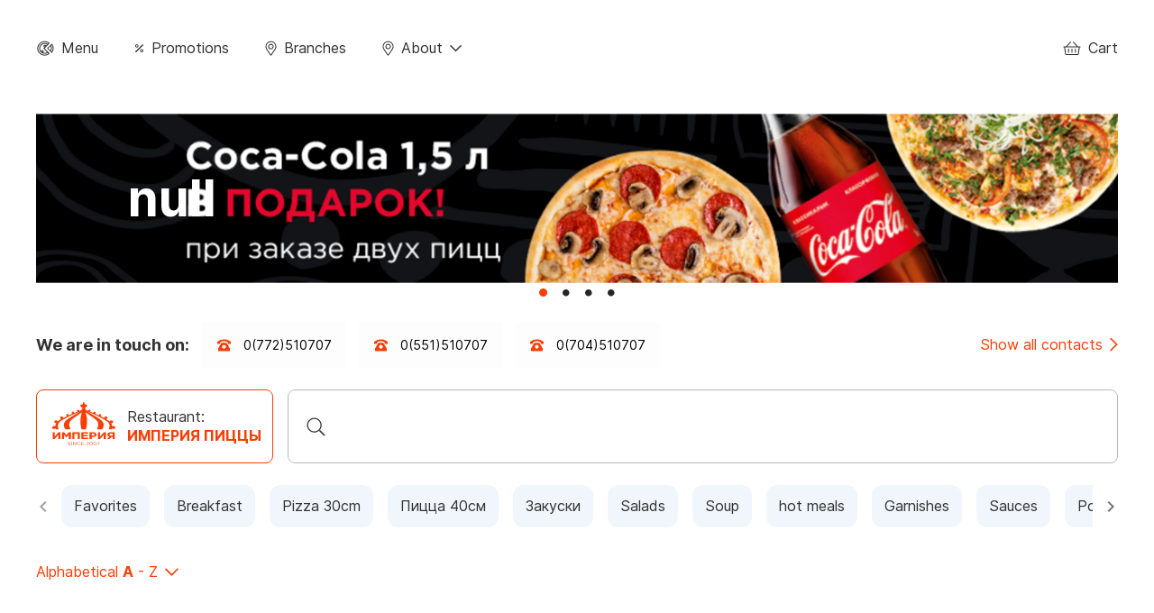

--- FILE ---
content_type: application/javascript; charset=UTF-8
request_url: https://mypizza.kg/_nuxt/849d614.js
body_size: 757
content:
(window.webpackJsonp=window.webpackJsonp||[]).push([[44],{763:function(t,n,e){"use strict";e.r(n);var r=e(9),o=(e(44),{head:function(){return{title:this.$t("instructions.title"),meta:[{hid:"description",name:"description",content:this.$t("instructions.description")}]}},data:function(){return{faq:[]}},fetch:function(){var t=this;return Object(r.a)(regeneratorRuntime.mark((function n(){return regeneratorRuntime.wrap((function(n){for(;;)switch(n.prev=n.next){case 0:return n.next=2,t.$apis.info.getFaqItems();case 2:t.faq=n.sent;case 3:case"end":return n.stop()}}),n)})))()},mounted:function(){this.$route.query.id||this.$router.push(this.localePath({path:this.$route.path,query:{id:1}}))},computed:{currentFaq:function(){if(!this.faq.length)return"";var t=this.$route.query.id-1;return this.faq[t]||this.faq[0]||{}}}}),c=e(40),component=Object(c.a)(o,(function(){var t=this,n=t.$createElement,e=t._self._c||n;return e("div",[e("div",{staticClass:"info-page"},[e("div",{staticClass:"my-container"},[e("div",{staticClass:"info_wrapper"},[e("h1",{staticClass:"info_title"},[t._v(t._s(t.$t("instructions.title")))]),t._v(" "),e("div",{staticClass:"dashed-line info_border"}),t._v(" "),e("div",{staticClass:"instructions-grid"},[e("div",{staticClass:"instructions-nav"},t._l(t.faq,(function(n,r){return e("NLink",{key:r,staticClass:"instructions-nav_item",attrs:{to:t.localePath(t.$route.path+"?id="+(r+1))}},[t._v(t._s(n.name))])})),1),t._v(" "),e("div",{staticClass:"info_text",domProps:{innerHTML:t._s(t.currentFaq.description)}})])])])])])}),[],!1,null,null,null);n.default=component.exports}}]);

--- FILE ---
content_type: image/svg+xml
request_url: https://mypizza.kg/_nuxt/bc62ebe915a43fa61e20d82338fa6294.svg
body_size: 88939
content:
<?xml version="1.0" encoding="UTF-8"?>
<svg version="1.1" xmlns="http://www.w3.org/2000/svg" xmlns:xlink="http://www.w3.org/1999/xlink">
<defs>

</defs>
<symbol id="i-app-store" viewBox="0 0 120 40" fill="none" xmlns="http://www.w3.org/2000/svg"><rect x=".44" y=".44" width="119.12" height="39.12" rx="6.56" fill="#fff"/><path d="M81.526 19.201v2.291H80.09v1.502h1.436V28.1c0 1.744.788 2.44 2.772 2.44.349 0 .681-.04.971-.09v-1.486c-.249.025-.406.041-.68.041-.888 0-1.278-.415-1.278-1.361v-4.649h1.958v-1.502H83.31v-2.291h-1.784zM90.323 30.664c2.64 0 4.259-1.768 4.259-4.698 0-2.914-1.627-4.69-4.259-4.69-2.64 0-4.266 1.776-4.266 4.69 0 2.93 1.618 4.698 4.266 4.698zm0-1.585c-1.552 0-2.423-1.137-2.423-3.113 0-1.959.871-3.104 2.423-3.104 1.544 0 2.424 1.145 2.424 3.104 0 1.967-.88 3.113-2.424 3.113zM95.967 30.49h1.784v-5.337c0-1.27.955-2.125 2.308-2.125.315 0 .847.058.996.108v-1.76c-.191-.05-.531-.075-.797-.075-1.179 0-2.183.648-2.44 1.536h-.133V21.45h-1.718v9.039zM105.486 22.795c1.32 0 2.183.922 2.225 2.341h-4.566c.1-1.411 1.021-2.34 2.341-2.34zm2.217 5.255c-.332.705-1.071 1.095-2.15 1.095-1.428 0-2.349-1.004-2.408-2.59v-.1h6.384v-.622c0-2.839-1.519-4.557-4.034-4.557-2.549 0-4.167 1.835-4.167 4.723 0 2.889 1.585 4.665 4.175 4.665 2.067 0 3.511-.996 3.918-2.614h-1.718zM69.822 27.152c.138 2.22 1.988 3.64 4.74 3.64 2.943 0 4.784-1.49 4.784-3.864 0-1.867-1.05-2.9-3.596-3.493l-1.368-.335c-1.617-.379-2.271-.887-2.271-1.773 0-1.118 1.015-1.85 2.538-1.85 1.445 0 2.443.715 2.624 1.859h1.876c-.112-2.09-1.954-3.562-4.474-3.562-2.71 0-4.517 1.471-4.517 3.682 0 1.824 1.024 2.908 3.27 3.433l1.6.387c1.643.387 2.365.955 2.365 1.902 0 1.1-1.135 1.901-2.684 1.901-1.66 0-2.813-.748-2.977-1.927h-1.91zM51.335 21.301c-1.229 0-2.291.614-2.839 1.644h-.133V21.45h-1.718v12.044h1.785V29.12h.14c.474.955 1.495 1.52 2.782 1.52 2.282 0 3.735-1.802 3.735-4.674 0-2.872-1.453-4.665-3.752-4.665zm-.506 7.736c-1.495 0-2.432-1.178-2.432-3.063 0-1.892.938-3.07 2.44-3.07 1.51 0 2.415 1.153 2.415 3.062 0 1.918-.904 3.071-2.423 3.071zM61.332 21.301c-1.229 0-2.291.614-2.84 1.644h-.132V21.45h-1.718v12.044h1.784V29.12h.142c.473.955 1.494 1.52 2.78 1.52 2.283 0 3.736-1.802 3.736-4.674 0-2.872-1.453-4.665-3.752-4.665zm-.507 7.736c-1.494 0-2.432-1.178-2.432-3.063 0-1.892.938-3.07 2.44-3.07 1.511 0 2.416 1.153 2.416 3.062 0 1.918-.905 3.071-2.424 3.071zM43.443 30.49h2.048l-4.483-12.415h-2.073L34.452 30.49h1.98l1.143-3.295h4.732l1.136 3.295zm-3.57-10.16h.146l1.798 5.247h-3.751l1.806-5.248zM35.651 8.71v5.99h2.162c1.785 0 2.819-1.1 2.819-3.013 0-1.885-1.042-2.976-2.819-2.976h-2.162zm.93.848h1.129c1.24 0 1.975.788 1.975 2.141 0 1.374-.722 2.154-1.975 2.154h-1.13V9.558zM43.797 14.787c1.32 0 2.129-.884 2.129-2.349 0-1.457-.814-2.345-2.13-2.345-1.32 0-2.133.888-2.133 2.345 0 1.465.81 2.35 2.134 2.35zm0-.793c-.776 0-1.212-.568-1.212-1.556 0-.98.436-1.552 1.212-1.552.772 0 1.212.573 1.212 1.552 0 .984-.44 1.556-1.212 1.556zM52.818 10.18h-.892l-.806 3.45h-.07l-.93-3.45h-.855l-.93 3.45h-.066l-.81-3.45h-.904L47.8 14.7h.917l.93-3.329h.07l.934 3.329h.926l1.241-4.52zM53.846 14.7h.892v-2.644c0-.705.42-1.145 1.079-1.145.66 0 .975.36.975 1.087V14.7h.893v-2.926c0-1.075-.556-1.681-1.565-1.681-.68 0-1.129.303-1.349.805h-.066v-.718h-.86v4.52zM59.09 14.7h.892V8.416h-.892V14.7zM63.338 14.787c1.32 0 2.13-.884 2.13-2.349 0-1.457-.814-2.345-2.13-2.345-1.32 0-2.133.888-2.133 2.345 0 1.465.81 2.35 2.133 2.35zm0-.793c-.776 0-1.212-.568-1.212-1.556 0-.98.436-1.552 1.212-1.552.772 0 1.212.573 1.212 1.552 0 .984-.44 1.556-1.212 1.556zM68.126 14.023c-.485 0-.838-.236-.838-.643 0-.398.282-.61.905-.652l1.104-.07v.378c0 .56-.498.987-1.17.987zm-.228.752c.594 0 1.087-.258 1.357-.71h.07v.635h.86v-3.088c0-.954-.64-1.519-1.772-1.519-1.025 0-1.756.498-1.847 1.274h.863c.1-.32.444-.502.942-.502.61 0 .926.27.926.747v.39l-1.225.07c-1.075.067-1.68.536-1.68 1.35 0 .826.634 1.353 1.506 1.353zM73.213 14.775c.623 0 1.15-.295 1.42-.789h.07v.714h.855V8.416h-.892v2.482h-.067c-.245-.498-.768-.793-1.386-.793-1.141 0-1.876.905-1.876 2.333 0 1.432.726 2.337 1.876 2.337zm.253-3.869c.747 0 1.216.594 1.216 1.536 0 .946-.465 1.532-1.216 1.532-.755 0-1.208-.577-1.208-1.536 0-.95.457-1.532 1.208-1.532zM81.344 14.787c1.32 0 2.13-.884 2.13-2.349 0-1.457-.814-2.345-2.13-2.345-1.32 0-2.133.888-2.133 2.345 0 1.465.81 2.35 2.133 2.35zm0-.793c-.776 0-1.212-.568-1.212-1.556 0-.98.436-1.552 1.212-1.552.772 0 1.212.573 1.212 1.552 0 .984-.44 1.556-1.212 1.556zM84.655 14.7h.892v-2.644c0-.705.42-1.145 1.08-1.145.66 0 .975.36.975 1.087V14.7h.892v-2.926c0-1.075-.556-1.681-1.565-1.681-.68 0-1.129.303-1.349.805h-.066v-.718h-.86v4.52zM92.604 9.055v1.146h-.718v.751h.718v2.553c0 .871.394 1.22 1.386 1.22.174 0 .34-.02.485-.046v-.743c-.124.013-.203.021-.34.021-.444 0-.64-.208-.64-.68v-2.325h.98v-.751h-.98V9.055h-.891zM95.673 14.7h.893v-2.64c0-.684.406-1.145 1.137-1.145.63 0 .967.365.967 1.087V14.7h.892v-2.918c0-1.075-.593-1.685-1.556-1.685-.68 0-1.158.303-1.378.81h-.07v-2.49h-.885V14.7zM102.781 10.852c.66 0 1.092.461 1.113 1.17h-2.283c.05-.705.51-1.17 1.17-1.17zm1.108 2.628c-.166.352-.535.548-1.075.548-.713 0-1.174-.503-1.203-1.295v-.05h3.191v-.311c0-1.42-.759-2.279-2.017-2.279-1.274 0-2.083.917-2.083 2.362 0 1.444.793 2.332 2.087 2.332 1.034 0 1.756-.498 1.959-1.307h-.859zM24.769 20.3a4.989 4.989 0 012.357-4.151 5.128 5.128 0 00-3.992-2.158c-1.679-.176-3.307 1.005-4.163 1.005-.872 0-2.19-.987-3.608-.958a5.359 5.359 0 00-4.473 2.728c-1.934 3.348-.491 8.27 1.361 10.976.927 1.325 2.01 2.805 3.428 2.753 1.387-.058 1.905-.885 3.58-.885 1.658 0 2.144.885 3.59.852 1.489-.024 2.426-1.332 3.32-2.67a10.96 10.96 0 001.52-3.092 4.824 4.824 0 01-2.92-4.4zM22.037 12.211a4.872 4.872 0 001.115-3.49 4.957 4.957 0 00-3.208 1.66 4.678 4.678 0 00-1.143 3.36 4.148 4.148 0 003.236-1.53z" fill="#323232"/><rect x=".44" y=".44" width="119.12" height="39.12" rx="6.56" stroke="#323232" stroke-width=".88"/></symbol>
<symbol id="i-arrow-chevron-bottom" viewBox="0 0 15 9" fill="none" xmlns="http://www.w3.org/2000/svg"><path d="M14.705 1.203l-.63-.664c-.167-.166-.432-.166-.565 0L7.5 6.55 1.457.539C1.324.373 1.059.373.893.54l-.631.664c-.166.133-.166.399 0 .565l6.94 6.939a.382.382 0 00.564 0l6.94-6.94c.165-.165.165-.431 0-.564z" fill="currentColor"/></symbol>
<symbol id="i-arrow-chevron-left" viewBox="0 0 10 14" fill="none" xmlns="http://www.w3.org/2000/svg"><path d="M1.063 6.5a.736.736 0 000 1.031l6.062 6.094c.313.281.781.281 1.063 0l.718-.719c.281-.281.281-.75 0-1.062L4.094 7l4.812-4.813c.281-.312.281-.78 0-1.062L8.187.406c-.28-.281-.75-.281-1.062 0L1.062 6.5z" fill="#323232"/></symbol>
<symbol id="i-arrow-chevron-right" viewBox="0 0 9 16" fill="none" xmlns="http://www.w3.org/2000/svg"><path d="M1.047.42l-.664.63c-.133.167-.133.432 0 .565l6.01 6.01-6.01 6.043c-.133.133-.133.398 0 .564l.664.631a.382.382 0 00.564 0l6.973-6.94a.45.45 0 000-.564L1.611.42a.382.382 0 00-.564 0z" fill="currentColor"/></symbol>
<symbol id="i-arrow-left" viewBox="0 0 18 22" fill="none" xmlns="http://www.w3.org/2000/svg"><path d="M0 11L18 .608v20.784L0 11z" fill="#fff"/></symbol>
<symbol id="i-arrow-line-left" viewBox="0 0 16 16" fill="none" xmlns="http://www.w3.org/2000/svg"><path d="M8.666 14.863l.664-.63c.166-.167.166-.432 0-.565l-5.146-5.18h11.355c.2 0 .399-.166.399-.398v-.93c0-.2-.2-.398-.399-.398H4.184L9.33 1.615c.166-.133.166-.398 0-.564L8.666.42c-.133-.166-.398-.166-.564 0l-6.94 6.94a.382.382 0 000 .564l6.94 6.94c.166.165.431.165.564 0z" fill="#323232"/></symbol>
<symbol id="i-arrow-line-right" viewBox="0 0 16 16" fill="none" xmlns="http://www.w3.org/2000/svg"><path d="M7.834 14.863l-.664-.63c-.166-.167-.166-.432 0-.565l5.146-5.18H.961a.404.404 0 01-.398-.398v-.93c0-.2.199-.398.398-.398h11.355L7.17 1.615c-.166-.133-.166-.398 0-.564L7.834.42c.133-.166.398-.166.564 0l6.94 6.94a.382.382 0 010 .564l-6.94 6.94c-.166.165-.431.165-.564 0z" fill="#323232"/></symbol>
<symbol id="i-arrow-line-up" viewBox="0 0 16 16" fill="none" xmlns="http://www.w3.org/2000/svg"><path d="M14.863 8.666l-.63.664c-.167.166-.432.166-.565 0l-5.18-5.146v11.355c0 .2-.166.399-.398.399h-.93c-.2 0-.398-.2-.398-.399V4.184L1.615 9.33c-.133.166-.398.166-.564 0L.42 8.666c-.166-.133-.166-.398 0-.564l6.94-6.94a.382.382 0 01.564 0l6.94 6.94c.165.166.165.431 0 .564z" fill="#323232"/></symbol>
<symbol id="i-arrow-right" viewBox="0 0 18 22" fill="none" xmlns="http://www.w3.org/2000/svg"><path d="M18 11L0 .608v20.784L18 11z" fill="#fff"/></symbol>
<symbol id="i-burger" viewBox="0 0 50 50" fill="none" xmlns="http://www.w3.org/2000/svg"><rect x=".5" y=".5" width="49" height="49" rx="7.5" fill="#FAF9F8"/><rect x="12" y="12" width="10" height="10" rx="2" fill="#454545"/><rect x="12" y="28" width="10" height="10" rx="2" fill="#454545"/><rect x="28" y="12" width="10" height="10" rx="2" fill="#454545"/><rect x="28" y="28" width="10" height="10" rx="2" fill="#454545"/><rect x=".5" y=".5" width="49" height="49" rx="7.5" stroke="#E2E2E2"/></symbol>
<symbol id="i-cart" viewBox="0 0 20 16" fill="none" xmlns="http://www.w3.org/2000/svg"><path d="M19.164 6h-2.557L11.96.887a.494.494 0 00-.73-.033.494.494 0 00-.034.73L15.18 6H4.787l3.984-4.416c.2-.2.2-.531-.033-.73-.199-.2-.531-.2-.73.033L3.359 6H.836c-.232 0-.398.2-.398.398v.266c0 .232.166.399.398.399h.531l.996 7.138c.1.797.764 1.361 1.56 1.361h12.12c.797 0 1.46-.564 1.56-1.36l.997-7.14h.564c.2 0 .398-.166.398-.398v-.266c0-.199-.199-.398-.398-.398zm-2.59 8.068c-.066.266-.265.432-.531.432H3.923c-.265 0-.464-.166-.53-.432L2.43 7.063h15.107l-.963 7.005zm-6.043-5.146c0-.266-.265-.531-.531-.531a.546.546 0 00-.531.53v3.72c0 .299.232.53.531.53a.546.546 0 00.531-.53V8.92zm3.719 0c0-.266-.266-.531-.531-.531a.546.546 0 00-.531.53v3.72c0 .299.232.53.53.53a.546.546 0 00.532-.53V8.92zm-7.438 0c0-.266-.265-.531-.53-.531a.546.546 0 00-.532.53v3.72c0 .299.232.53.531.53a.546.546 0 00.532-.53V8.92z" fill="currentColor"/></symbol>
<symbol id="i-checkbox-2" viewBox="0 0 14 15" fill="none" xmlns="http://www.w3.org/2000/svg"><path d="M7 .969A6.78 6.78 0 00.219 7.75 6.78 6.78 0 007 14.531a6.78 6.78 0 006.781-6.781A6.78 6.78 0 007 .969zm5.906 6.781A5.916 5.916 0 017 13.656 5.899 5.899 0 011.094 7.75c0-3.227 2.625-5.906 5.906-5.906 3.227 0 5.906 2.652 5.906 5.906z" fill="#323232"/></symbol>
<symbol id="i-checkbox-active" viewBox="0 0 16 17" fill="none" xmlns="http://www.w3.org/2000/svg"><path d="M15.75 8.5c0-4.25-3.5-7.75-7.75-7.75C3.719.75.25 4.25.25 8.5A7.749 7.749 0 008 16.25c4.25 0 7.75-3.469 7.75-7.75zm-8.656 4.125a.53.53 0 01-.719 0l-3.25-3.25a.53.53 0 010-.719l.719-.687a.442.442 0 01.687 0l2.219 2.187 4.688-4.687a.442.442 0 01.687 0l.719.687a.53.53 0 010 .719l-5.75 5.75z" fill="#F93E03"/></symbol>
<symbol id="i-checkbox" viewBox="0 0 16 17" fill="none" xmlns="http://www.w3.org/2000/svg"><path d="M8 .75C3.719.75.25 4.25.25 8.5A7.749 7.749 0 008 16.25c4.25 0 7.75-3.469 7.75-7.75 0-4.25-3.5-7.75-7.75-7.75zm0 14.5c-3.719 0-6.75-3-6.75-6.75 0-3.688 3-6.75 6.75-6.75 3.688 0 6.75 3.031 6.75 6.75S11.719 15.25 8 15.25zm4.406-8.563c.156-.156.156-.406 0-.53l-.25-.282c-.156-.156-.406-.156-.531 0L6.5 10.938 4.344 8.78c-.125-.156-.375-.156-.532 0l-.25.25a.36.36 0 000 .531l2.688 2.72c.125.124.375.124.531 0l5.625-5.595z" fill="#323232"/></symbol>
<symbol id="i-close" viewBox="0 0 24 24" fill="none" xmlns="http://www.w3.org/2000/svg"><path d="M12 .375C5.578.375.375 5.578.375 12S5.578 23.625 12 23.625 23.625 18.422 23.625 12 18.422.375 12 .375zm5.672 14.719c.234.187.234.562 0 .797l-1.828 1.828c-.235.234-.61.234-.797 0L12 14.625l-3.094 3.094c-.187.234-.562.234-.797 0l-1.828-1.875c-.234-.188-.234-.563 0-.797L9.375 12 6.281 8.953c-.234-.187-.234-.562 0-.797l1.875-1.828c.188-.234.563-.234.797 0L12 9.375l3.047-3.047c.187-.234.562-.234.797 0l1.828 1.828c.234.235.234.61 0 .797L14.625 12l3.047 3.094z" fill="#F93E03"/></symbol>
<symbol id="i-dashed-border-cart" viewBox="0 0 967 2" fill="none" xmlns="http://www.w3.org/2000/svg"><path opacity=".2" d="M0 1h967" stroke="#000" stroke-dasharray="10 10"/></symbol>
<symbol id="i-dashed-border-medium" viewBox="0 0 421 2" fill="none" xmlns="http://www.w3.org/2000/svg"><path opacity=".2" d="M0 1h421" stroke="#000" stroke-dasharray="10 10"/></symbol>
<symbol id="i-dashed-border-modal" viewBox="0 0 523 2" fill="none" xmlns="http://www.w3.org/2000/svg"><path opacity=".2" d="M0 1h523" stroke="#000" stroke-dasharray="10 10"/></symbol>
<symbol id="i-dashed-border-small" viewBox="0 0 244 2" fill="none" xmlns="http://www.w3.org/2000/svg"><path opacity=".2" d="M0 1h243.2" stroke="#323232" stroke-dasharray="10 10"/></symbol>
<symbol id="i-dashed-border" viewBox="0 0 1392 2" fill="none" xmlns="http://www.w3.org/2000/svg"><path opacity=".2" d="M0 1h1392" stroke="#000" stroke-dasharray="10 10"/></symbol>
<symbol id="i-empty" viewBox="0 0 206 251" fill="none" xmlns="http://www.w3.org/2000/svg"><path fill-rule="evenodd" clip-rule="evenodd" d="M91.906 124.851c-.518 1.157-.706 2.365-1.03 3.241-.463 1.241-1.674.469-3.422.467-2.502-.003-3.758.093-6.172-.145-.947-.089-1.315.143-1.635-.601-.333-.774.42-2.358 1.068-2.823.797-.577 2.693-.33 3.947-.324l6.133-.206c.66-.059 1.488-.448 1.111.391zm4.645-6.502H81.875c-1.753 0-3.644-3.724 2.595-3.906 3.858-.113 8.322.178 12.093-.176 1.48-.136 1.511-.012 2.326.63.629.494 1.372.844 1.749 1.409-.698.369-3.565 2.043-4.087 2.043zm-16.348-12.257c0-1.531 1.231-2.424 2.776-2.427l6.896.01c1.952-.085 1.195-.588 2.186 2.072.214.562.541 1.25.588 1.829l-8.73-.002c-.825.048-.849.238-1.667.196-1.163-.064-2.049-1.114-2.049-1.678zm13.003-6.691c0-6.13 3.33-10.87 6.9-13.533 1.744-1.304 4.354-2.68 6.664-3.367 3.615-1.08 5.302-.744 9.473-.744l64.789.971c.894.148 2.806.924 3.709 1.307 1.662.709 3.331 1.964 4.585 3.218l.09.094c4.355 4.553 6.132 10.017 5.233 16.528-.541 3.939-3.06 9.225-6.296 11.349-1.41.927-1.813 2.351.23 3.233.883.382.952.389 1.71.893 3.136 2.088 5.274 6.545 5.274 10.702 0 5.188-.044 6.17-2.177 11.198-.444 1.048-1.309 2.367-1.961 3.239-1.562 2.086-3.178 3.693-5.585 4.82-1.902.89-2.126.537-4.588.612l-20.616.189c-3.599 0-6.583.187-10.216.187-1.921 0-3.275.197-5.016.189-12.099-.064-24.305.182-36.225.182-3.829 0-4.553.06-8.1-2.301-9.19-6.11-11.847-20.034-3.277-27.647.874-.778 2.019-1.508 3.141-2.062.63-.313 1.171-.69 1.787-.813 1.091-.218 1.805-.013 1.805-1.169 0-1.417-.971-.806-2.919-2.281-.423-.318-.663-.446-1.093-.764-3.768-2.809-7.32-8.751-7.32-14.23zm-2.228-2.598v5.015l-9.31.535c-.78.068-1.136-.034-2.161.812-2.916 2.395-.261 6.455 2.556 6.455h9.287c2.228 0 2.124-1.067 4.828 2.969l-10.322.265c-2.11.32-6.6-.866-7.497 2.731-.355 1.44.173 2.929 1.049 3.746 1.124 1.053 2.467.876 4.511.876 3.765-.001 6.892.187 10.589.187-.076.905-1.034 2.149-2.035 2.234l-4.281.179c-2.185.005-4.654.367-6.91.534-.733.054-.78-.113-1.25-.097-2.764.113-3.592 5.272-1.251 6.75.712.448 1.03.18 1.66.106.842-.097.864.113 1.8.144 1.325.041 2.755-.006 4.093-.007 1.643-.001 2.573.186 4.088.186v2.971c0 1.032.185 1.102.185 2.044-.813.019-1.16.195-2.225.189l-11.846.233c-.685.095-1.316.15-2.283.14a11.375 11.375 0 01-1.061-.06c-.844-.073-.382.055-.978.055-3.942 0-10.554-5.464-12.438-8.363-.404-.62-.647-1.261-1.164-1.81-1.976-2.12-4.147-3.628-6.892-4.999-4.657-2.325-9.994-2.977-15.278-2.211-3.417.495-6.197.495-9.706.885-1.467.163-3.344.358-4.882.508l-9.541 1.047c-1.627.241-3.21.45-4.761.626-1.541.172-3.222.569-4.814.569l-.186-10.399c0-1.69.186-2.613.186-4.272.65.014 2.081.244 2.655.316l35.265 3.561c.49.108 1.019.308 1.294.324 1.413.086 4.152-.498 5.348-.881.733-.236 1.48-.444 2.225-.746 2.38-.96 4-1.805 6.053-3.42 1.937-1.528 1.252-1.132 2.289-2.169 1.123-1.12.148.165 1.502-1.659 2.302-3.097 6.823-5.566 10.724-6.548 3.92-.991 7.168-.481 11.596-.481h8.362c.812 0 .563-.407.947-.018.386.384-.02.132-.02.948zM3.852 60.211c-2.42 0-1.67 1.251-1.67 3.898v28.792c0 1.814-.197 2.977-.188 4.642L2 114.267c0 1.076-.17 1.268-.196 2.219-.093 3.086 0 6.371.005 9.479.006 1.778-.186 2.834-.185 4.642l-.19 28.425c-.013 1.044-.27 1.683.56 1.856.3.063 1.975-.004 2.417-.004 1.608 0 3.22.004 4.83 0 1.81-.001 2.863.19 4.645.186 38.268-.085 76.318.185 114.617.185 5.408 0 11.241-.472 16.536-.185.861.047 1.144.195 2.224.194l47.746-.009c3.397 0 6.181.188 9.475.188 0 4.689.833 4.465-2.602 4.457l-41.427-.185c-1.049 0-2.115.022-3.167.01-1.127-.018-1.799-.201-3.147-.197-17.199.065-33.872-.37-51.089-.37-4.324 0-8.192-.185-12.629-.185l-51.272-.185c-4.31 0-8.198-.187-12.63-.187-4.276 0-8.55-.009-12.824 0l-9.472-.185c-.758 0-1.627.134-2.347-.07-.742-.206.266.02-.624-.302-.534 1.998-1.386 1.407.132 3.396 1.17 1.529 1.989 3.334 3.06 4.925 2.908 4.305 5.534 8.857 8.29 13.26l24.891 39.566c.366.583.656.955 1.025 1.576.38.637.677 1.173 1.052 1.732 2.869 4.303 5.497 8.877 8.365 13.184l3.046 4.942c.496.755 1.488 3.069 2.059 3.327 1.308.588 11.37.281 13.282.281 6.024 0 12.122.568 18.07.047.946-.084 1.424.136 2.551.136h54.988c.679 0 4.567-5.591 5.229-6.475.574-.765 1.374-1.397 1.459-2.439h-14.304c-2.534 0-4.46.183-7.058.183-2.27 0-5.238-.164-6.6-.045-4.801.417-15.763.045-21.638.045-2.589 0-4.626.187-7.06.187-1.647-2.461-.632-3.323 1.1-4.472 1.432-.95 2.226-.493 3.74-.368l14.665.195c7.95 0 15.387.185 23.408.185 2.098 0 3.648.196 5.573.189 1.886-.007 10.37.315 11.556-.336.239-.129 2.248-2.899 2.589-3.354l25.237-34.019c2.5-3.334 4.911-6.865 7.561-10.087 2.675-3.259 5.122-6.82 7.675-10.158.848-1.111 1.683-2.259 2.574-3.37.888-1.111 1.784-2.209 2.629-3.316.703-.924 5.012-5.75 5.012-6.874 0-2.927-.313-6.943-.026-9.501.234-2.087-.062-4.474-.159-6.287-.333-6.122 0-13.216 0-19.503 0-2.987-.556-6.462-.106-9.396.226-1.484-.016-1.84-.082-3.051-.109-2.034.003-4.424.003-6.501 0-3.25.215-13.436-.011-16.15-.083-.985-.302-1.833-.125-3.118.233-1.696.291-4.347.125-6.355-.48-5.77-.205-15.931-.175-22.487.005-1.405.224-2.6-1.116-2.6-2.1 0-4.839 1.211-6.504 2.413-.861.618-1.495 1.422-2.269 2.189-1.101 1.09-2.5 2.013-3.63 3.059-3.385 3.132-3.311 2.475-7.796 3.349-3.266.638-7.911-.442-10.765-1.967-1.035-.554-1.611-1.21-2.621-1.835l-6.648-4.5c-1.904-1.293-5.491-3.453-7.879-3.453-5.478 0-7.477.718-11.703 3.719l-3.64 2.864c-1.311 1.02-2.387 1.933-3.914 2.77-.622.34-.651.424-1.335.71-5.472 2.276-7.297 1.131-13.083-.908-.626-.221-1.137-.421-1.755-.662-.673-.264-1.156-.388-1.73-.683-2.72-1.406-3.506-1.851-6.02-3.827-2.689-2.111-7.396-4.165-11.066-4.165-2.548 0-6.526 1.262-8.468 2.675-.82.6-1.381 1.084-2.203 1.7-1.517 1.133-2.59 2.34-4.266 3.35-3.922 2.366-4.584 2.305-8.656 2.305-1.917 0-3.237-.56-5.2-.56-2.341 0-.834.498-3.036-.68a37.95 37.95 0 01-2.688-1.583c-.94-.593-1.695-1.054-2.603-1.671-2.707-1.837-4.633-3.523-7.807-4.82-4.758-1.943-9.898-1.984-14.841.074-3.463 1.44-5.23 5.151-9.212 7.138-2.05 1.023-3.856 1.65-6.222 1.953-3.075.39-6.591-1.118-8.81-2.965-1.58-1.316-5.594-3.58-7.612-4.646-1.666-.88-3.878-2.27-5.905-2.27zM24.287 32.163c-2.953 0-5.9-.4-8.47-1.56-2.649-1.196-4.712-3.35-6.714-5.36l-4.396-3.778c-.377-.296-2.34-1.893-2.34-.634v14.305c0 .722.599.536 1.279.578 1.67.111 3.026.773 4.562 1.383 1.314.524 6.701 3.527 7.453 4.433 1.522 1.83 3.356 1.912 5.494 2.496 1.901.517 2.795.768 4.804.768 2.946 0 5.3-.582 7.31-1.607 1.063-.54 1.785-1.19 2.728-1.728l5.567-3.351c2.587-1.704 3.349-1.673 6.246-2.67 3.423-1.171 3.585-1.32 7.233-.41 1.076.27 2.386.85 3.363 1.286 1.524.681 1.732.657 2.897 1.746 1.43 1.337 3.706 3.05 5.552 3.735 4.094 1.526 6.4 5.566 14.534 2.886 4.553-1.498 5.268-2.984 9.069-5.422 1.617-1.042 4.556-2.808 6.418-3.24 2.189-.508 6.761-.513 9.52-.513 2.656 0 4.057 1.559 5.88 2.48 3.931 1.984 4.193 2.6 7.496 5.14 2.485 1.91 3.325 1.592 5.968 2.572 6.878 2.55 11.438-1.605 16.772-5.286 2.112-1.458 3.245-2.254 5.8-3.116 2.749-.926 4.887-1.605 8.427-1.605 2.514 0 6.28 2.06 8.15 3.557l4.379 3.608c.831.541 1.669.891 2.485 1.416 2.476 1.597 4.43 2.009 7.463 2.009 5.323 0 8.404-3.852 12.757-6.006l3.971-2.347c7.79-4.477 8.958-.778 8.927-3.705l-.204-5.772c.007-2.084.418-4.166 0-5.948-2.548-.675-4.359 1.326-6.002 2.36l-2.39 1.505c-2.563 1.546-4.951 3.776-7.27 4.806-5.256 2.337-10.141 1.761-15.282-.392-1.773-.74-5.002-2.027-6.017-3.638-.964-1.53-2.537-2.27-4.156-3.088-3.254-1.643-6.966-2.852-10.898-2.852-3.432 0-5.437 1.809-7.485 3.66-1.204 1.09-2.258 2.145-3.618 3.067l-5.733 3.184c-1.922.95-5.11 1.258-7.505 1.061-3.346-.272-3.458-.412-6.252-2.67-3.231-2.615-6.973-5.274-10.708-7.126-2.744-1.358-4.872-1.92-8.485-1.92-1.318 0-2.456.227-3.453.634-.536.217-.912.406-1.407.636-1.834.858-5.312 2.825-6.702 4.072l-2.231 2.042c-.937.947-1.262 1.4-2.705 1.566-3.583.41-2.81 1.639-9.322 1.639-3.703 0-7.827-1.541-10.293-4.011-2.776-2.782-3.06-2.994-6.577-5.128-3.684-2.23-7.354-2.274-11.441-1.337-4.351 1-6.318 3.136-9.849 5.572-.53.366-.89.663-1.385 1.027-1.65 1.227-2.689 2.357-4.695 3.108-2.522.945-5.654 1.883-8.519 1.883z" fill="#CCC"/><path fill-rule="evenodd" clip-rule="evenodd" d="M2.366.959v13.558c0 2.082 4.719-.857 9.06 3.57 1.396 1.425 2.23 3.089 4.074 4.472.899.675 4.63 2.255 5.881 2.663 1.39.455 2.38.625 4.02.625 1.716 0 6.09-1.569 7.238-2.235 1.6-.928 2.977-2.344 5.709-3.953 2.043-1.205 3.618-2.898 6.2-3.46 2.578-.559 10.21-1.2 12.955-.35 2.25.698 2.69 2.155 5.67 3.619 1.13.556 1.89 1.1 2.874 1.77 1.004.678 1.662 1.369 2.635 2.014 1.946 1.285 8.188 3.522 10.404 3.522 2.233 0 5.054-.881 7.003-1.916 2.008-1.067 3.267-2.837 5.199-3.9l5.744-3.154c.79-.152.206.199 1.058-.25.45-.242-.113-.003.36-.201.818-.342 5.147-.981 5.902-.981 1.419 0 4.926 1.963 6.397 2.524 2.385.914 2.543.553 4.612 2.072.492.359.918.534 1.439.79 3.283 1.63 3.021 2.472 5.545 3.372l3.25 1.21c1.867.625 3.372.62 5.323.62 1.994 0 4.565-1.452 5.906-2.263 1.827-1.103 3.541-1.919 5.24-3.122 3.56-2.53 4.337-2.728 8.477-3.968 3.133-.94 4.998-.676 8.243-.676 2.397 0 4.327.635 5.797 1.632l3.177 2.398c.49.41.629.47 1.102.939 2.62 2.611 7.62 4.874 11.473 4.874 9.396 0 7.843-2.447 12.132-4.583 2.25-1.117 6.635-3.516 8.563-4.071.627-.181.997-.238 1.696-.347.783-.119 1.376-.012 1.942-.287.269-.555.374-6.245.374-7.428 0-1.254-.106-2.613.079-3.82.103-.705.56-3.425-.453-3.425-2.27 0-4.399 1.388-6.119 2.427-1.762 1.063-3.628 1.62-5.241 2.933-2.542 2.069-.805 1.185-4.648 3.523-3.672 2.234-5.744 2.092-9.921 1.257-1.358-.27-2-.464-3.159-.927-2.922-1.159-4.369-3.059-7.318-5.126-.809-.566-1.458-1.204-2.313-1.775-3.937-2.612-5.763-2.312-10.138-2.312-1.402 0-5.444 1.213-6.794 1.75-5.253 2.107-2.067 2.618-10.67 6.419-3.549 1.567-5.495 1.49-9.472 1.49-7.564 0-8.545-3.697-13.804-6.813-2.911-1.724-2.33-1.496-5.766-2.409-4.908-1.305-7.291-.559-11.819 1.426L94.51 6.158c-4.64 2.3-2.262 2.46-9.035 4.712-5.342 1.78-7.939 2.43-13.622 1.223-1.084-.233-5.308-2.35-6.086-3.016-1.337-1.14-2.159-2.055-3.806-3.067-.922-.566-1.789-1.675-4.042-2.829-2.333-1.197-5.716-2.037-8.552-2.037-2.653 0-4.61 1.192-6.377 2.168-.472.262-.82.495-1.275.768l-4.24 2.448c-4.031 2.873-3.884 2.374-8.62 4.195-4.22 1.621-6.507.397-10.804-.559-2.557-.567-4.123-.899-6.387-2.343L6.035 2.86C5.546 2.396 2.366-.634 2.366.96zM2.366 40.148v13.746c0 .808.649.16 4.068.762 2.404.423 4.677 3.811 6.008 5.136.778.778 1.061 1.065 2.12 1.595l3.7 1.874c1.7.77 3.535 1.222 5.467 1.222 4.249 0 7.513-1.798 10.511-3.98.507-.368.947-.651 1.407-1.01 2.344-1.834 4.624-3.653 7.139-5.305 4.5-2.956 11.727-2.219 16.367-.049 1.894.887 4.43 2.096 5.96 3.512 1.665 1.54.964 1.447 3.627 3.434.551.411.8.65 1.348 1.065 1.994 1.514 4.101 2.497 6.756 2.725 6.911.59 9.467-3.257 13.39-5.223 2.45-1.23 3.8-1.668 5.9-3.572 1.621-1.472 5.034-2.186 7.289-2.186 2.965 0 7.939 1.46 10.249 3.314.888.71 1.556 1.466 2.438 2.203 1.555 1.303 3.387 2.898 5.408 3.695 3.132 1.234 4.333 2.49 8.099 2.49 2.048 0 4.973-1.543 6.354-2.377l8.537-4.836c2.432-1.137 4.917-2.71 5.804-3.112.495-.222 1.221-.516 1.643-.588 3.312-.556 7.468.227 10.316 1.11 3.642 1.126 5.581 3.381 9.172 5.32 4.222 2.28 6.922 5.47 13.577 3.971 2.074-.466 3.636-1.404 5.431-2.368 1.685-.903 3.46-1.594 4.88-2.926 1.048-.975 2.317-1.455 3.571-2.187.519-.309.71-.498 1.345-.7 1.508-.474 2.942-.937 4.419-.595.476-2.032 0-4.767 0-7.056V41.82c-2.1-.174-2.75-.288-4.826.745-4.665 2.326-3.489 1.675-7.725 4.72-1.676 1.205-3.297 2.268-5.157 3.206-3.801 1.912-10.812 2.235-14.536-.205-1.779-1.165-3.136-2.823-4.824-4.09a34.573 34.573 0 00-5.531-3.386c-4.037-2.003-6.61-1.784-10.945-.847-2.874.621-4.007.913-6.52 2.398-1.055.626-1.75 1.32-2.734 1.907-2.825 1.682-5.104 4.102-8.387 4.989-4.578 1.239-3.587.952-7.839-.259-1.772-.507-1.864-.37-3.724-1.107-2.17-.86-5.208-3.165-7.135-4.569-.543-.4-.843-.584-1.386-1.026-.914-.753-1.795-1.366-2.988-1.843-4.827-1.926-10.59-3.092-15.401-1.06-1.76.744-6.687 4.229-8.603 5.518-.574.385-.876.565-1.479.932-3.906 2.394-9.28 3.733-13.989 1.942a8.591 8.591 0 01-2.567-1.52c-2.268-1.935-4.717-3.851-7.604-4.841-1.465-.502-1.428-.876-2.538-1.548-2.073-1.253-3.99-2.097-7.004-2.097-4.606 0-7.376 1.31-10.855 3.45-.526.325-.925.528-1.397.831l-3.576 2.556c-1.877 1.18-4.955 2.146-5.572 2.602-1.67 1.228-.264.962-3.122.962-2.407 0-7.901-1.657-9.928-2.89-.522-.316-.778-.482-1.254-.791l-4.11-2.39c-1.026-.507-1.944-.794-2.983-1.288-.189-.094-6.06-4.971-6.06-2.673zM114.942 143.981c-4.934 0-7.432-5.216-7.432-8.729 0-3.33.077-5.88 2.198-8.761 1.161-1.568 2.941-3.128 5.604-3.128 2.984 0 6.505 5.891 6.505 9.66 0 4.222-1.177 7.002-4.13 9.43-.552.455-1.901 1.528-2.745 1.528zm-4.83 3.531c7.571 0 14.117-6.716 14.117-13.748 0-2.367.074-3.362-.82-5.68-1.225-3.179-5.186-7.507-6.981-7.507-.686 0-.164.385-1.274-.009-1.93-.684-2.357-1.105-4.857-1.105-3.384 0-5.364.803-7.801 2.413-2.053 1.355-3.632 3.454-4.655 5.748-1.652 3.711-1.591 7.75-.047 11.401 2.052 4.854 6.913 8.487 12.318 8.487zM115.128 111.477c-1.192-1.781-3.592-.252-6.644-3.573-6.336-6.887-2.562-20.472 9.038-18.882 1.51.206 3.344 2.284 4.147 3.467 2.994 4.397 2.666 9.611-.222 13.973l-1.627 2.091c-.382.349-.601.45-1.025.832-.405.365-.635.509-1.064.793-.941.623-1.637.786-2.603 1.299zM96.921 98.845c0 3.152-.025 4.388 1.36 7.371.661 1.424 1.736 2.682 2.773 3.729 6.827 6.885 19.155 3.884 23.048-5.284 4.221-9.955-3.382-18.61-8.604-19.002-1.555-.118-1.46-.375-3.527-.375-5.729 0-11.204 3.299-13.444 7.92-.66 1.365-1.606 3.75-1.606 5.641zM129.246 107.203c1.804 1.209 11.024.293 13.294.64 1.809.271 11.387.104 14.013.104 4.794 0 8.953.187 13.748.187h19.135c1.821 0 1.69-2.23 0-2.23h-27.679c-2.477 0-4.352.189-6.691.189l-24.887.186c-.73.102-.776.25-.933.924zM124.416 144.355c-.098.421-.143.424-.187.927 1.388.733 2.782.176 4.593.423 1.937.264 11.898-.053 14.914-.053 8.302 0 20.341-.258 28.608.187 2.209.123 4.805 0 7.056 0 5.18 0 6.569.616 5.948-2.043-1.862-.434-8.552-.172-11.334-.185-1.503-.01-2.21.194-3.714.186-4.885-.026-10.62-.261-15.42-.001-1.136.061-2.105.187-3.527.186l-26.937.373zM188.878 138.224c0-2.132-3.574-1.105-6.502-1.114l-23.968.18c-1.364-.005-2.189.194-3.712.193l-23.992.342c-.96.107-3.332-.365-3.789.346-.751 1.176 1.992.731 2.838.846 2.324.319 45.878.136 52.249.136 2.67 0 6.876.811 6.876-.929zM131.291 100.516c0 1.249 1.447.933 2.971.932 1.24 0 2.477.003 3.716 0 1.472-.007 2.183.196 3.526.191 1.3-.007 2.609-.017 3.912-.013 1.252.002 2.063.196 3.521.193l11.147.185c10.062 0 19.701.372 29.723.372.269-.402.424-.547.558-1.116-.725-1.081-1.079-.941-2.784-.929-2.691.017-9.576.172-11.415-.106-2.73-.414-11.122.218-15.179-.236-3.635-.408-23.188.341-26.697-.058-.757-.082-2.999-.578-2.999.585zM126.83 87.144c0 2.578 1.4.99 5.996 1.62l7.563.24c4.856-.028 10.502.391 15.24.367 1.444-.007 2.184.194 3.71.189 1.3-.007 2.602.001 3.904-.003 1.523-.004 2.345.196 3.709.193l15.247.363c1.393.053 2.03.502 2.406-1.112-.854-1.276-.974-.767-2.592-.738-1.428.029-2.408-.13-3.537-.19-1.162-.064-2.533-.001-3.718 0-1.503 0-2.428-.192-3.708-.192-1.239-.004-2.484 0-3.724.01-1.445.006-2.184-.195-3.712-.19-1.24.003-2.479 0-3.719.003-1.364.009-2.188-.194-3.714-.187-1.237.001-2.476-.007-3.713 0-1.529.005-2.27-.198-3.714-.19-1.24.006-2.481.002-3.721.006-1.366.007-2.188-.195-3.71-.189-2.533.005-5.098.037-7.627.007l-5.277-.306c-.702-.071-.98.156-1.589.299zM129.617 94.76c1.703.396 5.493.3 7.623.366 1.411.04 1.467.202 3.896.19 1.537-.008 2.323.195 3.899.186 2.791-.01 4.955.192 7.808.181l15.602.562c1.574-.005 2.36.195 3.897.188 1.364-.008 2.727.002 4.09-.002l9.66.373c.002 0 4.626.98 2.602-2.044-11.396 0-22.259-.584-33.812-.558-1.525.005-2.348-.197-3.708-.19-2.578.01-5.15.021-7.448-.17-2.222-.185-5.296-.014-7.606-.011-1.631 0-4.199-.325-5.585-.199-.838.08-.898.261-.918 1.128zM126.83 115.561c1.151.608 2.424.374 4.275.371l7.066.195c2.433-.029.584-.339 4.46-.018.722.059 1.659.011 2.405.011h36.596c.788 0 1.303-.352 1.303-1.114 0-.446-.302-.548-.559-.93-9.505 0-18.616.186-28.237.186l-17.649.182c-1.415-.004-2.02.196-3.338.193-1.178-.005-2.357 0-3.535-.005-1.44-.006-2.473-.239-2.787.929zM129.06 124.479c.335 1.25 1.636.601 3.131.768 1.181.132 2.302.164 3.743.164h50.157c.455 0 .928-.434.928-1.118 0-.448-.299-.547-.556-.929-2.6 0-4.591.186-7.062.186l-49.057.355c-1 .012-.858-.064-1.284.574zM130.731 132.095c6.193 0 28.109.253 31.795-.159l24.121-.03c1.914.007 2.788.381 2.788-1.11 0-1.22-1.739-.744-2.781-.739-14.336.076-28.905.55-43.29.55l-13.416.559c-.608.606.186.929.783.929z" fill="#CCC"/></symbol>
<symbol id="i-facebook" viewBox="0 0 27 27" fill="none" xmlns="http://www.w3.org/2000/svg"><path d="M23.813.125H3.188A2.813 2.813 0 00.374 2.938v20.625a2.777 2.777 0 002.813 2.812h8.027v-8.906H7.523V13.25h3.692v-3.164c0-3.633 2.168-5.684 5.45-5.684 1.64 0 3.28.293 3.28.293V8.27H18.13c-1.817 0-2.402 1.113-2.402 2.285v2.695h4.043l-.645 4.219h-3.398v8.906h8.085a2.813 2.813 0 002.813-2.813V2.938c0-1.523-1.29-2.812-2.813-2.812z" fill="#323232"/></symbol>
<symbol id="i-google-play" viewBox="0 0 135 40" fill="none" xmlns="http://www.w3.org/2000/svg"><path d="M68.136 21.751c-2.352 0-4.269 1.79-4.269 4.253 0 2.45 1.917 4.253 4.269 4.253 2.353 0 4.27-1.804 4.27-4.253-.001-2.464-1.918-4.253-4.27-4.253zm0 6.832c-1.289 0-2.4-1.063-2.4-2.578 0-1.53 1.112-2.578 2.4-2.578 1.289 0 2.4 1.047 2.4 2.578 0 1.514-1.111 2.578-2.4 2.578zm-9.314-6.832c-2.352 0-4.269 1.79-4.269 4.253 0 2.45 1.917 4.253 4.269 4.253 2.353 0 4.27-1.804 4.27-4.253 0-2.464-1.917-4.253-4.27-4.253zm0 6.832c-1.289 0-2.4-1.063-2.4-2.578 0-1.53 1.112-2.578 2.4-2.578 1.289 0 2.4 1.047 2.4 2.578.001 1.514-1.111 2.578-2.4 2.578zm-11.078-5.526v1.804h4.318c-.129 1.015-.467 1.756-.983 2.271-.628.628-1.611 1.321-3.335 1.321-2.658 0-4.736-2.143-4.736-4.8 0-2.659 2.078-4.802 4.736-4.802 1.434 0 2.481.564 3.254 1.29l1.273-1.274c-1.08-1.03-2.513-1.82-4.527-1.82-3.641 0-6.702 2.964-6.702 6.605 0 3.641 3.061 6.605 6.702 6.605 1.965 0 3.448-.645 4.607-1.853 1.192-1.192 1.563-2.868 1.563-4.22 0-.419-.032-.806-.097-1.128h-6.073v.001zm45.308 1.401c-.354-.95-1.434-2.707-3.641-2.707-2.191 0-4.012 1.724-4.012 4.253 0 2.384 1.805 4.253 4.221 4.253 1.949 0 3.077-1.192 3.545-1.885l-1.45-.967c-.483.71-1.144 1.176-2.095 1.176-.95 0-1.627-.435-2.062-1.289l5.687-2.352-.193-.482zm-5.8 1.418c-.048-1.644 1.273-2.48 2.224-2.48.741 0 1.369.37 1.579.901l-3.803 1.58zM82.629 30h1.868V17.5h-1.868V30zm-3.062-7.298h-.064c-.419-.5-1.225-.95-2.239-.95-2.127 0-4.076 1.868-4.076 4.27 0 2.383 1.949 4.236 4.076 4.236 1.015 0 1.82-.45 2.239-.966h.064v.612c0 1.627-.87 2.497-2.271 2.497-1.144 0-1.853-.82-2.143-1.514l-1.627.677c.467 1.127 1.707 2.513 3.77 2.513 2.191 0 4.044-1.289 4.044-4.43V22.01h-1.772v.692h-.001zm-2.142 5.881c-1.289 0-2.368-1.08-2.368-2.562 0-1.499 1.079-2.594 2.368-2.594 1.272 0 2.271 1.095 2.271 2.594 0 1.482-.999 2.562-2.271 2.562zM101.806 17.5h-4.471V30H99.2v-4.736h2.605c2.068 0 4.102-1.497 4.102-3.882s-2.033-3.883-4.101-3.883zm.048 6.025H99.2V19.24h2.654c1.395 0 2.187 1.155 2.187 2.143 0 .968-.792 2.142-2.187 2.142zm11.532-1.795c-1.351 0-2.75.595-3.329 1.914l1.656.691c.354-.69 1.014-.917 1.705-.917.965 0 1.946.58 1.962 1.608v.13c-.338-.194-1.062-.483-1.946-.483-1.785 0-3.603.981-3.603 2.814 0 1.673 1.464 2.75 3.104 2.75 1.254 0 1.946-.563 2.38-1.223h.064v.965h1.802v-4.793c.001-2.218-1.657-3.456-3.795-3.456zm-.226 6.851c-.61 0-1.463-.306-1.463-1.062 0-.965 1.062-1.335 1.979-1.335.819 0 1.206.177 1.704.418a2.262 2.262 0 01-2.22 1.98zm10.583-6.578l-2.139 5.42h-.064l-2.22-5.42h-2.01l3.329 7.575-1.898 4.214h1.946l5.131-11.789h-2.075zM106.937 30h1.865V17.5h-1.865V30zM47.418 10.243c0 .838-.248 1.505-.745 2.003-.564.592-1.3.888-2.204.888-.866 0-1.603-.3-2.208-.9-.606-.601-.909-1.345-.909-2.233 0-.89.303-1.633.91-2.233.604-.601 1.341-.901 2.207-.901.43 0 .841.084 1.231.25.391.169.704.392.938.67l-.527.529c-.397-.475-.944-.712-1.643-.712-.632 0-1.178.222-1.639.666-.461.444-.69 1.02-.69 1.73 0 .709.229 1.286.69 1.73a2.282 2.282 0 001.639.666c.67 0 1.23-.223 1.676-.67.29-.291.458-.696.503-1.215h-2.179V9.79h2.907c.03.157.043.308.043.453zM52.028 7.737h-2.732v1.902h2.464v.721h-2.464v1.902h2.732V13h-3.503V7h3.503v.737zM55.279 13h-.771V7.737h-1.676V7h4.123v.737h-1.676V13zM59.938 13V7h.771v6h-.771zM64.128 13h-.77V7.737H61.68V7h4.123v.737h-1.676V13zM73.609 12.225c-.59.606-1.323.909-2.2.909-.877 0-1.61-.303-2.2-.909-.59-.606-.883-1.348-.883-2.225s.294-1.619.884-2.225c.589-.606 1.322-.91 2.199-.91.872 0 1.604.305 2.196.914.592.609.888 1.349.888 2.221 0 .877-.295 1.619-.884 2.225zm-3.83-.503a2.2 2.2 0 001.63.674c.643 0 1.187-.225 1.63-.674.444-.45.667-1.024.667-1.722s-.223-1.272-.667-1.722a2.199 2.199 0 00-1.63-.674c-.643 0-1.186.225-1.63.674-.443.45-.666 1.024-.666 1.722s.223 1.272.666 1.722zM75.575 13V7h.938l2.916 4.667h.033l-.033-1.156V7h.77v6h-.804l-3.051-4.894h-.033l.033 1.156V13h-.77z" fill="#323232"/><path d="M47.418 10.243c0 .838-.248 1.505-.745 2.003-.564.592-1.3.888-2.204.888-.866 0-1.603-.3-2.208-.9-.606-.601-.909-1.345-.909-2.233 0-.89.303-1.633.91-2.233.604-.601 1.341-.901 2.207-.901.43 0 .841.084 1.231.25.391.169.704.392.938.67l-.527.529c-.397-.475-.944-.712-1.643-.712-.632 0-1.178.222-1.639.666-.461.444-.69 1.02-.69 1.73 0 .709.229 1.286.69 1.73a2.282 2.282 0 001.639.666c.67 0 1.23-.223 1.676-.67.29-.291.458-.696.503-1.215h-2.179V9.79h2.907c.03.157.043.308.043.453zM52.028 7.737h-2.732v1.902h2.464v.721h-2.464v1.902h2.732V13h-3.503V7h3.503v.737zM55.279 13h-.771V7.737h-1.676V7h4.123v.737h-1.676V13zM59.938 13V7h.771v6h-.771zM64.128 13h-.77V7.737H61.68V7h4.123v.737h-1.676V13zM73.609 12.225c-.59.606-1.323.909-2.2.909-.877 0-1.61-.303-2.2-.909-.59-.606-.883-1.348-.883-2.225s.294-1.619.884-2.225c.589-.606 1.322-.91 2.199-.91.872 0 1.604.305 2.196.914.592.609.888 1.349.888 2.221 0 .877-.295 1.619-.884 2.225zm-3.83-.503a2.2 2.2 0 001.63.674c.643 0 1.187-.225 1.63-.674.444-.45.667-1.024.667-1.722s-.223-1.272-.667-1.722a2.199 2.199 0 00-1.63-.674c-.643 0-1.186.225-1.63.674-.443.45-.666 1.024-.666 1.722s.223 1.272.666 1.722zM75.575 13V7h.938l2.916 4.667h.033l-.033-1.156V7h.77v6h-.804l-3.051-4.894h-.033l.033 1.156V13h-.77z" stroke="#323232" stroke-width=".2" stroke-miterlimit="10"/><path fill-rule="evenodd" clip-rule="evenodd" d="M10.156 7.966a2.416 2.416 0 00-.183.977v22.116c0 .382.065.71.184.977L22.19 20.001 10.155 7.966zm.696 24.79c.446.19 1.027.13 1.662-.23l14.157-8.045-3.773-3.773-12.046 12.047zm16.722-8.787l4.441-2.523c1.397-.795 1.397-2.094 0-2.888l-4.443-2.525L23.605 20l3.969 3.97zm-.904-8.448L12.514 7.477c-.634-.36-1.216-.42-1.662-.23l12.046 12.046 3.772-3.772z" fill="#323232"/><path d="M5 1h125v-2H5v2zm129 4v30h2V5h-2zm-4 34H5v2h125v-2zM1 35V5h-2v30h2zm4 4a4 4 0 01-4-4h-2a6 6 0 006 6v-2zm129-4a4 4 0 01-4 4v2a6 6 0 006-6h-2zm-4-34a4 4 0 014 4h2a6 6 0 00-6-6v2zM5-1a6 6 0 00-6 6h2a4 4 0 014-4v-2z" fill="#323232"/></symbol>
<symbol id="i-hat" viewBox="0 0 18 18" fill="none" xmlns="http://www.w3.org/2000/svg"><path d="M14.813 1.688c-.731.033-1.395.265-1.926.664C12.09 1.322 10.895.625 9.5.625s-2.623.697-3.42 1.727a3.187 3.187 0 00-1.926-.631A3.132 3.132 0 001 4.875s-.033 0 0 0c0 1.395 2.125 7.438 2.125 7.438v4.25c0 .597.465 1.062 1.063 1.062h10.625a1.07 1.07 0 001.062-1.063v-4.25S18 6.27 18 4.875c0-1.727-1.46-3.188-3.188-3.188zm0 14.874H4.187v-3.187h10.625v3.188zm0-4.25h-1.495l.432-4.98v-.033a.286.286 0 00-.266-.266L12.954 7h-.034c-.133 0-.232.1-.232.232l-.432 5.08H9.998V7.266A.286.286 0 009.732 7h-.53a.262.262 0 00-.266.266v5.046H6.71l-.432-5.08C6.28 7.1 6.18 7 6.014 7l-.532.033a.286.286 0 00-.265.266v.033l.431 4.98h-1.46S2.063 5.64 2.063 4.875c0-1.162.93-2.092 2.124-2.125.465.033.897.2 1.262.465l.864.63.63-.863A3.192 3.192 0 019.5 1.687c.996 0 1.926.499 2.523 1.295l.631.864.864-.631a2.441 2.441 0 011.294-.465 2.185 2.185 0 012.126 2.125c0 .764-2.125 7.438-2.125 7.438z" fill="currentColor"/></symbol>
<symbol id="i-heart-line" viewBox="0 0 16 14" fill="none" xmlns="http://www.w3.org/2000/svg"><path d="M13.633 1.973C12.129.715 9.914.906 8.52 2.355L8 2.902l-.547-.547C6.332 1.207 4.09.496 2.34 1.973.617 3.449.535 6.074 2.066 7.66l5.305 5.469a.848.848 0 00.602.246.866.866 0 00.629-.246l5.304-5.469c1.531-1.586 1.45-4.21-.273-5.687zm-.356 5.086L8 12.527 2.695 7.06c-1.039-1.094-1.258-3.145.219-4.403 1.504-1.285 3.254-.355 3.91.301L8 4.16l1.148-1.203c.63-.656 2.407-1.586 3.91-.3 1.477 1.257 1.258 3.308.22 4.402z" fill="#323232"/></symbol>
<symbol id="i-heart" viewBox="0 0 18 15" fill="none" xmlns="http://www.w3.org/2000/svg"><path d="M15.838 1.469C14.117 0 11.588.28 9.994 1.906l-.594.625-.625-.625C7.213.281 4.65 0 2.931 1.47.963 3.156.87 6.156 2.62 7.969l6.062 6.25a.964.964 0 001.407 0l6.062-6.25c1.75-1.813 1.656-4.813-.312-6.5z" fill="#F93E03"/></symbol>
<symbol id="i-hot-pepper" viewBox="0 0 25 22" fill="none" xmlns="http://www.w3.org/2000/svg"><path d="M12.204 21.993c-2.838.019-5.922.174-8.871-2.94-2.95-3.113-3.37-4.562-2.587-6.957.782-2.39 1.677-2.497 2.562-4.099.882-1.604.615-2.913.615-2.913S5.287 6.74 5.148 8.635c-.138 1.895.328 2.804 1.133 2.944.805.14 1.834-1.097 1.545-2.46-.293-1.363-.962-4.022.602-6.147s3.44-2.325 3.44-2.325-1.735 1.463-1.354 4.15c.38 2.685 2.427 2.004 3.269 1.142.842-.862 0-3.709 0-3.709s2.025.662 2.226 3.288c.2 2.626.24 3.067 1.245 3.288 1.004.22 1.743-1.143 1.763-2.446.02-1.303-.903-2.446-.903-2.446s2.012 1.223 3.49 4.166c1.478 2.943 1.86 5.464.964 7.72-.897 2.257-4.52 6.156-10.364 6.193z" fill="#FFB300"/><path d="M4.261 8.4s.045 1.383.448 2.936c.889 1.997 4.575 1.525 3.86-.523-.012-.038-.046-.067-.12-.093.679-.051.057-4.106.064-4.409.037-1.715.432-2.636 1.553-3.885-1.473 1.64-.18 4.13 1.25 5.33.945 1.114 1.737 1.146 2.175.878.454-.292 1.396-2.916 1.396-2.916s.434 2.824.747 3.28c.503.734 1.105.862 1.951.686.273-.057 2.57-1.977 2.03-2.131.91.3 2.107 1.674 2.508 3.936.637 1.735.164 3.176-1.307 4.636-2.976 3.188-7.153 4.297-11.393 3.832-2.754-.302-8.732-3.305-8.178-6.838.215-1.589.866-1.984 1.645-3.073C3.856 9.068 4.26 8.4 4.26 8.4z" fill="#FFC715"/><path d="M6.083 17.257s-4.28-1.546-4.531-3.15c-.252-1.603 2.02-2.97 2.02-2.97s-.535 1.692 2.057 2.777C8.221 15 9.1 12.195 9.1 12.195s.334.655.211 1.523c-.12.874.782 1.301 1.784.366.994-.93.413-2.003-.003-2.717-.415-.714-.189-1.54.08-2.01.268-.468.579-.632.579-.632s-.34 1.337.572 2.226c.914.889 2.08.383 2.348-.584.27-.968-.103-1.794-.103-1.794s.438.078.69.612c.25.539.978.924 1.795.877.81-.046 1.36-.522 2.837.096 1.476.618 2.401 1.896 2.51 3.49.108 1.593-6.069 4.47-10.537 4.47-4.47 0-5.779-.861-5.779-.861z" fill="#FFDB29"/><path d="M4.322 3.559c-.899 0-1.016-1.16-.665-1.973C4.01.774 4.322 0 4.322 0s.84 1.393.92 2.224c.077.832-.235 1.335-.92 1.335z" fill="#FFB300"/><path d="M8.42 16.393c2.365.227 3.837-.64 5.393-2.164 1.555-1.524 2.548-3.608 3.809-4.223 1.26-.614 2.843-.32 4.05 1.203 1.208 1.523 1.556 4.035-1.368 6.681-2.924 2.646-8.305 4.116-12.24 3.18-3.935-.935-7.128-6.013-6.645-6.895.483-.882 2.549 1.79 7.002 2.218z" fill="red"/><path d="M1.591 14.309c.484-.883 2.551 1.792 7.008 2.22 2.367.227 3.84-.642 5.397-2.167 1.558-1.525 2.551-3.611 3.813-4.226.961-.469 2.109-.41 3.135.319-1.069-.85-2.292-.944-3.307-.449-1.262.616-2.255 2.702-3.813 4.227-1.557 1.525-3.03 2.394-5.397 2.167-4.457-.428-6.524-3.103-7.008-2.22-.363.662 1.347 3.69 3.887 5.555-2.445-1.873-4.07-4.779-3.715-5.426z" fill="#FFD7D7"/><path d="M20.304 17.93c2.924-2.616 2.576-5.1 1.369-6.606a4.447 4.447 0 00-.975-.912c-.22-.052-.855-.103-.993.002-.138.104-.514 1.293-.071 2.218.182.381-.212 1.111-.993 2.261-.227.336-1.07.48-1.378.817-.346.378-.227 1.125-.674 1.466-1.098.84-2.838 1.454-4.537 1.639-1.11.12-1.878-.561-2.773-.621-.37-.025-.67.084-.947.193-.332.13-.633.26-.99.163-1.149-.311-2.074-.604-2.83-1.192A7.717 7.717 0 013.161 16c-.891-1.146-1.272-1.68-1.253-1.89-.232-.062-.393-.03-.49.146-.483.872 2.71 5.892 6.645 6.817 3.935.924 9.316-.529 12.24-3.145z" fill="#D90000"/><path d="M10.502 21.191c-3.655 0-5.47-1.678-6.74-3.048-1.53-1.65-2.066-3.23-1.866-3.297a.033.033 0 01.01-.002c.23 0 1.498 2.05 2.888 3.414.437.428 1.242.87 1.878 1.189.212.107.418.144.627.144.252 0 .51-.054.793-.108a4.88 4.88 0 01.947-.11c.1 0 .205.005.313.015.81.075 1.825.475 2.88.475.165 0 .332-.01.498-.032 1.962-.265 2.975-.883 4.418-1.768.652-.4.64-1.373 1.1-1.804.616-.579 1.945-.886 2.099-1.393.52-1.718.526-1.743.113-2.349a7.967 7.967 0 01-.732-1.355s2.178.968 2.408 1.857c.23.888.09 1.706-.59 2.937-.68 1.232-3.178 4.078-8.556 5.007-.914.158-1.74.228-2.488.228z" fill="#C50000"/><path d="M19.728 11.162c.03.085.319.75.732 1.355.413.606.773 1.369.253 3.087-.153.506-.836 1.025-1.453 1.604-.458.43-.763.92-1.414 1.321-1.444.886-3.294 1.624-5.255 1.889-1.23.166-2.302.019-3.239-.067-1.189-.11-2.16-.227-2.955-.627a6.28 6.28 0 01-1.596-1.137c-1.413-1.386-2.705-3.809-2.905-3.741-.2.067.336 1.647 1.866 3.297 1.53 1.65 3.851 3.749 9.228 2.82 5.378-.929 7.876-3.775 8.556-5.007.68-1.231.82-2.049.59-2.937-.23-.889-2.408-1.857-2.408-1.857z" fill="#B50000"/><path d="M20.24 12.01c-.88-.952-.515-1.692-.515-1.692s.871.517 1.981.002c1.123-.514 1.378-1.598 1.373-1.915-.004-.317-.497-.458.025-.916s1.314-.12 1.231.575c-.082.696.024 1.426-.753 1.98-.777.553-1.211.911-1.363 1.827-.159.916 0 1.394 0 1.394s-1.188-.399-1.98-1.255z" fill="#539103"/><path d="M23.195 7.419c.019-.004.556-.12.508.917-.05 1.056-.307 1.334-.683 1.613-.376.279-1.168.757-1.415 1.135-.247.379-1.256.538-1.494.369-.237-.17-.455-.478-.386-1.135 0 0-.365.74.515 1.692.791.856 1.979 1.255 1.979 1.255s-.159-.478 0-1.394c.152-.916.586-1.274 1.363-1.828s.67-1.284.753-1.979c.078-.656-.622-.994-1.14-.645z" fill="#467A03"/><path d="M22.351 11.108c.12-.199.756-.78 1.266-1.183s.606-.636.68-1.261c.072-.625.035-.708.032-.861-.003-.154-.116-.315-.271-.414-.156-.099-.544-.154-.408-.065 0 0 .447.257.398 1.149-.05.892-.352 1.2-.822 1.548-.47.348-1.03.724-1.171 1.06-.14.334.032.95-.253 1.189-.285.239-.464.246-.736.136-.272-.109-.656-.403-.894-.656-.092-.097-.156-.117-.198-.102.081.135.185.277.317.424.571.633 1.348 1.023 1.74 1.193.082-.175.056-.537.095-.893.04-.355.106-1.066.225-1.264z" fill="#396302"/><path d="M18.928 11.543c.039-.431.213-1.112-.157-1.172-.37-.06-1.507-.039-2.162 1.279-.726 1.382-2.102 3.085-2.67 3.552-.566.466-.677.77-1.011.841-.334.071-1.07.355-1.042.467l.03.111s1.315.173 2.328-.192c1.012-.366 2.753-1.437 3.522-2.316.77-.878 1.016-1.328 1.078-1.665.062-.336.058-.612.084-.905zM2.827 14.934c0-.294 1.258.745 2.532 1.283 1.266.441 2.475.597 2.68.599.205.002.302.324-.874.331-1.176.007-2.072-.435-2.898-.933-.807-.464-1.441-.98-1.44-1.28z" fill="#FF3D3D"/><path d="M20.029 10.976c-.108-.172-.03-.344 0-.31.03.033.374.05.932-.005s1.046-.35 1.111-.303c.065.046-.603.379-.976.463-.374.084-1.016.238-1.067.155zM23.097 9.379c-.051-.02.191-.513.172-.85-.019-.338-.261-.541-.216-.649.044-.108.242-.284.305-.277.064.007.192.399.172.75-.019.35-.28 1.087-.433 1.026z" fill="#6CBD04"/><path d="M15.691 14.307c-.634.53-1.1.89-.802.899.31.01 1.163-.575 1.741-1.43.624-.748.742-1.117.42-.961-.296.164-.788.754-1.359 1.492zM5.737 16.642c-.019.043-.375.033-.793-.209-.484-.28-.84-.526-.823-.573.018-.046.41.138.892.42.419.246.744.32.724.362z" fill="#FFD7D7"/><path d="M23.219 7.809c-.046-.11.082-.183.098-.205.016-.022.067.37.05.702-.015.332-.023-.199-.148-.497z" fill="#fff"/></symbol>
<symbol id="i-instagram" viewBox="0 0 27 27" fill="none" xmlns="http://www.w3.org/2000/svg"><path d="M13.5 6.512c-3.75 0-6.738 3.047-6.738 6.738a6.702 6.702 0 006.738 6.738c3.691 0 6.738-2.988 6.738-6.738 0-3.691-3.047-6.738-6.738-6.738zm0 11.133a4.389 4.389 0 01-4.395-4.395c0-2.402 1.934-4.336 4.395-4.336a4.326 4.326 0 014.336 4.336c0 2.46-1.934 4.395-4.336 4.395zm8.555-11.368c0-.879-.703-1.582-1.582-1.582-.88 0-1.582.703-1.582 1.582 0 .88.703 1.582 1.582 1.582.879 0 1.582-.703 1.582-1.582zm4.453 1.582c-.117-2.109-.586-3.984-2.11-5.507C22.875.828 21 .359 18.891.242c-2.168-.117-8.672-.117-10.84 0-2.11.117-3.926.586-5.508 2.11C1.02 3.875.551 5.75.433 7.859c-.117 2.168-.117 8.672 0 10.84.118 2.11.587 3.926 2.11 5.508 1.582 1.523 3.398 1.992 5.508 2.11 2.168.117 8.672.117 10.84 0 2.109-.118 3.984-.587 5.507-2.11 1.524-1.582 1.993-3.398 2.11-5.508.117-2.168.117-8.672 0-10.84zm-2.813 13.125c-.41 1.172-1.347 2.051-2.46 2.52-1.758.703-5.86.527-7.735.527-1.934 0-6.035.176-7.734-.527a4.442 4.442 0 01-2.52-2.52c-.703-1.699-.527-5.8-.527-7.734 0-1.875-.176-5.977.527-7.734a4.52 4.52 0 012.52-2.461c1.699-.703 5.8-.528 7.734-.528 1.875 0 5.977-.175 7.734.528 1.114.41 1.993 1.347 2.461 2.46.703 1.758.528 5.86.528 7.735 0 1.934.175 6.035-.528 7.734z" fill="#323232"/></symbol>
<symbol id="i-marker" viewBox="0 0 13 18" fill="none" xmlns="http://www.w3.org/2000/svg"><path d="M6.5 3.813c-1.76 0-3.188 1.46-3.188 3.187A3.188 3.188 0 006.5 10.188c1.727 0 3.188-1.428 3.188-3.188 0-1.727-1.461-3.188-3.188-3.188zm0 5.312A2.098 2.098 0 014.375 7c0-1.162.93-2.125 2.125-2.125A2.14 2.14 0 018.625 7 2.118 2.118 0 016.5 9.125zm0-8.5A6.355 6.355 0 00.125 7c0 2.59.863 3.32 5.71 10.293a.776.776 0 001.296 0C11.979 10.32 12.875 9.59 12.875 7A6.377 6.377 0 006.5.625zm0 15.738C1.852 9.69 1.187 9.158 1.187 7c0-1.395.532-2.723 1.528-3.752 1.03-.996 2.357-1.56 3.785-1.56 1.395 0 2.723.564 3.752 1.56.996 1.03 1.56 2.357 1.56 3.752 0 2.158-.697 2.69-5.312 9.363z" fill="currentColor"/></symbol>
<symbol id="i-minus" viewBox="0 0 24 24" fill="none" xmlns="http://www.w3.org/2000/svg"><path d="M12.05.375C5.63.375.425 5.578.425 12S5.63 23.625 12.05 23.625c6.422 0 11.625-5.203 11.625-11.625S18.472.375 12.05.375zm-6.187 13.5a.542.542 0 01-.563-.563v-2.624a.57.57 0 01.563-.563h12.375c.281 0 .562.281.562.563v2.624a.57.57 0 01-.562.563H5.863z" fill="#797979"/></symbol>
<symbol id="i-moped" viewBox="0 0 22 19" fill="none" xmlns="http://www.w3.org/2000/svg"><path d="M6.76 6.16c-1.086 2.505.452 6.402 1.357 8.038H6.759l-2.923-1.88L5.402 6.16H6.76z" fill="#F8B40E"/><rect x="18.139" y="10.44" width="1.879" height="3.549" rx=".94" fill="#F2171C"/><rect x="18.139" y="10.44" width="1.044" height="3.549" rx=".522" fill="#D8131E"/><path fill-rule="evenodd" clip-rule="evenodd" d="M11.398 10.633c1.004.239 1.73.927 1.73 1.738 0 .925-.943 1.69-2.166 1.81a3.236 3.236 0 002.896 1.792h.418a3.236 3.236 0 000-6.473h-.418c-.984 0-1.866.44-2.46 1.133z" fill="#BF8104"/><circle cx="4.567" cy="16.077" r="2.923" fill="#2C4046"/><circle cx="4.567" cy="16.077" r="2.088" fill="#1D2C30"/><circle cx="4.567" cy="16.077" r="1.253" fill="#9AA7B8"/><circle cx="17.095" cy="16.077" r="2.923" fill="#2C4046"/><circle cx="17.095" cy="16.077" r="2.088" fill="#1D2C30"/><circle cx="17.095" cy="16.077" r="1.253" fill="#9AA7B8"/><path fill-rule="evenodd" clip-rule="evenodd" d="M8.534 16.077a3.967 3.967 0 10-7.934 0h7.934z" fill="#F8B40E"/><path fill-rule="evenodd" clip-rule="evenodd" d="M8.534 16.077a3.967 3.967 0 10-7.934 0h7.934z" fill="#F8B40E"/><path fill-rule="evenodd" clip-rule="evenodd" d="M2.27 16.077a3.968 3.968 0 013.132-3.879A3.967 3.967 0 00.6 16.077h1.67z" fill="#DD9B0A"/><path d="M21.062 16.077c0-2.191-2.82-5.011-5.011-5.011-2.191 0-2.923 2.82-2.923 5.01h7.934z" fill="#F8B40E"/><path fill="#F8B40E" d="M6.029 14.198H16.26v1.879H6.029z"/><circle cx="16.051" cy="13.571" r="2.505" fill="#F8B40E"/><circle cx="16.051" cy="13.571" r="2.505" fill="#F8B40E"/><path fill-rule="evenodd" clip-rule="evenodd" d="M15.368 15.983a2.505 2.505 0 012.2-4.405 2.505 2.505 0 10-2.2 4.405z" fill="#DD9B0A"/><rect x="15.007" y="12.736" width="3.341" height=".626" rx=".313" fill="#DD9B0A"/><rect x="15.007" y="13.571" width="2.714" height=".626" rx=".313" fill="#DD9B0A"/><rect x="15.007" y="14.615" width="2.088" height=".626" rx=".313" fill="#DD9B0A"/><path d="M10.622 10.544c0-.598.442-1.104 1.034-1.185l3.89-.53a1.731 1.731 0 011.966 1.715h-6.89z" fill="#444D56"/><path d="M3.314 4.209a.66.66 0 01.66-.66h2.055a1.462 1.462 0 110 2.923H3.974a.66.66 0 01-.66-.659V4.21z" fill="#F8B40E"/><rect x="3.314" y="3.549" width="1.253" height="2.923" rx=".626" fill="#A0D9F2"/><path d="M3.314 5.22h1.253v1.253c-.692 0-1.253-.561-1.253-1.253z" fill="#84BED3"/><path fill="#C4C4C4" d="M6.237 1.044h.835v3.549h-.835z"/><path fill="#E6E6E6" d="M6.029 0h1.253v2.088H6.029z"/><circle cx="6.655" cy="5.011" r=".835" fill="#444D56"/></symbol>
<symbol id="i-ok" viewBox="0 0 19 32" fill="none" xmlns="http://www.w3.org/2000/svg"><path d="M16.238 19.82c1.875-1.23 2.754-1.933 1.992-3.457-.41-.82-1.64-1.523-3.164-.293 0 0-2.168 1.7-5.566 1.7-3.457 0-5.566-1.7-5.566-1.7-1.582-1.289-2.754-.527-3.223.293-.703 1.524.117 2.227 1.992 3.457 1.64 1.055 3.867 1.465 5.332 1.582l-1.23 1.23c-1.7 1.7-3.282 3.34-4.453 4.454-1.641 1.64.996 4.277 2.695 2.695L9.5 25.27c1.7 1.757 3.34 3.398 4.453 4.511 1.64 1.64 4.336-.996 2.695-2.695l-4.453-4.453-1.23-1.23c1.465-.118 3.633-.528 5.273-1.583zM1.883 7.867A7.602 7.602 0 009.5 15.484c4.16 0 7.559-3.398 7.559-7.617C17.059 3.648 13.66.25 9.5.25a7.602 7.602 0 00-7.617 7.617zm3.867 0c0-2.05 1.64-3.75 3.75-3.75 2.05 0 3.691 1.7 3.691 3.75 0 2.051-1.64 3.75-3.691 3.75-2.11 0-3.75-1.699-3.75-3.75z" fill="#323232"/></symbol>
<symbol id="i-order" viewBox="0 0 298 251" fill="none" xmlns="http://www.w3.org/2000/svg"><path fill-rule="evenodd" clip-rule="evenodd" d="M245.224 131.41l1.004-.031c-.357-.69-.266-.482-.297-1.503l-.504.016c-.118.596-.211.75-.203 1.518zm2.375 3.447c-.206-.775-.343-.718-.548-1.491-.83.025-2.485.327-3.005.598.485.622.596.536 1.536.704.782.14 1.095.222 2.017.189zm2.164 4.716c-.109-.975-.44-1.564-.824-2.239-6.045.194-5.908-.741-6.007 1.2 1.619-.051 5.812.59 6.831 1.039zm1.958 5.983c-.076-1.385-.792-2.483-1.128-3.74l-8.83-.476c-.405.824-1.224 1.959-1.423 2.816l5.628.764c2.826.28 3.407-.398 5.753.636zm1.172 5.25c-.077-2.459-.197-3.077-1.111-3.237-1.299-.227-3.775.12-5.283.171-5.364.166-7.83-2.187-8.522 1.277 1.106.053 2.514.294 3.715.46 1.011.142 2.754.166 3.883.285 1.345.145 2.425.425 3.594.59a84.01 84.01 0 003.724.454zm.924 5.259c-.048-1.471-.306-1.75-.348-3.012-2.802.091-15.529-.73-16.662-1.232-.376.77-.881 1.679-.924 2.549 1.594.704 11.311.546 13.735.968 1.461.257 2.637.776 4.199.727zm1.704 5.99c-.125-1.069-.604-2.728-.875-3.749-2.4.077-7.751-.453-10.335-.433-2.006.014-3.276-.119-5.306-.068-2.007.051-3.218-.661-4.795-.611-.228.009-1.432 1.417-1.811 1.719-.752.603-1.631.976-2.114 1.678l16.315.047 8.921 1.417zm-10.537 1.343l-9.57.054c-2.339.043-7.166.069-9.249-.549-2.022-.6-1.691-.701-2.536-2.496-1.408-2.987-1.633-.426-3.035-7.173l-9.393-20.943c-1.733-2.638-1.972-4.81-2.984-7.222-.397-.944-1.512-2.524-1.089-3.524 2.121 1.323 4.434 6.635 5.664 8.53l5.306 8.913c1.722 3.161 1.917 4.841 3.14 7.578l1.057 2.514c2.168 5.632.602 1.836 1.523 5.662.835 3.476 1.773 2.579 2.411 4.973.582-.176 2.592-2.232 3.822-3.247 2.323-1.911 4.254-8.409 5.93-12.009.472-1.015.827-1.448 1.353-2.392 3.048-5.5 2.814-8.366 4.71-12.907.4-.961.633-1.744.898-2.817.463-1.859.565-4.448 2.73-4.518 2.837-.089 2.87 5.228 4.031 8.972.766 2.465 2.002 4.584 2.817 7.141l3.544 12.873c.43 1.862.783 3.59 1.399 5.271l1.555 5.105c1.345-.406 3.468-5.532 4.23-7.015l3.985-7.244c2.485-4.035 2.039-7.675 3.408-11.444.624-1.714 1.56-3.442 2.338-5.13 2.029-4.402 2.053-7.206 4.41-8.065.06-.022.131-.037.194-.063 1.026-.393.816-.689 1.828-.721 2.329-.074 2.007 2.76 3.053 4.291.989 1.449 2.919 5.542 3.587 7.362 1.821 4.949 3.969 12.017 5.85 16.656.371.92.659 1.772 1.012 2.825.818 2.48 2.312 5.098 3.203 8.029 1.083 3.56 1.849 5.809-4.184 5.499-1.145-.06-1.778-.197-3.292-.134-1.606.068-2.27-.114-3.529-.14-2.281-.051-5.055.374-7.26.195-2.203-.175-4.786-.073-7.352.013-1.518.049-1.877.362-3.251.382-1.285.018-1.933-.193-3.54-.15-2.301.06-3.041-.014-4.38-.794-.573-.336.094-.031-.685-.312-.315-.112-.393-.107-.75-.24-1.122-.414-1.285-.524-2.79-.668-1.25-.12-1.904-.348-3.301-.384-2.359-.06-4.532-.61-6.818-.537zM148.568 133.232c-.385-1.44-2.785-6.923-3.594-9.956-1.286 1.579-1.902 2.078-2.806 4.2-.718 1.678-.987 3.7-1.674 5.26 3.06-.1 5.36.238 8.074.496zm1.637 3.979c-.664-2.483-1.147-2.759-3.561-2.566-1.582.124-3.636-.225-6.096-.148-.809.026-1.291 1.389-1.446 2.059l11.103.655zm2.951 5.695c-.719-1.259-1.338-2.84-2.141-3.959-1.529.049-1.827.309-3.262.355-1.241.042-1.403-.174-2.289-.164-1.306.012-.711.334-2.127.209-1.694-.151-3.358-.049-5.152.009-.1 1.907-1.437 2.803 1.072 2.754 2.637-.051 8.698.964 13.899.796zm2.962 5.952c-.287-1.071-.544-1.382-.969-2.35-1.26-2.884-1.957-1.011-5.041-1.373-1.258-.146-2.62-.031-3.937.017-3.284.117-4.56-.616-9.075-.47-.617.016-1.369 1.368-1.497 1.818-.444 1.575 2.238.158 5.36.825l15.159 1.533zm2.172 4.969c-.41-.726-1.249-2.266-1.362-3.235-5.449.176-5.554-.234-9.318-.211-5.32.031-6.84-.531-12.864-.339-.901.03-1.037 1.282-1.192 2.053 3.504-.112 6.185-.409 9.725.041l9.121.945c.768.074 2.059.029 3.043.136.957.106 1.752.503 2.847.61zm2.427 4.956c-.072-1.32-.605-2.11-1.104-2.986-1.998.063-2.913-.41-4.797-.352-.951.03-.885.245-1.701.225-5.667-.144-14.642-1.206-19.332-.429-1.229.204-1.369-.088-1.885.676-.003.004-.542 1.591-.541 1.602.108.656.812.439 1.864.388 1.785-.085 2.763.169 4.547.1 5.332-.199 7.879.516 13.866.309 1.533-.052 8.338.162 9.083.467zm1.67 4.983c-.541-.944-.615-1.81-1.095-2.734l-8.054.257c-2.971.093-5.368-.105-8.06.006-2.528.107-5.115-.348-7.554-.272-1.344.04-2.693.092-4.038.14-1.761.066-2.398-.177-4.031-.126-.146.739-.4 1.178-.698 1.785 2.5-.08 6.773-.515 8.367-.339 1.468.163 3.016-.074 4.297.109 4.981.712 15.396.512 16.898.719 1.466.201 2.437.504 3.968.455zm-51.484-42.678c-.055-1.75-.12-1.132.441-2.027 1.581.081 2.185 2.028 2.926 3.904 3.558 8.997 5.03 10.62 7.53 20.585 1.189 4.733 1.887 5.587 2.93 11.446.318 1.797.434 4.97 1.053 6.161.669-.522.575-1.477 1.765-3.712l4.94-12.452c.961-2.087 1.52-3.075 2.068-5.623.704-3.277.794-2.977 1.933-5.751 1.81-4.397 1.422-7.174 4.638-10.78 1.169-1.314 1.446-3.908 3.707-3.988 2.055-.071 2.634 2.372 3.249 4.236.751 2.289 3.439 9.4 4.465 11.365l4.851 8.877c2.061 3.507 2.436 6.373 4.392 9.369.582.893 1.112 1.44 1.552 2.506.439 1.061 1.673 4.981 1.738 6.21.67-.524.603-1.04 1.346-2.643.502-1.083.727-1.924 1.17-3.047l7.058-17.785c1.863-4.044 3.018-2.801 6.487-10.02.461-.96.77-1.681 1.317-2.674.973-1.767 2.229-4.917 3.194-5.317 1.399-.578 3.658.359.986 5.092l-2.663 5.067c-.303.629-.525 1.171-.856 1.881-.983 2.113-1.938 2.928-3.179 4.583-.439.586-.857.894-1.294 1.471l-4.904 10.773c-.895 2.503-1.614 5.092-2.557 7.609l-2.244 5.46c-.288.753-.39 1.296-.676 2.05-.465 1.221-1.453 2.359-2.737 2.378-.961.017-1.162-.274-1.744-.633-.959-.595-.888-.424-2.35-.359-5.895.256-14.695.665-20.299.041-4.252-.474-13.483.706-15.515.15-3.967-1.086-3.61-8.912-5.595-15.885-1.038-3.636-2.535-10.119-3.484-12.677-1.009-2.72-2.14-5.094-3.081-7.641-.607-1.645-2.509-6.702-2.558-8.2zM92.046 145.862c.137 4.222.194 9.046.658 13.087.274 2.391-.106 4.154-.038 6.284l1.509-.05c-.057-1.799.18-2.619.11-4.532-.06-1.595-.1-3.19-.155-4.782-.143-4.022 1.054-15.994 1.038-22.454-.003-1.189.244-1.255.154-2.222l-.354-4.308c-1.59.048-2.892.214-4.479.433-1.506.208-2.94.311-4.815.365-4.991.149-10.185 1.223-14.4.779l-11.991.821c-.968.077-1.223.289-2.258.322l.066 2.011c1.13-.298 3.167-.546 4.508-.648 1.414-.105 3.493-.43 4.807-.618 1.659-.242 3.467 0 5.135-.308 2.032-.374 17.28-.437 19.142-.154.75.113 1.117.308 1.875.347.727 2.721.517 4.647.01 7.573l-.522 8.054zm8.713-26.969c-4.261.135-5.688-1.077-11.112-.906l-10.865 1.032c-2.62.426-5.097.487-7.974.576-3.197.103-3.05.229-5.703.51-.972.104-.709-.07-1.792.023-1.246.105-2.125.528-3.802.584-3.77.123-3.258.499-3.176 3.122 2.513-.081 4.221-.369 6.315-.666l9.868-.75c1.146-.212 2.202-.094 3.344-.279 5.361-.864 12.055-1.509 17.598-.932 6.736.706 5.77-2.874 6.278 13.077.125 3.912.045 7.541-.135 11.097-.093 1.815-.002 3.934-.073 5.548-.223 5.061.023 9.215.187 14.331 1.267-.04 1.136.189 2.275.18l-.162-5.034c.083-3.746.37-.736-.154-5.295-.294-2.558-.271-11.857-.054-13.691.297-2.488-.072-5.331.213-7.851l1.181-15c-1.137.062-.992.283-2.257.324zm2.657 35.924l-.44 9.836c-.053 4.046.693 3.14-6.706 2.982-8.288-.178-5.494.254-4.88-5.564l-1.095-15.901c-.063-1.931.81-12.667.547-13.315-.368-.901-5.075-.644-6.28-.604l-9.578.045c-1.383.047-1.613.251-2.75.349l-5.489.22c-3.467.313-7.34 1.196-11.087 1.316-1.683.052-1.013-4.536-1.31-6.147-.385-2.096-.55-4.878-.624-7.136-.094-3.01 5.044-2.429 6.973-2.489 2.45-.079 7.893-.786 9.369-.621l6.97-.403c1.218-.107 1.715-.322 3.266-.356 2.454-.054 4.146-.638 6.774-.721 6.107-.196 4.88-.391 10.568.18 1.39.139 2.442.41 4.058.359.79-.025 2.905-1.725 2.514 1.6-.197 1.668-.057 3.381-.016 5.38.031 1.51-.577 7.045-.439 10.328l.06 10.791c-.118 1.472-.229 3.507-.314 5.078l-.316 3.544c.031.907.188.109.225 1.249zM49.86 78.716c-.053-1.736-1.44-1.434-3.868-1.598-1.716-.118-3.198-.05-4.898-.243-3.273-.373-6.728.002-10.184-.072-2.498-.051-5.956-.602-9.584-.45-3.752.159-6.946-.786-9.594-.7l-.026 7.052c.24 7.544 1.206 14.133 1.445 21.608l.305 9.558 1.51-.047c-.14-4.273-.617-1.554-.056-7.37.313-3.232.103-16.253-.478-19.634-.7-4.081-.5-4.244-.323-7.72 1.776-.474 1.958-.552 4.271-.632 4.605-.16 9.751-.586 14.12-.24 6.274.49 8.083-.071 15.853 1.1.654.1 1.542.449 1.508-.612zm.036-6.799c.411-.936.46-1.395.414-2.786-3.145-.626-8.672-.858-12.016-1.237l-8.735-.317c-5.984-.573-9.363-1.01-15.593-.812-2.448.08-4.257.892-8.53 1.029-1.223.04-1.704-.672-1.915.306l1.325 12.81c.042 1.981.359 3.126.422 5.273.056 1.843.125 3.688.176 5.534.054 2.076.355 3.142.423 5.273.063 2.03-.097 3.297-.078 5.299.015 1.81-.416 2.966-.351 5.041l.224 7.042c2.499-.079 2.326.126 2.217-2.069-.133-2.601.374-7.038.162-8.257-.66-3.801-.275-8.719-.872-13.91-.103-.91-.076-2.065-.11-3.004l-.013-8.312c.027-1.138.217-1.383.174-2.764-.054-1.808-.396-4.128.452-5.188.965-1.204 5.439-.665 7.91-.88 1.138-.096 1.367-.301 2.75-.349 4.059-.134 7.222.016 10.711.572 2.985.47 19.495 1.15 20.853 1.706zm1.587 10.272c-1.499.015-3.942-.42-5.547-.593-1.65-.177-4.178-.576-5.819-.558-4.224.037-7.863-.5-12.358-.358l-11.823.377c.285 8.984 1.597 12.135.545 21.745-.136 1.244-.199 2.795-.231 3.929-.074 2.475-.431 4.028.296 6.449.731 2.433 2.943 2.997-5.283 3.273-1.963.064-5.417 1.16-6.55-.288-.306-.606-.007-1.798-.084-3.022-.086-1.317-.333-1.707-.373-3.252-.07-2.436-.158-4.868-.23-7.303l-.472-7.035c-.105-1.2-.433-1.742-.348-3.246.226-3.979.03-8.533-.151-12.61-.062-1.399-.304-1.593-.365-2.991-.091-2.004-.12-4.04-.185-6.049-.046-1.47-.753-5.264.336-5.298 2.208-.073-.506 1.166 8.402-.418 1.97-.35 4.006-.01 6.2-.057 2.527-.057 9.273.72 12.113.874 3.87.212 8.459.034 12.237.488 4.228.505 10.919-.838 11.019 2.303.078 2.458-.176 4.613-.434 6.917-.14 1.272.036 2.396.018 3.675-.03 2.118-.364 2.17-.913 3.048zM210.75 163.985c-.579.02-1.148-.428-2.281-.446-1.342-.019-1.624.26-2.757.357l-12.079.383c-3.647.104-3.459.615-5.52.681-1.589.049-2.039-.451-3.139-.551-1.17-.11-5.112 2.473-5.237-1.447-.035-1.173 1.665-3.764 2.114-4.853.673-1.651 1.015-3.508 1.762-5.183 1.577-3.541 2.891-5.594 4.455-9.726 1.339-3.533 2.477-6.417 4.164-9.764 1.993-3.952 3.125-5.164 4.741-9.464.326-.877.995-1.465 2-1.279 1.713.317 1.103 1.573 2.204 4.937.458 1.407 1.12 5.475 2.14 8.645.625 1.942 3.468 7.724 4.528 9.999.764 1.634 1.811 3.104 2.458 4.662l3.008 7.72c.587 1.335 2.405 3.806-.171 4.644-.28.091-2.372.684-2.39.685zM274.023 78.867c-2.745.09-5.516 1.568-7.149 2.814l-2.687 2.358c-.991.885-1.519 1.663-2.326 2.697-1.029 1.31-2.199 2.105-3.466 4.07l-4.953 7.555c-.735 1.17-1.402 1.63-2.241 2.781-3.746 5.139-7.495 9.407-14.433 10.866-4.884 1.029-12.427.71-16.66-1.952-5.098-3.205-4.916-3.354-7.3-7.829-2.043-3.829-2.334-5.765-5.784-9.443-4.18-4.456-1.922-3.279-7.544-7.567-1.016-.775-1.839-1.466-2.894-2.116-7.156-4.402-16.457-5.714-24.614-2.588-2.431.93-3.361 1.69-4.716 3.627l-1.595 2.41c-.959 1.634-1.652 3.856-2.687 5.533a64.035 64.035 0 00-1.578 2.668c-1.232 2.209-1.936 2.94-3.52 4.752-1.872 2.142-.366 1.29-3.873 4.42-.858.764-1.957 2.103-3.108 2.94-.491.352-.924.53-1.426.858-1.548 1.003-3.834 2.089-6.176 2.26-6.802.508-11.714.206-17.288-2.386-2.866-1.335-4.662-1.514-7.525-4.986-3.451-4.186-3.868-3.035-6.451-10.295-1.489-4.187-2.329-8.954-2.504-14.496.597-.145.66-.627 1.789.953-1.212-.252-.394-.16-.751.023.714 1.377 1.186 3.806 1.455 5.728.262 1.85 1.026 4.085 1.596 5.846 2.127 6.57 3.724 8.38 8.869 12.918 1.241 1.092 3.171 1.681 4.873 2.351 6.019 2.362 8.242 2.325 15.11 2.104 4.084-.129 7.054-2.29 9.597-4.904 1.58-1.626.716-.201 3.046-3.246l3.738-4.792c.524-1.041.946-1.833 1.502-2.736 2.739-4.437 2.021-5.606 6.147-10.587 3.396-4.099 10.378-4.796 15.523-4.961 6.364-.204 13.13 2.404 18.114 6.184.983.747 1.836 1.514 2.808 2.213 1.845 1.328 3.256 3.444 4.807 5.28 5.215 6.181 4.444 5.714 7.677 12.367 1.911 3.935.693 2.884 4.716 5.119 3.518 1.953 6.364 2.173 9.779 2.324 3.039.138 2.675.472 6.735-.54 1.625-.404 2.287-.622 3.709-1.402 3.541-1.936 5.646-3.743 7.928-6.963 1.492-2.106 2.826-3.481 4.243-5.78l4.939-7.324c1.598-2.1 3.985-4.803 5.975-6.599.986-.889 1.562-1.554 2.718-2.33 5.285-3.547 10.814-3.75 16.027-.062 5.031 3.557 4.212 3.118 8.637 7.966 2.29 2.51 4.182 5.405 5.352 8.601.295.807.661 1.47.858 2.204-.602-.374-.77-.645-1.401-1.106-.658-.482-.81-.577-1.385-1.124-.996-.95-1.485-1.835-2.272-3.042l-7.399-8.502-6.175-4.344c-.859-.37-3.222-.824-4.386-.788zm-162.454-.105l-.073.079c.003-.007.046-.102.073-.079z" fill="#CCC"/><path fill-rule="evenodd" clip-rule="evenodd" d="M121.882 86.24c.095 3.047-.032 3.172 1.46 6.245.702 1.45 1.158 2.014 2.146 3.174 1.13 1.331 4.118 4.524 5.916 4.881l-.469-6.783c-.204-6.421-.215-9.365.666-15.239.138-.935.3-1.25.291-2.167-3.721.993-4.143.85-6.848 3.094-1.828 1.516-3.254 3.999-3.162 6.794zm20.836 13.689c2.193-.585 4.547-2.13 5.587-4.032 2.618-4.8 2.598-11.409-.811-15.625-.839-1.04-1.669-1.859-2.709-2.587-2.022-1.411-1.807-.336-1.705 2.085l-.194 10.067c-.146 2.954-.266 6.993-.168 10.092zm-23.039-11.604c-.127-4.067-.505-5.282 1.841-8.77.633-.941.881-1.305 1.773-1.996 3.131-2.44 2.794-2.412 7.709-3.75 4.553-1.24 8.265-1.595 12.573.235 2.966 1.261 3.604 2.053 5.323 3.952 4.771 5.275 4.653 13.528 1.381 19.507-1.395 2.549-2.181 2.267-4.393 3.689-6.137 3.946-9.156 3.265-15.653 1.118-1.1-.365-3.07-1.876-4.003-2.758-1.323-1.26-3.392-3.466-4.259-5.085-.887-1.659-2.215-3.803-2.292-6.142zM170.264 102.826c.339.649.479 1.202.891 1.913.743 1.282 3.162 3.58 4.6 4.459 2.247 1.368.844.746 3.677 2.066 3.394 1.584 6.661 1.381 10.376.622 3.503-.715 2.565-1.674 3.84-1.767.493-.037-.465.636.582-.169.963-.738 2.562-3.469 2.81-4.704-1.025.533-11.814-.316-13.688-.502-3.016-.301-3.042-.088-6.687-.676l-6.401-1.242zm11.027-17.475c-3.306.108-7.253 2.053-9.105 3.66-1.828 1.589-2.264 3.751-2.715 4.777.598-.008 8.31 1.685 13.147 1.594 2.854-.052 10.426.803 13.633 1.11 1.468.14 2.016.504 1.354-1.165-1.637-4.131-5.533-7.93-9.873-9.032-1.819-.465-4.285-1.014-6.441-.944zm8.238 29.198c-1.199.04-1.093-.488-1.857-.625-1.183-.21-1.531.84-6.674-.167-1.141-.225-1.887-.699-2.899-1.073-3.005-1.105-7.042-4.313-8.748-7.065-3.302-5.325-3.296-14.372 1.271-18.318.553-.478 1.457-1.063 2.07-1.476 7.816-5.26 19.279-2.403 23.847 3.567 2.209 2.888 3.718 6.229 3.838 9.956.057 1.796-.753 3.828-1.022 5.385-.8 4.591-4.803 9.659-9.826 9.816zM279.894 112.929c-.437-1.451-2.663-2.451-3.96-3.842l-1.877-2.161c-.681-.821-1.279-1.281-2.039-1.988-1.448-1.353-6.314-7.483-7.757-8.384-2.246 4.595-3.638 8.184-2.095 13.678.441 1.577.907 2.185 2.121 2.941.048-.922-.006-1.005.974-1.039 2.589-.08 2.667 4.865 10.958 2.23.855-.273 1.108-.313 1.852-.704.753-.4.858-.622 1.823-.731zm6.104-5.987c2.021-4.128 1.79-5.926-.328-10.315-.815-1.688-3.621-6.064-5.66-7.492-5.397-3.77-10.075.462-10.927.72l.016.501c1.448.336 2.363 2.356 4.223 4.084 2.375 2.211 7.749 7.986 9.374 9.258 2.574 2.013 2.472 2.675 3.302 3.244zm-26.465-.669c-.258-8.092 3.052-9.994 4.049-14.014.49-1.964.471-.14 1.96-2.067.778-1.008 1.2-1.3 2.189-2.097 2.685-2.15 4.174-2.61 7.507-2.72 4.279-.135 7.61 2.543 9.674 5.82 1.202 1.905 1.659 2.008 3.093 4.768 1.189 2.289 1.801 3.921 1.893 6.823.082 2.566-2.646 7.365-3.726 8.465l-.865.895c-2.294 2.708-10.169 6.497-15.48 5.53-2.801-.512-2.8-1.368-4.54-2.705-1.491-1.14-2.927-.935-4.208-2.802-.655-.955-1.494-4.306-1.546-5.896zM223.037 99.13c1.244-2.54 6.165-11.799 7.941-14.026.799-1.002 2.785-3.296 3.056-4.456-1.505-.078-1.739-.7-4.553-.611-5.194.166-8.787 2.044-10.213 6.772-1.48 4.92 1.957 11.433 3.769 12.32zm6.167 3.83c1.013.448 3.747.636 5.307.589.82-.028.935-.284 1.53-.518 2.558-1 3.495-.317 6.339-3.818 2.403-2.965 2.787-5.178 1.234-9.528-.47-1.316-2.204-4.558-3.16-5.214-.889 1.815.255.957-1.581 3.646l-8.007 12.744c-.595.855-1.188 1.34-1.662 2.099zm8.642 2.494c-3.482.112-1.754-.077-2.739-.436-.505-.18-4.868.702-9.279-.799-.361-.124-2.18-1.083-2.462-1.279-2.284-1.588-4.121-3.974-5.451-6.416-2.321-4.267-2.447-6.944-1.093-11.523 1.998-6.772 11.609-8.966 18.045-6.54 3.817 1.439.904.059 4.789 2.178 5.019 2.739 9.95 13.265 6.241 18.705-1.69 2.476-4.65 6.002-8.051 6.11zM50.596 109.667l-.047-1.508-6.457-.405c-2.189-.256-4.632-.132-6.911-.176l-14.106-.055.04 1.257 7.062.018c1.433-.031 1.75.214 3.261.165 3.58-.115 9.976.471 13.636.556 1.49.036 2.074.193 3.522.148zm.097-4.787c-.066-2.127-4.773-1.223-6.573-1.315l-20.735-2.095-.139 3.53c5.243-.168 19.645-.022 24.743.424 1.931.167 2.74.479 2.704-.544zm.063 9.819l-.078-2.515c-4.562.144-14.329-.837-20.702-.715-1.764.035-5.228.196-7.033-.166.01 1.096-.208 1.383-.162 2.775 2.754-.085 6.212-.391 8.532-.248l12.908.552c1.118.057 5.99.092 6.535.317zm2.072-6.112c.122 3.879 1.492 8.328-.981 8.618-1.035.123-1.413-.143-2.287-.19-.81-.04-1.695.085-2.506.068-1.31-.029-3.273-.285-4.558-.346-3.185-.151-6.521.033-9.565-.213-7.474-.601-3.695-.132-10.07.069-3.407.11-2.222-7.283-2.318-9.492-.066-1.533.091-2.36.139-3.775.199-5.725 1.346-4.792 10.175-3.573l14.418 1.279c9.77-.3 7.373 1.875 7.553 7.555zM84.446 160.209l-.039-1.259-27.411 1.379c.01.989.088.587-.211 1.266 2.982.152 15.444-.998 19.357-1.123 4.56-.143 2.37.421 8.304-.263zm.417 5.275l-.077-2.518-8.105.037c-1.09-.056-1.39.26-2.704.32-1.915.085-3.901.051-5.805.168-2.03.123-2.103.334-5.525.43-1.96.052-3.515.369-5.774.44l.072 2.264c5.029-.16 9.238-.548 14.333-.707 5.185-.161 4.422-.941 10.018-.533 1.155.085 2.048.147 3.567.099zm-25.501-10.015c-.838.025-1.553.473-2.502.584l.05 1.51 11.525-.658c2.859-.413 10.923-.313 15.136-.447 1.245-.038.47-1.007.39-3.536-1.793.058-4.5.611-6.093.875-2.21.362-3.817.674-6.205.767l-12.301.905zm25.584 12.53c-3.192.1-4.496-.333-7.56-.035-4.721.454-7.757.456-12.329.661l-8.188.642c-3.893.721-1.974-3.758-2.122-8.364-.095-2.995-1.574-6.57 1.75-7.391 3.744-.924 5.634-.524 9.583-.769 1.362-.081 2.991-.494 4.271-.63 1.718-.185 2.996-.226 4.716-.459 7.865-1.049 11.252-3.068 11.427 1.69l.573 10.053c.06 1.973-.143 4.539-2.12 4.602zM48.924 88.818c.032-.68.096-.686.213-1.266-3.93-1.92-2.876-.19-5.91-.448-2.41-.203-4.444-.293-6.827-.547l-13.78-1.181c-.15.745-.228.776-.197 1.77l22.988 1.512c1.347.063 2.316.197 3.513.16zm.434 5.776c-.057-1.85-.503-1.465-2.31-1.438l-18.35-.992c-1.105-.114-2.528.014-3.814-.099-1.48-.132-2.538-.88-2.518 1.126 7.091-.23 7.817.331 14.589.837 2.282.169 6.095-.107 9.272.263 1.165.135 1.871.343 3.131.303zm-29.501-1.07c-.082-2.543.063-4.185.035-6.557-.07-5.719 3.79-3.889 7.948-3.77 1.671.044 3.29.235 5.004.39 2.68.235 7.681.966 10.147.89 3.492-.115 3.262-.852 6.347.258 3.283 1.182 1.913 2.09 2.124 4.757l.532 7.03c-2.502 1.74-3.007.224-7.855.258-8.797.06-9.78-.66-16.946-1.19-2.902-.215-7.236 1.113-7.336-2.066zM82.693 144.65l2.012-.063-.04-1.258-17.407 1.241c-1.1.185-8.096.462-8.794.781-.844.385-.652.325-.64 1.353 1.686-.054 4.498-.435 6.058-.66 1.833-.266 4.81-.2 6.76-.249l9.018-1.069c.744-.085.755-.208 1.46-.194.395.008.723.145 1.573.118zm-19.576-5.672c-2.121.069-2.813-.997-4.633.314-.793.57-.46.598-.342 1.61 1.998-.065 4.55-.204 6.461-.527l16.652-1.465c1.537-.037 1.983-.32 3.257-.359-.052-1.597.128-2.031-1.985-1.646l-13.625 1.643c-2.024.08-3.504.359-5.785.43zm-2.863-2.928c1.192-.037 1.623.451 2.28.431 3.575-.114 7.178-.581 10.339-1.04 1.953-.285 3.103-.328 5.235-.456 2.806-.169 8.731-2.422 8.88 2.226.45 14.116 2.468 7.883-17.347 11.321-1.324.228-1.971-.096-3.196-.1l-9.435.932c-2.83-.167-1.616-2.551-1.533-4.618l.165-3.264c-.092-2.387-1.124-3.632 1.862-4.594 1.01-.327 1.5-.8 2.75-.838zM46.175 168.48c-.114-3.613.142-6.118.2-9.577.025-1.52.165-2.868.096-4.786-.143-4.212.388-1.86-.208-7.057l-.502-7.273a178.298 178.298 0 01-.563-9.802c-.043-1.374.34-2.093.401-3.288-3.874 1.033-10.509-.507-15.658-.738-9.06-.416-11.173 1.161-20.482-.026-1.802-.228-4.428.24-4.491-1.716-.088-2.826 4.72-1.688 6.068-1.523 6.848.838 15.678-1.285 24.853.302 4.051.7 3.537.876 7.85.739 2.853-.091 4.498-1.172 4.602 2.119.038 1.162-.227 1.624-.068 2.66l1.811 28.014c.054 1.811-.226 4.337-.303 6.061-.09 1.965.014 4.348-.344 6.023-.462 2.169-3.199 1.907-3.262-.132zM227.72 143.3c-2.705.088-3.86-4.669-5.6-8.593l-3.081-7.646c-.205-.45-2.572-3.716.034-4.263l5.512.699c.934-.008 1.649-.296 2.996-.337 9.433-.301 11.008-1.517 7.926 6.946l-1.91 5.041c-.519 1.003-.904.929-1.461 2.044-.441.88-.635 1.665-1.017 2.465-.202.422-1.026 1.763-1.371 2.131-.234.251-1.791 1.505-2.028 1.513zM163.942 141.556c-.928.031-1.226-1.149-1.651-1.882-.775-1.34-1.029-.67-1.269-2.546-.253-1.973-1.033-4.171-1.599-6.102-.337-1.157-.326-1.785-.585-3.014l-1.56-6.175c-1.206-3.654 8.359-.73 12.054-.849 1.172-.037 4.682-3.228 4.884 3.117.1 3.056-2.44 5.034-3.392 6.825-1.861 3.49-2.674 5.337-4.958 9.012-.345.556-1.158 1.59-1.924 1.614zM79.7 114.024c-1.664.052-2.853-.291-4.242-.086-1.128.168-2.876.269-4.164.499-1.472.26-2.64.346-4.087.577-1.591.253-2.51-.26-4.105-.209-4.88.157-8.46 3.616-6.982-11.184.163-1.631.116-3.197.311-4.834.575-4.834.39-3.1.38-7.207-.004-1.243.192-1.265.19-2.508-.008-3.327-1.096-19.105-.416-20.645.832.572.502.385.992 2.848.248 1.257.39 2.202.618 3.502l.593 7.432c.032 1.06-.139 1.402-.136 2.04l.32 3.745c.054 1.677.102 3.355.162 5.034.076 1.954-.168 2.968-.092 5.035.068 1.946-.572 13.027.179 13.802.322.331-.193.28.714.029 4.687-1.311 2.446-.086 7.601-.251l6.027-.445c2.676-.233 6.301.12 8.847.218l16.801-.737c2.763.189 4.273-1.083 4.35 1.324.067 2.153-7.872 1.26-11.289 1.369-4.282.134-8.078.509-12.573.652z" fill="#CCC"/><path fill-rule="evenodd" clip-rule="evenodd" d="M103.393 106.722c-4.49.143-6.435-.802-10.096-.685-7.278.232-3.014.32-6.577.907l-10.75.651c-2.433.079-4.866.164-7.297.234-3.25.096-3.855.818-6.064-.562l-.511-24.166c-.048-1.454-.283-1.708-.364-2.993-.061-.993.022-2.01-.124-2.995-.486-3.216 0-1.18-.051-2.799-.036-1.041-.197-.775-.244-1.535l.31-4.26c.347 1.147.89.933 1.58 4.298 2.17 10.581 2.164 21.887 1.613 32.616 1.516-.404 3.33-.693 5.029-.893 4.605-.535 3.26-.125 7.778-.27l10.407-.73c3.438-.81 9.539.365 13.5.485 3.626.109 2.656 1.474 1.861 2.697zM254.308 124.069c-.072-2.31 6.762-1.201 9.528-1.312 1.944-.074 5.927-.072 6.269 2.383.149 1.069-.872 1.998-1.309 2.755l-2.768 5.702c-.659 1.568-.561 1.69-1.496 2.988-.705.975-3.673 8.715-5.773 5.374-.617-.979-.109-3.373-1.46-7.553-.713-2.212-1.016-4.265-1.9-6.817-.201-.576-1.074-2.985-1.091-3.52zM40.915 169.403c-1.526-1.048-1.636-5.885-1.51-8 .317-5.315.655-3.316-.036-9.34-.567-4.916.562-2.525-.997-9.081-.305-1.271-.656-3.051-.717-4.438-.013-.303.069-4.56-.255-4.556l-3.336.059c-4.513-.478-6.704.539-11.856.154l-9.001-.818c-2.272-.277-3.672-.784-6.205-.67-2.798.123-2.746-.148-2.336-2.192 3.672-.981 7.67.034 11.34.142 1.712.051 9.116.534 10.437.277 3.335-.645 8.05 1.148 10.51 1.069 1.284-.043 2.772-1.985 2.836 1.659.105 5.691.48 10.603 1.578 16.006.671 3.325 1.307 6.049.864 9.978a103.11 103.11 0 00-.438 4.962c-.126 1.983.002 4.102-.878 4.789z" fill="#CCC"/><path fill-rule="evenodd" clip-rule="evenodd" d="M102.439 100.459l-3.487-.188c-1.168-.135-1.904-.075-3.322-.1l-13.374-.587-7.033.482c-2.461.081-2.47-.341-4.319-.862-2.529-.712-1.859-2.85-2.01-8.257-.05-1.864-.463-2.791-.412-4.767.029-1.09.17-.935.192-2.02.019-.814-.1-1.703-.085-2.516.024-.97.231-1.242.2-2.272-.035-1.03-.263-1.29-.341-2.253-.16-1.887-.211-2.996-.428-4.754-.247-2.011-.655-2.447.918-3.576 1.752.35 1.501 1.034 1.42 2.534-.071 1.283.223.633.195 1.908-.067 3.227-.286.274.153 4.077l.23 6.78c.175 5.483.375 3.862.988 8.314.405 2.97-1.419 4.54 5.21 4.328 2.658-.084 5.026-.546 7.338-.278a50.58 50.58 0 007.278.31l7.088.51c1.134.187 1.988.382 2.988.717 1.165.392 1.941.476 2.106 1.917-.487.278-.727.526-1.493.553zM126.83 138.713c-2.588-3.609-3.098-10.144-4.995-14.447-2.072-4.701-2.015-4.595 3.798-4.024 1.192.118 2.102-.369 3.124-.711 1.768-.588 1.903-.217 3.517-.15 2.115.091 2.155-.3 3.287.922-.148.734-.128.523-.462 1.03-.556.856-.209-.22-.516 1.226-.283 1.34-.573 1.366-1.002 2.474-.328.837-.402 1.618-.74 2.481l-2.868 7.314c-.833 1.829-.545 3.585-3.143 3.885z" fill="#CCC"/><path fill-rule="evenodd" clip-rule="evenodd" d="M75.247 84.956c-.09-2.772-.145-11.13-.849-13.659-.183-.662-.366-.677-.388-1.41-.009-.27.703-1.03 1.225-1.046.605-.019.753.385 1.281.715.063 1.968.36 3.07.413 4.763.055 1.66.043 3.401.146 5.048.071 1.178.416 3.531.587 4.576.23 1.389.428 3.356.473 4.699 3.717-.119 4.773.56 7.064.536 2.302-.023 4.288.136 6.487.367 2.06.221 10.872-.775 11.727 2.068-.978 1.57-4.497 1.058-8.277 1.514-1.363.163-8.379-.556-10.818-.67l-6.238-.895c-4.142-.46-2.673-1.572-2.833-6.606zM33.855 169.125l-.504.016c-.186-.703-.544-1.262-.567-1.997-.178-5.583.176-10.282-.003-15.862-.1-3.169-.7-6.175-.832-10.3-1.129.06-.807.259-1.73.257-.628 0-1-.161-2.04-.138-1.548.031-2.452-.071-3.93-.237-4.72-.532-9.721-.253-15.266-1.417-2.512-.53-6.45.697-4.878-2.864 2.384-.636 4.52.23 6.75.607 5.082.855 12.808 1.203 18.331 1.801 1.949.211 4.915-1.564 4.987.662l.446 21.649c.004.954-.094 2.831-.2 3.959l-.564 3.864z" fill="#CCC"/><path fill-rule="evenodd" clip-rule="evenodd" d="M26.053 169.373c-1.407-2.47-.45-6.267-.594-10.809-.123-3.849-1.041-8.9-1.101-10.791-2.796.088-5.864-.567-8.627-.952-2.767-.384-5.391-.114-7.775-.035-1.758.053-2.462-.174-4.285-.117-.626-.874-.766-.372-.812-1.736-.065-2.029 3.32-.903 4.254-.892 4.622.048 6.34-.12 11.082.673 1.422.237 3.649.872 5.084.826 1.924-.062 4.159-3.813 4.543 8.164.092 2.885.283 12.282-.87 14.803-.427.935.04.33-.899.866z" fill="#CCC"/><path fill-rule="evenodd" clip-rule="evenodd" d="M20.975 168.026c-1.136-.06-1.242-.325-1.566-2.753-.179-1.335-.122-3.117-.168-4.505l-.776-8.274c-2.685.085-4.391-.627-9.083-.468-1.973.068-3.083-.156-4.788-.097-5.145.172-3.625-3.161-2.62-3.19 2.242-.073 2.938.591 6.402.976l8.977.977c1.25-.145 3.408-1.562 3.904 2.207.629 4.802.613 10.64-.282 15.127zM102.467 85.6c-2.78.088-3.028-.36-4.796-.354l-6.1-.519c-2.66-.66-1.344-.43-4.011-.41-1.168.011-1.186-.16-2.276-.175-4.566-.065-2.076-1.39-4.845-9.144-.465-1.306-1.536-3.554-.932-5.083.291-.736 1.012-1.202 1.773-.793 1.341.708.277 1.066 1.038 3.87.294 1.09.513 1.71.796 2.8.435 1.693 1.296 4.335 1.353 6.1 6.847-.219 8.257 1.227 12.896 1.344 1.419.034 3.952.505 5.141 1.283 1.049.683.382-.014.71.803-.3.182-.263.262-.747.277zM208.872 81.45c-1.414.046-2.139-1.27-3.045-1.958l-6.137-4.382c-1.732-.86-1.422-1.113-3.662-1.56-.035-3.729 6.924.17 7.361.477l4.852 3.413c1.127-.34 2.332-2.592 7.972-2.77 1.366-.047 1.368.428 2.783.414-.231.37-.149.23-.449.554-.031.036-.09.09-.124.128l-1.374 1.397c-1.335.895-4.736 1.313-5.868 2.306-.938.826-.568 1.924-2.309 1.98zM252.717 82.067c-2.216.07-1.771-.994-3.433-2.844-2.032-2.256-5.574-4.95-7.555-6.817-1.848-1.745 1.352-1.523 3.748-.314 2.686 1.354 6.96 5.91 7.371 6.192 1.536-.875 5.035-3.048 6.711-3.22 3.033-.318 1.548-.448 2.991-.612-3.102 4.96-2.113 2.98-6.814 6.053-.741.483-2.044 1.53-3.019 1.562z" fill="#CCC"/><path fill-rule="evenodd" clip-rule="evenodd" d="M87.97 73.22c-.054-1.677-.327-2.636 1.17-2.809l1.553 5.106c.707 1.542 2.196.68 5.18.46l4.03.132c2.636.107 3.148 3.704-1.012 3.168-7.949-1.029-10.634 2.986-10.922-6.058zM15.944 168.185l-1.007.033c-2.01-7.532.219-4.677-1.345-10.534l-5.534-.086c-3.01.098-4.78.412-4.844-1.598-.074-2.262 4.703-.114 8.548-.269 1.675-.066 2.813-.086 3.612.835 1.862 2.131 1.01 9.412.57 11.619zM251.18 112.837c-.228.979-.306.571-.848 1.403-.467.714-.296.69-.881 1.369-.575.665-3.364 3.382-3.443.919-.001-.01 3.563-7.417 5.302-7.471 2.322-.076 1.229-.103 3.84 2.931 1.705 1.984 1.19 1.412 1.928 4.188-5.091-1.017-3.473-2.773-5.898-3.339zM157.148 78.567c-1.648.051-1.434-2.821-4.654-5.182-.884-.647-1.533-.577-1.859-1.662 1.355-.82 3.296.268 4.243.94 1.003.705 1.982 1.42 2.662 2.365 3.117-2.233 1.695-2.572 6.462-2.722-.075.316-.793 1.941-.982 2.25-.435.706-1.04 1.077-1.718 1.56-1.352.965-2.084 2.385-4.154 2.451zM209.431 114.671c-1.965.062-2.769-1.754-4.602-2.118-.282 1.208-2.945 4.122-3.646 4.144-1.779.058.579-3.392.849-4.084 1.425-3.648 1.124-5.093 5.15-2.832 1.898 1.067 3.615 2.681 4.262 4.827-.574-.116-.448-.183-1.015-.162-1.289.045.233.185-.998.225zM165.797 112.79c-2.896.772-2.74-1.763-4.374-2.882-1.456 2.331-2.622 3.356-5.682 3.455.394-1.693 2.008-1.486 3.14-3.888 1.106-2.35 1.032-4.052 3.152-4.118 1.133-.039 1.695 1.905 2.245 2.808 1.024 1.686 2.2 2.684 1.519 4.625z" fill="#CCC"/><path fill-rule="evenodd" clip-rule="evenodd" d="M10.39 167.857c-.725-1.395-.614-3.53-.67-5.266-.49.016-5.051-.456-5.098-1.853-.114-3.655 4.219-.636 4.633-.517 2.372.691 3.24-.139 2.468 5.227-.191 1.313-.236 2.08-1.333 2.409zM56.866 116.768l.074-.077c-.006.004-.048.103-.074.077z" fill="#CCC"/><path fill-rule="evenodd" clip-rule="evenodd" d="M142.886 83.582l16.2.889.903 1.781s.216 2.76.727 4.732c.511 1.973 3.287 8.145 3.287 8.145l2.073 8.285-2.897 7.136.668 13.702.156 10.17v7.131l-2.506 4.765-10.862-2.016-2.068-3.642-2.529-2.834-.59-.925s-1.228.214-1.883 0c-.651-.212-.525 1.371-.525 1.371l-.154 2.725v.741l-.825.815-1.206.503-2.562.414h-1.92s-.831.151-1.168-.451c-.34-.602-.604-1.506-.604-1.506s-.037-1.733-.075-1.922c-.037-.188.784-17.916.844-18.092.06-.177 4.166-12.306 4.919-14.039.754-1.733 2.713-11.452 2.523-13.599-.188-2.147-.129-10.547-.129-10.547l.203-3.732z" fill="#FAFBFB"/><path fill-rule="evenodd" clip-rule="evenodd" d="M129.166 225.309c-.979-.228-1.891-.518-2.864-.795-.921-.262-1.769-.738-2.703-.957-.05.603-.222.818-.376 1.376l-1.159 4.411c-1.027 3.475-3.111 10.226-5.586 13.027-.662.749-1.432 1.1-1.948 1.87 2.364-.197 4.782-2.963 5.939-5.039.451-.817.892-1.712 1.243-2.576.841-2.068 3.607-8.231 6.5-8.294.069-.825.636-2.424.954-3.023zm56.476 18.296c1.537-.128 2.776-.946 3.593-2.133.892-1.295 1.08-2.933 1.179-4.55.069-1.117.291-2.558.323-3.653.074-2.497-.236-5.527.276-7.521.827-3.224 1.363-.63.966-4.392-.067-.637-.134-1.059-.134-1.934-.974.516-1.853.866-2.797 1.496-.845.563-1.937 1.209-3.247 1.209.074.899.322 1.441.323 2.539.002 2.901.327 5.468.313 8.439-.013 2.246.36 2.306.023 5.433-.163 1.523-.063 2.315-.434 3.863-.154.647-.264.682-.384 1.204zm-4.933-137.622c1.722 0 3.81-.202 4.933-.795-.06-.721-.34-.872-.636-1.433-.541.127-.715.304-1.252.499-6.438 2.349-9.422-.539-10.84-.657v.477c1.099.294 2.33 1.909 7.795 1.909zm-14.634 1.432c.151.317.226.568.317.955.525-.353 2.747-2.589 3.207-3.158 2.3-2.83 2.256-6.3.231-9.349-.825-1.246-2.983-2.906-4.323-3.949-1.012-.79-3.905-3.145-4.524-4.068l-.186.133c0 .052.077.072.086.128l.243.55c.111.312.163.508.288.827 1.031 2.621.325 1.797 1.953 4.25l5.678 7.686c.722.883 1.543.51 1.202 1.724-.338 1.198-1.614 2.665-2.738 3.478-.43.312-.944.533-1.434.793zm-22.591-14.16c0 8.07-.345 13.607-3.568 21.253-1.773 4.208-3.201 8.836-3.845 13.497-.425 3.079-.551 6.872-.537 9.96.004 1.189-.167 1.992-.165 3.338.003 1.168.002 2.335.002 3.499 0 .644-.037.067.238.399 1.017 1.228.509 1.353 4.056 1.353 4.622 0 2.704-2.235 2.704-4.136 0-5.776 10.982-.003 12.994 1.006.671.339 1.175.524 1.856.849l3.923 1.645c.211-.794.335-.284.323-1.587-.009-.944.114-1.16.156-1.913.083-1.515-.161-2.486-.161-3.978 0-2.648.335-5.177.316-7.798-.006-.837.073-1.174.139-1.77l.339-5.867c.108-4.177 1.594-11.739 1.594-14.794 0-4.414-.601-8.776-1.853-12.947-.388-1.304-3.057-8.753-3.081-9.805l-4 .136c-.52.058-1.048.004-1.572.02-.789.02-.793.146-1.582.168l-6.367.472c-.647 0-1.63-.363-2.007-.86-.065-.085-.105-.173-.185-.29-.18-.273-.003-.06-.196-.282l.204 4.253c.168 1.226.275 2.704.275 4.18zm39.931-32.296c-.268-.096-.196.21-.478-.295l-3.764-7.396c-1.428-2.854-2.912-5.585-3.972-8.597-.285-.809-.647-1.431-.88-2.144-.753-2.332-.707-6.249-.429-8.752.305-2.752 1.856-10.316 1.886-10.683-.747.547-3.755 5.764-9.068 7 .095 1.128.723 2.412 1.021 3.594.357 1.414.389 2.443.659 3.955.521 2.927 1.026 5.04 1.026 8.202.642.172.887 1.078 1.16 1.703 1.563 3.595.043 9.869-1.137 12.8-1.927 4.793-5.209 8.268-7.768 12.596-1.532 2.59-3.725 6.718-2.37 9.743.253.56.516 1.603.793 1.915l9.199 7.188c.528.433.981.755 1.506 1.197 1.723 1.447 3.202 3.174 4.702 4.842 1.617 1.8 2.746 4.031 3.301 6.406 1.877 0 3.298-.223 5.063-.664.178-.045.472-.131.756-.222l.433-.117c.023 0 .074.005.094.005.017 0 .074.018.087.018.404.04 1.202 1.557 1.202 1.935 0 .456-1.029.765-1.453.935-2.019.815-3.975.815-6.342.815 1.508 3.14-1.681 12.959-3.161 16.566l-1.794 4.096c-.498 1.23-1.28 2.62-1.884 3.841l-6.238 9.831c-.292.424-.482.524-.605.986.476.709.858.873 1.332 1.851l2.063 4.618c1.141 2.28 2.216 4.544 2.844 7.02.191.754.398 1.886.71 2.631.384.917.791 1.306 1.294 2.047.462.679.824 1.26 1.302 1.882.488.638.968 1.178 1.478 1.861.98 1.314 1.878 2.527 2.787 3.897.451.68.941 1.327 1.306 2.033.379.734.741 1.491 1.11 2.231 2.449 4.897 3.988 9.017 5.707 14.18 1.164 3.492 1.922 6.855 2.686 10.678.738 3.689 1.451 7.475 1.919 11.285.374 3.042.593 5.812 1.443 8.584.439 1.431.484 1.311-.617 2.049.023 1.076.468 2.618.585 3.709.249 2.327.038.257 2.327 1.968 2.341 1.751 4.438 9.157 5.339 11.843.372 1.101.605 2.173 1.041 3.256.308.762 1.141 2.472 1.206 3.247-.452.302-.729.419-1.431.477-.518-.773-.498-1.534-1.181-2.638-.832-1.345-3.361-6.274-4.546-7.067l-.311 9.235c.045.937.17.616-.155 1.424-2.055 5.081-10.207 5.729-15.124 5.729-1.648 0 .236-3.598.699-3.915 3.549-2.437 4.869-1.392 4.869-10.087 0-1.542-.025-5.753-.226-7.093l-.253-7.227c-1.805-.42-1.129-1.58-1.588-4.297-.286-1.697-.644-3.197-1.05-4.835-1.022-4.077-2.272-9.825-4.148-13.512-1.955-3.849-2.221-5.428-4.894-9.904l-3.274-5.634c-1.355-2.509-2.977-4.909-4.35-7.424l-8.744-14.96c-.743-1.337-1.665-2.718-1.7-4.345-.758.202-.825 1.231-1.164 1.859-.649 1.201-1.051 1.885-1.229 3.225-.424 3.224-1.716 5.65-1.739 9.08l-.365 5.839c-.405 3.199-1.35 7.147-2.366 9.885l-7.902 16.758c-1.192 1.959-1.731 4.189-2.923 6.144-1.221 2.001-2.118 4.035-2.892 6.336-.646 1.913-.942 2.845-1.333 4.874-.194 1.005-.534 4.115-1.754 4.452-1.799.496-1.272-1.458-2.26 1.715-.494 1.588-.893.975.353 2.344.373.405.533.741.812 1.255 1.736 3.213 1.643 2.502 1.089 6.927-.165 1.3-.479 2.684-.512 3.944-.064 2.38-.791 7.081-.791 8.117-.814.19-.607.11-1.502-.083-1.739-.376-1.203-.565-1.203-4.052 0-2.372.159-4.164.159-6.525-.65.436-.692.729-1.063 1.483-.866 1.77-2.032 3.404-2.965 5.148-.316.588-.611 1.016-.953 1.594-.774 1.308-1.38 2.095-2.831 2.578-3.209 1.066-7.373.324-10.511-.115l-4.47-.779c-.828-.161-.83-.147-1.387-.521.717-3.088 6.358-3.841 8.063-4.345 3.695-1.091 5.685-5.258 7.005-8.587 1.307-3.302 2.692-7.023 3.722-10.438l.777-2.085c-1.494-1.002-.618-.875-.231-1.981.117-.334.195-.906.294-1.299 1.503-6.03 3.368-11.393 5.326-17.266.527-1.58 1.149-3.251 1.577-4.787.485-1.735.855-3.411 1.362-5.159.992-3.43 2.128-6.562 2.999-10.049l5.752-20.178c.981-3.321 1.681-6.921 2.394-10.492.38-1.899.659-3.597 1.112-5.413.14-.563 1.569-4.996.89-4.996-3.318 0 1.636 5.363-4.359 6.459-1.263.23-3.086.101-4.098.37-1.333.354-2.358-.633-2.358-2.055 0-.881.331-.34.195-1.612-.08-.746-.183-1.22-.201-1.884-.182-6.281-.125-12.373 1.158-18.423 1.217-5.74 4.1-11.473 5.657-17.728 1.302-5.229 1.463-12.495 1.463-18.106l.157-3.819c.291-.143.199-.123.636-.16-.024-.054-.967-8.03-1.333-9.482-.114-.44-1.684-8.654-2.166-8.654-.972 0-1.215.319-2.068.319-1.114 0-3.823-5.82-4.134-7.16-1.525 0-2.431.16-3.979.16-2.33 0-6.014.346-8.14-.452-2.96-1.112-3.05-2.956-4.042-6.46-.89-3.15-1.786-6.194-3.088-9.16-.2-.46-.309-.876-.533-1.378-.76-1.7-1.415-3.137-2.227-4.773-.433-.873-.788-1.419-1.269-2.23a45.237 45.237 0 00-1.351-2.152c-1.307-1.948-2.806-4.376-4.368-6.13-1.437-1.619-5.828-.59-7.493-.1-1.733.511-2.013 1.301-3.059.637-2.315-1.467-4.414-2.328-7.384-2.328-.09 0-3.5 1.263-3.5-1.91 0-.43.076-.44.16-.795 1.044.279-.118.826 1.344 1.998.017.015.059.044.09.07.397-.285-.16-.073-.16-.636 0-.648-.06-1.073.477-1.432 0 .716-.116.752.195 1.235.72 1.118.857.76 1.872.673-.629-.594-.815-1.324-.32-2.068-1.647 0-2.665-.16-4.293-.159-1.539.002-3.078-.006-4.616.003l-4.452-.163c-.65-.002-1.772.12-2.06.108-.746-.039-1.28-.669-1.28-1.38 0-.516.474-.567.676-.915.326-.56-.053-.807.619-1.13.428-.204 9.035-.024 10-.024-.314-.466-.327-.465-.478-1.112.935-1.076 2.561-.16 4.613-.16-.542-1.132-.316-1.366-1.286-2.372-1.76-1.822-5.554-2.18-5.554-5.264 0-1.495 1.145-2.545 2.863-2.545.722 0 .83.339 1.272.636-.052-.645-.219-1.021.439-1.318.812-.37 4.188.48 5.514.27 1.753-.272 6.095-.105 8.288-.035.849.027.963.05 1.037 1.077.138 1.936.038 3.741-.706 5.508-.228.54-.405.91-.696 1.374-.228.366-.686.953-.966 1.261-.188.205-.962.824-1.24.986l-1.487.74c1.202 0 2.522-.215 3.791-.343 1.444-.146 4.293-1.195 2.89 1.457h8.748c-.16-1.948.148-1.427 3.503-1.432 1.848-.002 3.284.16 5.249.16 1.75 0 3.499.008 5.251-.001l5.089.32v.953c1.703 0 2.852.159 4.614.159h4.932c.724 2.712 3.1 4.052-2.708 3.975-1.312-.017-1.334-.172-1.914.632-1.52 2.102-1.4 3.288-.907 6.013.46 2.537 1.674 2.718.759 6.112-.205.762.105.934.483 1.557.58.955 1.085 1.914 1.689 2.923l2.549 4.453c.275.496.707 1.027.844 1.542.496-.01.961-.114 1.56-.19.487-.06.952-.09 1.594-.155.941-.097 2.323-.288 3.252-.407 2.191-.283 4.722-.205 7.117-.203 4.701.003 4.491-.151 5.203-1.953 1.754-4.435 1.16-5.114 1.16-9.345-1.949 0-6.813 1.225-8.59-1.43.42-.203.168-.145.794-.16-.546-1.136-.794-3.644-.794-5.09 0-.862.391-1.438.212-1.96-.225-.661-1.289-1.404-.847-2.32.273-.567.715-.445 1.242-1.316 1.908-3.168 1.509-2.824 1.783-6.649.057-.79.316-1.404.471-2.073-1.175 0-4.257-.782-3.18-2.387-.516-.12-.795-.339-1.118-.632-.459-.416-.103-.118-.428-.526-.29-.365.049-.131-.523-.433.128-.48-.001-.35.476-.48-.305-.457-.542-.677-.625-1.174l-.017-.102c-.028-.183-.24-.382.183-.592l1.735-.517c1.823-.5 2.473-.87 3.881-1.844C154.542 2.564 156.576.5 160.347.5c2.36 0 8.44 2.537 8.909 4.296 1.494-.125 3.812-1.514 7.048.907.854.64 1.99 1.537 2.02 2.912 4.13-2.185 11.443 1.185 13.96 3.54l1.752 1.745c5.611 6.44 4.18 14.618 5.668 19.789.831 2.883 2.343 4.81 3.931 7.046.611.864.149.407 1.095.677 1.181.335.02.206.32.931-1.249 0-2.331.342-3.561-.257-.602-.292-.933-.697-1.529-.858.043 1.981 2.92 8.64 3.974 10.663l1.783 3.15c1.992 3.08 3.82 5.696 6.452 8.344 2.22 2.231 3.732 1.515 2.078 2.952-3.182 2.763-7.904.214-10.632-1.876-3.248-2.49-5.876-5.788-8.294-9.047-.521-.703-1.165-1.651-1.565-2.41l2.806 5.942c1.465 2.883 3.116 5.588 4.564 8.482a28.691 28.691 0 012.333 6.415c1.173 4.97.441 10.857-3.541 14.12-1.409 1.151-6.322 1.946-6.322-.117 0-.934 2.386-.98 2.386-3.182 0-3.673-1.165-6.16-2.622-9.309-1.093-2.366-2.483-4.462-3.9-6.603-.693-1.044-2.195-3.528-3.023-4.134.688 2.959 2.028 6.774-.019 9.526-1.277 1.72-3.427 2.074-5.497 1.399-.6-.196-1.31-.408-1.485-1.061 1.498.718 3.598-.003 4.869-.86 3.153-2.125.133-10.53-.89-12.663zm0 .317l-.049-.046c.003.001.064.029.049.046zm10.181-8.592l-.048.048c.005-.003.065-.03.048-.047zM164.35 41.998c-.063-.01-.213.338-.277.413-.918 1.066-2.508 1.19-2.613-.068 1.023 0 1.525-.493 1.907-1.116.393-.64.641-1.274.866-2.158 1.378-5.488.408-5.982.408-8.977-.661.178-3.305 2.703-6.044 3.343.943 1.963-.037 7.688-.576 9.446-.353 1.146-1.517 3.005-2.128 3.917.951.457 4.774.794 6.362.794.145-.619 1.333-2.692 1.938-4.743l.157-.85zm-1.14 5.595c1.186-.025 3.835-.618 4.772-.966.543-.204.718.134.433-2.012-.367-2.788-.285-5.247-.877-7.713-.212-.89-.751-4.016-1.146-4.582 0 2.11.522 3.417.05 6.575-.731 4.888-1.454 5.34-3.232 8.697zm-38.818.796c.893-.472 1.414-.319 2.706-.318h3.182c-.676-2.898-1.563-5.9-2.611-8.526-.796-1.993-2.838-5.748-4.385-6.911-2.308-1.735-2.604-1.932-5.192-3.082-.896-.398-1.805-1.78-2.925-2.643-1.574-1.215-1.44-1.285-3.348-2.377-.601-.346-1.351-.585-1.745-1.121l-.185.13c0 .055.091.064.102.113.015.071.121.142.146.173l.826 1.084c1.349 1.8 2.826 3.803 3.975 5.728l6.427 10.916c.564.976 2.723 5.523 3.027 6.834zM87.645 24.524c2.35 0 4.146 1.091 6.05 2.23 1.004.603 1.07.044 2.879-.618.526-.196 1.04-.268 1.628-.442 1.557-.458 4.146-.65 5.702-.087.554.202.614.14.816.686.31.828 2.176 2.83 2.811 3.64 3.116 3.984 4.089 5.952 6.258 10.448.342.713.651 1.522.919 2.261 1.496 4.156 3.008 8.393 3.865 12.841.419 2.169.46 1.942 2.067 2.867 1.754 1.007 9.745-.098 12.185-.098-.335-1.434-.891-2.894-1.243-4.326l-.985-4.582c-1.757.411-3.473-.123-5.206-.373-.774-.11-.556.054-1.474.054-.112-.482-.514-1.288-.742-1.804-1.04-2.34-2.216-4.962-3.524-7.136l-2.03-3.377c-.384-.623-.653-1.128-1.023-1.682-.34-.512-.63-1.078-.945-1.6l-2.023-3.388c-.363-.673-.651-1.076-1.016-1.69l-2.092-3.157c-2.167-3.245-1.745-2.576-7.764-2.576-1.005 0-1.819.379-2.771.57-5.86 1.164-5.898-.678-8.045-.732-.496-.012-1.092-.085-1.295-.09-1.457-.036-2.52.31-3.638.569.04.507.31.915.636 1.593zm36.112-1.273c.057-.3-.2-.566-.1-.1.002.01-.005.657.1.1zm-1.431 3.5c3.591 0 3.977.37 3.977-1.91 0-.757-.32-1.236-.477-1.91h-1.115c0 .803.089 1.81-1.112 1.91-.179-.768-.469-1.288-.797-1.91h-1.751c-.077.96-.077.477 0 1.433-1.794-1.201-.005-1.59-3.339-1.59.049.586.434 1.368.804 1.743l.349.285c1.231.936 2.123 1.95 3.461 1.95zm5.886-3.82h-1.75c.252.53.331 1.125.477 1.752l1.273-1.751zm9.226 43.118c1.112-.259 2.359-.875 3.721-.708 8.75 1.072 12.275-1.196 16.164-1.52-.768-1.148-5.446-8.028-6.764-8.518-.864-.32-6.414 1.254-7.554 1.517.022.949.367.448-.006 2.381-.114.604-.1.746-.787.803 0-2.917-.882-4.93-2.07-7.32-.41-.825-2.663-4.8-3.334-5.185-.239-.14-.476.49-.319-.458.012-.075.072-.302.072-.303.146-1.276-5.326-8.81-5.326-10.599 0-1.896.977-1.934-.023-4.593-.772-2.054-1.092-2.31-1.092-5.113 0-1.753.753-2.486 1.432-3.501-2.202 0-2.521-.342-4.012 2.036-.789 1.257-.715 2.737-3.783 2.737-1.468 0-1.834-.33-2.754-.588-.653-.182-.238.061-.821-.29l-1.859-1.482c-.024-.024-.052-.06-.077-.084-.021-.022-.052-.06-.075-.084-.661-.666-2.5-1.798-3.407-2.162-1.101-.442-2.953-.24-4.37-.24l1.326.74c.589.298.894.527 1.379.85.468.31.833.585 1.294.933 1.729 1.306 1.478.996 2.88 2.529.192.212.342.354.553.559 1.406 1.375 2.697.279 7.645 5.562 1.448 1.548 1.698 3.096 2.217 4.463.211.556.485.937.73 1.499 1.44 3.339 1.651 5.287 2.62 8.199l1.246 5.433c1.124 4.515 2.626 8.73 5.154 12.507zm-20.047-42.316l-.181-.954-1.567-.004 1.748.958zm-20.203-1.277h-1.43v.16h1.43v-.16zm67.613.636c.595-.316.926-.251 1.112-.955-.306-.42-.71-.619-1.429-.636.125.542.303.949.317 1.591zm-70.316-2.387c-1.887 0-6.741-.197-8.272.16.375.514.168.333 2.07.317 1.066-.01 1.51.14 2.38.165l10.185-.005c1.843 0 3.251.165 4.932.159 1.643-.006 3.288.002 4.933 0 1.808 0 3.067.159 4.93.159 1.759 0 3.296 0 4.887.204 4.125.535 3.68-.044 4.499-.044 2.85 0 5.171.317 6.999.317.772 0 1.086-.142 1.593-.142 1.264 0 1.557.36 3.182-.017-.057-.677-.273-.582-.38-1.124-.121-.605.192-1.026-1.407-1.227-.918-.116-1.398.027-2.054.1-1.838.208-15.795-.332-19.635-.179-5.879.234-11.815-.115-17.568-.115l-20.05.004c-1.02.003-3.134-.477-3.988.151-.621.457-.16.17-.218.653-.078.66-.027.22-.403.783 1.214 0 1.773.16 3.022.16h11.296c.447 0 .294-.07.477-.32-2.436 0-4.343-.16-6.683-.16-1.066 0-2.295.058-3.34.002-.986-.052-2.146-.319-3.181-.319v-.317c3.778-.316 3.929-.319 7.795-.319 4.228 0 7.944.32 12.09.32 5.131 0 13 .031 18.294.318 1.579.085 4.659.117 6.198-.01 2.182-.181 3.63.01 5.894.008 2.043-.001 4.318-.203 6.271.093 1.403.212 5.885-.063 5.97-.048.432.091 1.132.972-1.146.636-.915-.132-2.181-.044-3.141-.044-4.135 0-8.275-.02-12.411.003-1.186.006-1.673-.171-2.859-.164l-9.395.008c-1.055-.002-1.647-.17-2.856-.166-2.082.007-5.82-.093-7.69.094-.502.049-.547-.094-1.22-.094zm69.68-.157c.438-.119.912-.478 1.591-.478 2.719 0 3.27 4.95-.319 5.25l.184.948c1.343-.313 3.316-1.48 3.316-3.017v-.955c0-1.946-1.681-3.18-3.658-3.18-.707 0-.624.156-1.431.156.145.305.282.85.317 1.276zm-5.728-8.116c-.541.127-.903.362-1.531.538-1.967.54-3.307.098-4.99.098.359.752.318 2.96.318 3.979 0 1.931-.762 3.544-1.746 4.935-.422.594-.8.677-1.118 1.11.451 1.938.796 1.197.796 3.5 0 1.463-.183 1.438.045 2.977.131.878.454 1.97.272 2.75l3.818.16c2.973 0 6.514-1.282 8.962-2.812.497-.31.542-.414 1.059-.688 0-1.519-1.27-5.009-1.768-6.503-.502-1.51-1.857-4.99-1.89-6.384h-.317c-.153 1.84-3.724 5.568-4.454 5.568-.76 0-.399-.506-.272-.88.17-.49.182-.776.379-1.24l.951-2.23c.95-2.105 1.423-4.744 1.486-4.878zm-72.542 4.296c0 .574-.057.405-.319.796 1.508 0 2.904.319 4.296.319l-.543-.253c-3.044-1.015-5.456-3.66-6.14-6.59h-.795c.89-3.822-3.182-4.154-3.182-1.112 0 .82.764 1.683 1.299 2.042 2.164 1.446 3.072 1.217 4.842 3.59.284.38.542.652.542 1.208zm11.293-9.386c-1.742-.407-6.056-.111-7.954.001-1.1.066-1.808-.16-3.021-.16 0 2.59.392 4.253 1.906 6.366.921 1.287 2.519 2.349 4.393 2.77.245.056.37.09.684.127.64.074.576.13 1.57-.87 2.345-2.358 2.422-4.527 2.422-8.234z" fill="#000"/><path fill-rule="evenodd" clip-rule="evenodd" d="M100.842 18.795l-1.058.68a221.054 221.054 0 00-4.025-.044l-20.048.005c-1.02.005-3.136-.478-3.989.15-.622.46-.16.172-.219.654-.078.66-.026.22-.403.782 1.215 0 1.774.159 3.022.159h11.296c.447 0 .296-.068.479-.317-2.437 0-4.344-.16-6.682-.16-1.067 0-2.296.056-3.344.001-.985-.052-2.143-.319-3.178-.319v-.319c3.778-.314 3.927-.317 7.793-.317 4.228 0 7.944.317 12.09.317 1.82 0 3.985.005 6.254.023l-.936.604c-.84.014-1.605.046-2.187.103-.503.05-.547-.094-1.22-.094-1.889 0-6.742-.197-8.273.16.376.515.165.335 2.07.318 1.066-.01 1.51.14 2.38.165l6.225-.005-2.754 1.778c-.753-.302-1.284-.644-2.191-.667-.498-.013-1.092-.085-1.296-.09-1.457-.037-2.52.31-3.638.57.042.505.31.914.636 1.591 1.186 0 2.234.277 3.221.701l-.755.485c-1.127-.357-2.336-.55-3.74-.55-.089 0-3.499 1.263-3.499-1.908 0-.431.076-.44.159-.796 1.043.279-.119.825 1.345 1.997.015.016.058.045.087.071.4-.285-.158-.074-.158-.636 0-.648-.06-1.073.476-1.432 0 .716-.116.751.195 1.235.721 1.118.858.758 1.873.673-.628-.595-.814-1.326-.319-2.067-1.648 0-2.666-.162-4.294-.16-1.538.001-3.077-.006-4.616.003l-4.453-.163c-.65-.002-1.77.121-2.06.108-.744-.039-1.28-.669-1.28-1.38 0-.518.476-.567.677-.914.327-.562-.052-.808.621-1.13.425-.205 9.032-.025 9.996-.025-.313-.467-.326-.464-.476-1.112.935-1.075 2.562-.16 4.613-.16-.543-1.132-.316-1.367-1.286-2.372-1.762-1.822-5.555-2.181-5.555-5.265 0-1.492 1.147-2.544 2.864-2.544.723 0 .83.339 1.273.636-.053-.645-.22-1.021.437-1.319.812-.37 4.19.481 5.514.272 1.754-.273 6.095-.107 8.29-.036.848.028.962.05 1.036 1.077.14 1.936.037 3.741-.705 5.508-.23.54-.407.91-.697 1.373-.229.367-.687.954-.965 1.262-.188.205-.963.824-1.242.986l-1.487.739c1.204 0 2.524-.214 3.791-.342 1.445-.146 4.293-1.195 2.89 1.457h1.425zm-14.945-2.068c0 .574-.057.405-.319.796 1.506 0 2.903.319 4.296.319l-.545-.253c-3.042-1.013-5.456-3.661-6.138-6.59h-.797c.892-3.822-3.179-4.154-3.179-1.113 0 .82.763 1.686 1.297 2.043 2.164 1.446 3.073 1.217 4.841 3.59.285.382.544.652.544 1.208zM97.19 7.34c-1.742-.406-6.058-.11-7.954.002-1.1.066-1.808-.16-3.022-.16 0 2.592.393 4.252 1.905 6.366.923 1.287 2.52 2.348 4.395 2.77.245.056.37.09.682.127.64.074.576.13 1.571-.869 2.346-2.36 2.423-4.528 2.423-8.236zM129.325 10.363c0-.6-.229-1.026-.6-1.31-.889-.683-1.551-.6-2.58-.6 0 2.394-.431 2.73-.796 4.297 1.309-.305 3.976-.907 3.976-2.387zm-13.044 5.092c3.811 0 6.363-4.106 6.363-6.364V7.34c-2.766 0-8.621-.633-10.438-.407-.872.11-.401-.006-1.175-.07 0 .808-.159.724-.159 1.43 0 2.737 2.313 7.161 5.409 7.161zm9.547-8.752c.2.422.143.17.157.797.81-.388 1.917-.05 2.595.268 2.184 1.027 2.635 4.279-1.231 5.232-3.704.913-1.591.057-4.104 2.416-2.055 1.929-5.639 2.368-8.332.77-3.148-1.87-4.996-4.783-4.996-9.004 0-.623.242-.018.317-.956 2.238 0 6.218.353 7.763.266 2.118-.118 5.777.211 7.831.211z" fill="#000"/><path fill-rule="evenodd" clip-rule="evenodd" d="M170.687 101.21c-.816-.393-.707-.134-1.396-.832-.443-.448-.78-.758-1.149-1.237l-2.114-2.657c-1.695-2.265-1.963-3.022-3.084-5.209-.254-.494-.562-.41-.223-.748.325-.324.314-.074.576.226.818.935 1.483 1.399 2.423 2.218.314.273.403.293.71.565l1.281 1.103c1.676 1.676 2.976 4.023 2.976 6.571z" fill="#fff"/><path fill-rule="evenodd" clip-rule="evenodd" d="M137.598 46.161h-1.157c.091.248.136.445.12.576-.001.002-.06.227-.072.302-.156.95.08.319.319.458.673.385 2.926 4.36 3.334 5.186 1.189 2.39 2.069 4.403 2.069 7.319.688-.057.676-.199.79-.8.371-1.934.026-1.435.006-2.382 1.14-.265 6.688-1.838 7.552-1.517 1.318.49 5.998 7.37 6.766 8.519-3.89.323-7.416 2.589-16.165 1.517-.54-.067-1.062-.008-1.564.101l.047 1.077c.589 1.115 1.924 8.1 2.03 8.504.369 1.454 1.308 9.427 1.334 9.484l.071.396c.071.083-.025-.023.125.202.078.117.122.206.185.293.375.495 1.36.857 2.007.857l6.365-.47c.789-.02.794-.149 1.582-.172.525-.014 1.052.042 1.574-.017l4-.135 1.246-.81-.067-.053c-.276-.308-.54-1.355-.792-1.911-1.357-3.025.838-7.155 2.369-9.745 2.558-4.328 5.842-7.803 7.769-12.595 1.178-2.93 2.7-9.206 1.135-12.8-.225-.518-.433-1.228-.863-1.555l-1.218.396c-.086.168-.259.145-.511.24-.938.347-3.588.94-4.774.966h-.955c-1.503 0-5.011-.305-6.188-.724h-.002c-.064-.024-.121-.046-.172-.072l.061-.09-1.153-1.672c-.679.148-1.778.174-3.68.17-2.393 0-4.926-.08-7.117.206-.927.118-2.311.31-3.25.405-.642.066-1.109.097-1.594.157-.601.075-1.066.178-1.562.19zM192.078 223.508l1.083.504h.001c.205.095.667-.284 2.075.77 2.341 1.751 4.439 9.155 5.34 11.843.371 1.1.604 2.173 1.039 3.256.31.762 1.143 2.472 1.208 3.247-.451.302-.73.419-1.432.477-.518-.773-.496-1.534-1.182-2.638-.832-1.346-3.361-6.274-4.547-7.067l-.309 9.235c.045.937.169.616-.157 1.424-2.053 5.082-10.206 5.728-15.122 5.728-1.647 0 .235-3.597.699-3.914 1.83-1.255 3.065-1.588 3.834-2.803h.001l1.034.035c1.537-.128 2.775-.946 3.593-2.133.892-1.295 1.08-2.933 1.178-4.55.07-1.117.291-2.558.325-3.655.074-2.497-.235-5.525.276-7.519.53-2.073.943-1.741 1.063-2.24zM114.53 244.241c2.365-.197 4.781-2.963 5.938-5.039.453-.817.893-1.712 1.244-2.576.841-2.068 3.608-8.231 6.5-8.294l.8.165c.009.208.228.407.83 1.069.373.405.533.742.812 1.255 1.735 3.213 1.643 2.502 1.088 6.927-.164 1.3-.479 2.684-.511 3.944-.065 2.38-.792 7.081-.792 8.117-.813.19-.606.11-1.501-.083-1.739-.376-1.203-.565-1.203-4.052 0-2.372.16-4.164.16-6.525-.652.436-.693.729-1.064 1.483-.866 1.769-2.032 3.404-2.965 5.148-.318.588-.612 1.016-.954 1.593-.774 1.309-1.38 2.096-2.831 2.579-3.208 1.066-7.373.324-10.51-.115l-4.47-.779c-.829-.161-.83-.147-1.388-.521.717-3.079 6.328-3.838 8.048-4.34l2.769.044z" fill="#F93E03"/></symbol>
<symbol id="i-phone-2" viewBox="0 0 17 17" fill="none" xmlns="http://www.w3.org/2000/svg"><path d="M16.406 1.281l-3.25-.75c-.344-.094-.719.094-.875.438l-1.5 3.5a.774.774 0 00.219.875l1.906 1.562a11.73 11.73 0 01-5.531 5.532L5.812 10.53a.774.774 0 00-.875-.219l-3.5 1.5c-.343.157-.5.532-.437.876l.75 3.25a.743.743 0 00.75.562c8 0 14.5-6.469 14.5-14.5 0-.344-.25-.625-.594-.719z" fill="#F93E03"/></symbol>
<symbol id="i-phone" viewBox="0 0 17 15" fill="none" xmlns="http://www.w3.org/2000/svg"><path d="M12.563 5.531a1.986 1.986 0 00-1.75-1.031H7.155c-.75 0-1.406.406-1.75 1.031l-3.281 5.75a.917.917 0 00-.125.5V13.5c0 .563.438 1 1 1h12c.531 0 1-.438 1-1v-1.719c-.031-.187-.063-.344-.156-.5l-3.281-5.75zM9 11.5c-1.25 0-2.25-1-2.25-2.25C6.75 8.031 7.75 7 9 7c1.219 0 2.25 1.031 2.25 2.25A2.26 2.26 0 019 11.5zm7.813-8.156C14.624 1.53 11.843.5 9 .5a12.335 12.335 0 00-7.844 2.844c-.093.125-.187.25-.187.406H1V5.5c0 .281.219.5.5.5h2.188a.499.499 0 00.437-.25L5 3.5c1.219-.531 2.594-.75 4-.75 1.375 0 2.75.219 4 .75l.844 2.25c.094.156.25.25.437.25H16.5c.25 0 .5-.219.5-.5V3.75c0-.156-.094-.281-.188-.406z" fill="#F93E03"/></symbol>
<symbol id="i-pizza-image" viewBox="0 0 69 50" fill="none" xmlns="http://www.w3.org/2000/svg"><path fill-rule="evenodd" clip-rule="evenodd" d="M68.253 34.448c-.41.709-2.052 1.266-2.847 1.418-2.899.583-6.618-.253-9.414-1.14-.307-.1-1.436-.43-1.641-.532.026-1.14 1.257-5.192 1.667-6.23 2.565.455 4.745 1.874 7.797 2.203 1.36.152 1.873.025 3.13-.152-.436.71-1.821 1.317-3.001 1.52-1.41.253-2.924.152-4.31-.076.052-.38-.05.33.026-.127.026-.177.077.026 0-.126-.23.05-.487.126-.718.177.103.76 3.309 2.28 3.899 2.508.795.329 1.616.557 2.488.684.487.075 1 .1 1.513.075.257.026 1.334-.126 1.41-.202zm-67.433 0s1.052.228 1.308.228c.513.025 1.026 0 1.514-.076.872-.127 1.667-.38 2.488-.684.564-.228 3.796-1.748 3.898-2.482a5.934 5.934 0 00-.718-.203c-.102.177 0-.152 0 .203v.05c-1.308.279-2.821.33-4.18.102-1.18-.203-2.617-.786-3.079-1.52 2.36.33 3.36.304 5.797-.43 1.744-.533 3.283-1.293 5.105-1.622.41 1.013 1.641 5.091 1.667 6.231-1.103.33-2.18.684-3.283 1.013-2.899.76-7.336 1.545-10.004-.228-.18-.126-.359-.253-.538-.405 0 0-.026-.025-.052-.025 0 0-.025-.026-.051-.026.051-.075.103-.1.128-.126zm11.85-8.384c1.052 3.318 2.258 6.079 2.54 9.802 1.436-.152 3.103-.582 4.59-.81 10.594-1.748 18.802-1.748 29.395 0 1.437.228 3.155.658 4.54.81.206-2.634.975-5.09 1.744-7.548.231-.76.642-1.52.796-2.254-14.185-2.964-29.42-3.166-43.605 0zm12.979-2.23l-3.309.305c-1.462.202-2.924.43-4.386.633-.564.101-1.103.203-1.667.279-.616.05-3.642.608-3.976.836.18.557.385 1.114.565 1.671-.41.228-2.95.963-3.745 1.241-1.59.558-3.31 1.064-4.976 1.09-1.975.05-2.232-.456-3.104-.634.975 2.027 3.104 2.71 5.36 2.787.924.025 1.745-.127 2.566-.127-1.642 1.393-5.258 2.862-7.823 2.254-.565-.127-.95-.405-1.103-.253-.282.405.692 1.114.923 1.292.539.38.898.582 1.59.81 3.104 1.013 7.285.102 10.337-.861.616-.203 1.18-.43 1.821-.532.077.532.154 1.039.231 1.57.334.026 3.899-.683 4.591-.785 11.363-1.849 18.52-1.823 29.882 0 .923.152 3.95.836 4.591.786.052-.507.129-1.039.18-1.546 1.513.152 7.438 2.913 12.21 1.368 1-.329 2.641-1.19 2.59-2.153-.334 0-.718.203-1.129.304-2.59.659-6.13-.81-7.874-2.229 1.693.025 2.796.405 4.873-.202 1.385-.406 2.565-1.267 3.027-2.432-1.052.253-1.18.659-3.078.633-1.616-.025-3.283-.506-4.797-1.038-.718-.254-2.59-.836-3.873-1.267.18-.557.36-1.114.565-1.697-.334-.203-3.386-.76-4.002-.836-.564-.101-1.103-.202-1.667-.278a261.284 261.284 0 01-4.386-.634c-1.103-.1-2.206-.227-3.309-.329-1.128 0-2.437-.177-3.616-.228-1.155-.05-2.514-.05-3.694-.152-1 0-2.026 0-3.027.026-1.23.025-2.539.076-3.719.151-1.23 0-2.488.152-3.642.178z" fill="#F93E03"/><path fill-rule="evenodd" clip-rule="evenodd" d="M32.164 37.082c1.052-.405.923-.177.923-1.114l-3.898.1v.76l1 .305v8.637l-1 .38.051.735h8.413c-.051.962-.23 2.406.36 3.115l.59-.025c.179-.71.153-1.444.358-2.179.18-.658.59-1.393.641-1.975H38.14v-8.739l1-.33v-.76l-3.898-.024c0 .76-.18.785.923 1.063v8.79l-4.001-.026v-8.713zM28.034 36.905v-.785l-3.898.303v.684c.256.102.615.203.897.254.052.962-.153.962-.538 1.62-.539.938-1.103 1.571-1.719 2.458-.128.177-.795 1.089-.846 1.19v-5.015c.23-.152.59-.304.898-.405v-.786l-3.9.431.026.735 1 .177-.025 7.953-1 .304.026.735 3.873.05v-.734l-.898-.33c-.103-.911.026-1.038.41-1.671l2.668-3.774v5.471a4.946 4.946 0 00-.924.33l.026.683c.41.076 3.54.102 3.899.026v-.71l-1-.329v-8.51l1.025-.355zM46.117 37.26c.052.025.18.126.18.126-.103 2.457.051 5.446 0 7.979 0 .608-.077.405-1.54.43-.41 0-1.153.076-1.564-.025-.077-1.165-.077-6.383-.051-8.207v-.228c.026-.202.026-.076.103-.177l.897-.279v-.709l-3.898-.152v.735l1 .354v8.638l-1 .38v.734l7.49-.076c-.078 1.419-.155 1.85.333 3.09.795 0 .667.051.718-.683.18-1.926.846-2.761.898-3.47l-1.462.025v-8.232l1-.203-.051-.785-3.848-.279v.71c.231.126.513.253.795.303zM9.746 38.273v.734l.975.05v6.46c-.333.152-.693.126-.975.304v.684l3.873.1v-.734c-.282-.076-.666-.177-.923-.304 0-1.595-.077-4.888 0-6.433l.077-.355c.205-.152 1.744-.355 2.103-.38l.026 7.194-.923.304.025.734 3.873.076v-.734l-.974-.33v-7.548l1-.405v-.735c-1.077 0-3.001.38-4.104.583-1.36.253-2.719.532-4.053.735zM53.171 41.413c1.308.076 1.795.887 1.795 2.204 0 1.368-.461 2.052-1.82 2.077l.025-4.28zm3.642 3.319c.564-1.622-.154-3.268-1.898-3.977-.564-.228-1.103-.33-1.744-.355v-2.33l.923-.152v-.735l-3.745-.48.026.759.924.38-.026 7.877-.924.38v.71c2.694-.026 5.67.152 6.464-2.078z" fill="#F93E03"/><path fill-rule="evenodd" clip-rule="evenodd" d="M56.66 38.298l.974.456.026 6.864c-1.257.253-.975.33-1 .963.538.126 3.154-.051 3.95-.076l.025-.684c-.256-.152-.692-.203-1-.279v-6.484l1-.076v-.71l-3.95-.709-.026.735zM46.117 37.26c.257.48.103 3.394.103 4.179 0 1.418.026 2.862 0 4.28l-2.95.026v-8.562c-.077.102-.051-.025-.102.178v.228c-.026 1.798-.052 7.016.051 8.206.385.102 1.154.026 1.565.026 1.462-.026 1.539.152 1.539-.43.05-2.534-.103-5.523 0-7.98-.026-.025-.154-.101-.206-.152zM16.287 25.152l1.667-.279c-.23-.962-.667-1.443-.923-3.191-.436-2.913.308-4.205 2.334-5.775 3.72-2.888 7.438-4.965 11.594-7.194.436-.228 1.026-.481 1.359-.709.128.05.077.025-.436.405-1.077.81-3.976 2.71-4.77 3.37-3.002 2.456-7.362 4.685-5.849 9.878.436 1.443.718 1.646 1.077 2.583l3.309-.304c-.154-.709-.513-1.545-.718-2.355-.77-3.167-.128-4.889 1.436-6.611 1.488-1.647 3.54-3.192 5.258-4.636.59-.456 1.129-.987 1.668-1.469-.026.254-.565 2.23-.744 3.293-.59 3.648-.308 7.928.436 11.398h3c.745-3.47 1.027-7.75.437-11.398-.18-1.064-.693-3.04-.744-3.293.539.482 1.077 1.013 1.667 1.47 1.693 1.443 3.745 3.013 5.258 4.635 1.565 1.722 2.206 3.42 1.437 6.61-.205.811-.565 1.672-.718 2.356l3.308.304c.36-.937.667-1.14 1.078-2.583 1.513-5.168-2.847-7.422-5.849-9.879-.795-.658-3.693-2.558-4.77-3.369-.513-.38-.565-.354-.436-.405.333.228.949.481 1.36.71 4.154 2.228 7.848 4.305 11.593 7.193 2.026 1.57 2.77 2.862 2.334 5.775-.257 1.748-.693 2.229-.924 3.191l1.668.279c.333-.912.718-1.748.949-2.71.23.329.615.557 1.051.557.693 0 1.257-.557 1.257-1.241s-.564-1.241-1.257-1.241c-.333 0-.615.126-.846.329a5.82 5.82 0 00-.641-2.862h.153a1.115 1.115 0 100-2.229c-.538 0-1 .38-1.128.886-.334-.38-.744-.734-1.206-1.089-.461-.354-.923-.709-1.385-1.013.513-.076.898-.507.898-1.038a1.05 1.05 0 00-1.052-1.039 1.05 1.05 0 00-1.051 1.039c0 .075 0 .152.026.228a62.541 62.541 0 00-2.796-1.672.85.85 0 00.692-.836.849.849 0 00-.846-.836.849.849 0 00-.847.836c0 .101.026.203.052.278-.898-.506-1.796-.987-2.72-1.494a.841.841 0 00.668-.81.849.849 0 00-.847-.836.849.849 0 00-.846.836c0 .1.025.202.051.278-.846-.456-1.667-.886-2.514-1.317a.762.762 0 00.59-.735.74.74 0 00-.743-.734.74.74 0 00-.744.734c0 .102.025.203.051.304-.282-.152-.59-.304-.872-.43-.385-.177-.641-.355-1.052-.507.565-.658.129-.785-.205-.937-.154-.076-.333-.177-.308-.38.052-.633 2.18-1.52 1.437-2.887-.36-.634-.539-.431-1.103-.304-.282-.532-.513-.406-.513-.836.025-1.925-1.129-1.925-1.078 0 0 .456-.23.33-.513.836-.564-.127-.743-.33-1.102.304C31.6 3.95 33.703 4.838 33.78 5.47c.026.203-.154.304-.308.38-.333.152-.77.304-.205.937-.41.152-.667.304-1.052.507-.282.152-.59.278-.872.43.052-.1.052-.177.052-.304a.74.74 0 00-.744-.734.74.74 0 00-.744.734c0 .355.256.659.59.735a119.9 119.9 0 00-2.514 1.317c.026-.101.051-.177.051-.278a.849.849 0 00-.846-.836.849.849 0 00-.846.836.82.82 0 00.667.81c-.898.481-1.822.988-2.72 1.494.026-.1.052-.177.052-.278a.849.849 0 00-.847-.836.849.849 0 00-.846.836c0 .405.308.76.693.836-.95.532-1.873 1.089-2.796 1.671.025-.075.025-.152.025-.227a1.05 1.05 0 00-1.051-1.039 1.05 1.05 0 00-1.052 1.039c0 .531.385.962.898 1.038-.462.33-.923.659-1.385 1.013-.462.355-.847.71-1.206 1.09-.102-.507-.564-.887-1.128-.887a1.115 1.115 0 100 2.229h.154c-.436.836-.667 1.773-.642 2.862a1.259 1.259 0 00-.846-.33c-.693 0-1.257.558-1.257 1.242 0 .684.564 1.241 1.257 1.241.436 0 .82-.228 1.052-.557.205.962.59 1.823.923 2.71zM21.75 31.586l-1.718.228-.026-.203c.051 0 .103-.025.205-.05.103-.026.154-.051.18-.051.051-.026.103-.076.103-.127.025-.05.025-.101.025-.177l-.359-2.559-1.667 2.736v.076c0 .076.026.127.051.152.026.05.077.076.154.101.026.026.103.026.18.026h.205l.025.202-1.718.228-.026-.203c.052 0 .103-.025.205-.05.077-.025.154-.05.18-.05.051-.026.103-.077.103-.127.025-.051.025-.102.025-.178l-.41-2.963a.269.269 0 00-.051-.152c-.026-.05-.077-.076-.154-.102-.052-.025-.129-.025-.206-.05h-.205l-.025-.203 1.718-.228.026.203c-.052 0-.128.025-.205.05-.077.026-.129.051-.18.077a.307.307 0 00-.128.126.213.213 0 000 .177l.333 2.508 1.667-2.736a.362.362 0 00-.05-.177c-.027-.05-.078-.076-.155-.101-.051-.026-.128-.026-.205-.05h-.205l-.026-.203 1.719-.228.025.202a.798.798 0 00-.205.05c-.077.026-.128.051-.18.077a.307.307 0 00-.128.127.213.213 0 000 .177l.41 2.963c0 .076.026.127.052.178.026.05.077.076.154.101.026.025.103.025.18.025h.205l.102.178zM27.906 31.104l-1.847.152-.025-.202c.077 0 .154-.026.256-.051a.565.565 0 00.206-.076c.05-.05.102-.076.128-.127.025-.05.025-.1.025-.177l-.256-2.989h-.051l-1.103 3.648h-.154l-1.668-3.47h-.025l.205 2.456c.026.228.051.431.103.532a.73.73 0 00.154.254c.05.025.128.076.282.101.128.025.23.025.282.025l.026.203-1.693.152-.026-.203c.077-.025.18-.025.282-.076.103-.025.18-.076.205-.126a.592.592 0 00.129-.254c.025-.126 0-.304 0-.557l-.18-2.102a.535.535 0 00-.077-.304c-.026-.076-.077-.127-.154-.177-.077-.051-.154-.076-.23-.102-.103-.025-.18-.025-.257-.025l-.026-.203 1.437-.126 1.462 2.988.795-2.684.077-.304c.025-.102.025-.178.025-.203l1.36-.127.025.203a.801.801 0 00-.205.05 1.05 1.05 0 01-.18.051c-.076.026-.102.076-.128.127-.025.05-.025.127-.025.177l.256 2.964c0 .076.026.126.052.177.025.05.077.076.154.101.025.026.102.026.205.026h.205l-.026.278zM33.139 30.876l-1.745.076v-.202c.052 0 .103-.026.206-.026.077 0 .154-.025.18-.05.05-.026.102-.05.127-.102.026-.05.026-.1.026-.177l-.128-3.318-1.924.076.128 3.293c0 .076.026.126.052.177.025.05.077.076.128.127.026.025.103.025.18.05.076.026.153.026.205.026v.202l-1.744.076v-.202c.05 0 .102-.026.205-.026.077 0 .154-.025.18-.05.05-.026.102-.05.128-.102.025-.05.025-.1.025-.177l-.128-2.989a.466.466 0 00-.051-.177.307.307 0 00-.129-.127.488.488 0 00-.205-.05c-.077-.026-.154-.026-.205-.026v-.202l4.284-.178v.203c-.052 0-.129.025-.206.025-.077.026-.128.026-.18.051-.076.025-.102.076-.128.127-.025.05-.025.126-.025.177l.128 2.989c0 .076.026.127.051.177.026.05.077.076.129.127.025.025.102.025.18.05a.646.646 0 00.204.026l.052.126zM37.602 29.686l-.077 1.216-3.489-.026v-.202c.052 0 .129 0 .231-.026.103 0 .154-.025.205-.025.052-.025.103-.076.129-.101.025-.05.025-.101.051-.177l.026-2.964c0-.076 0-.127-.026-.177a.307.307 0 00-.128-.127 1.785 1.785 0 00-.205-.076c-.103-.025-.154-.025-.206-.025v-.203l3.258.025v.988h-.231c-.026-.152-.128-.304-.257-.481-.128-.177-.256-.253-.359-.279-.05 0-.128-.025-.205-.025H35.37v1.646h.462c.154 0 .256 0 .333-.05a.344.344 0 00.18-.152c.051-.05.077-.127.102-.228.026-.101.052-.177.052-.253h.23v1.62h-.23c0-.1-.026-.202-.052-.303-.025-.102-.077-.178-.102-.228a.399.399 0 00-.205-.152c-.077-.026-.18-.026-.308-.026h-.462v1.241c0 .127 0 .229.026.305.026.076.051.126.102.151.052.026.129.051.206.076.077 0 .205.026.384.026h.513c.077 0 .154-.026.231-.05.077-.026.129-.052.18-.077.102-.101.18-.228.282-.43.103-.178.154-.33.205-.406l.103-.025zM41.91 27.989a.954.954 0 01-.153.557c-.103.152-.23.304-.385.405a1.86 1.86 0 01-.513.228c-.18.051-.385.051-.564.051l-.462-.025-.051 1.24c0 .077 0 .127.026.178.025.05.077.101.128.127.026.025.102.025.18.05.102.026.179.026.256.026v.202l-1.796-.076v-.202h.206c.077 0 .154-.026.18-.026.05-.025.102-.05.127-.1.026-.052.052-.102.052-.178l.154-2.99c0-.075 0-.126-.026-.176-.026-.051-.051-.102-.128-.127l-.231-.076c-.077-.025-.128-.025-.18-.025v-.203l1.924.101c.385.026.692.127.923.33.231.152.334.405.334.709zm-.948.658a.756.756 0 00.154-.278c.025-.102.051-.177.051-.279 0-.101 0-.228-.026-.33-.025-.126-.05-.227-.128-.303a.724.724 0 00-.256-.228c-.103-.05-.257-.076-.41-.101l-.411-.026-.103 1.824.308.025c.205 0 .385-.025.513-.076a.7.7 0 00.308-.228zM46.913 31.535l-1.745-.152.026-.203h.205c.103 0 .154 0 .18-.025.051-.025.102-.05.128-.101.026-.051.051-.102.051-.178l.231-2.583-2.231 2.305v.076c0 .076 0 .126.025.177.026.05.052.076.128.127.026.025.103.05.18.076.077.025.154.05.205.05l-.025.203-1.719-.152.026-.203h.205c.077 0 .154 0 .18-.025.05-.025.102-.05.128-.101a.362.362 0 00.051-.178l.282-2.963c0-.05 0-.127-.026-.177-.025-.051-.05-.102-.128-.127a1.246 1.246 0 00-.18-.076c-.076-.025-.128-.05-.179-.05l.026-.203 1.718.152-.025.202h-.206c-.077 0-.153.026-.18.026-.076.025-.127.05-.153.1-.026.052-.051.102-.051.178l-.231 2.508 2.231-2.305c0-.076 0-.127-.025-.177-.026-.051-.051-.076-.129-.127-.05-.025-.102-.05-.205-.076a.801.801 0 00-.205-.05l.026-.203 1.744.152-.026.202h-.205c-.077 0-.154.026-.18.026-.076.025-.128.05-.153.1-.026.052-.052.102-.052.178l-.282 2.964c0 .076 0 .126.026.177.026.05.051.101.128.127.026.025.103.05.18.076.077.025.154.05.205.05l.026.203zM51.444 32.194l-1.744-.228.025-.203h.206c.077 0 .153 0 .179-.025a.536.536 0 00.154-.102.362.362 0 00.051-.177l.154-1.317.026-.253.18-1.394.05-.354-.512-.076a.903.903 0 00-.642.152.83.83 0 00-.307.608c-.052.304.025.532.18.709.127.152.333.253.59.304l-.026.253a.827.827 0 00-.36.076c-.128.076-.282.253-.461.532-.103.177-.206.355-.308.507a5.51 5.51 0 00-.308.557l-1.154-.152.026-.203H47.776a.488.488 0 00.205-.05.622.622 0 00.205-.228c.077-.102.154-.228.231-.355.077-.127.154-.228.205-.304.103-.177.231-.304.36-.405.128-.076.282-.152.487-.177v-.051c-.128-.05-.257-.101-.385-.177l-.308-.228c-.077-.102-.154-.203-.18-.33-.025-.126-.05-.253-.025-.43a.904.904 0 01.18-.456.957.957 0 01.333-.304c.128-.076.282-.127.436-.152a1.74 1.74 0 01.513 0l1.924.253-.026.203h-.205c-.103 0-.154.025-.205.025-.077.025-.129.05-.154.101a.362.362 0 00-.051.178l-.385 2.963v.178c.026.05.051.1.128.126.026.026.103.05.18.05.077.026.154.052.23.052l-.025.303zM15.902 30.952a.457.457 0 100-.912.457.457 0 100 .912zM53.068 30.952a.457.457 0 100-.912.457.457 0 100 .912z" fill="#F93E03"/></symbol>
<symbol id="i-pizza" viewBox="0 0 21 18" fill="none" xmlns="http://www.w3.org/2000/svg"><path d="M18.803 3.979a.535.535 0 00-.432-.2.5.5 0 00-.365.133l-5.213 5.213 5.213 5.246a.5.5 0 00.365.133h.033a.519.519 0 00.399-.2 8.427 8.427 0 001.726-5.146c0-1.959-.63-3.752-1.726-5.18zm-2.059 7.603l-2.457-2.457 2.457-2.424c.399.73.598 1.56.631 2.424-.033.896-.232 1.727-.63 2.457zm1.56 1.594l-.796-.797c.564-.93.896-2.059.93-3.254 0-1.162-.366-2.258-.93-3.22l.797-.798a7.575 7.575 0 011.162 4.018 7.604 7.604 0 01-1.162 4.05zM9.939 9.125l5.61-5.611a.505.505 0 000-.764C14.056 1.422 12.097.658 9.939.658V.625c-2.69 0-5.38 1.295-7.106 3.818a8.485 8.485 0 000 9.397c1.727 2.523 4.416 3.785 7.106 3.785 2.158 0 4.117-.764 5.61-2.092a.505.505 0 000-.763l-5.61-5.645zM10.203 7a.524.524 0 01-.531-.531c0-.266.232-.532.531-.532.266 0 .531.266.531.532a.546.546 0 01-.53.531zm1.461-1.096a1.593 1.593 0 00-1.494-1.029c-.863 0-1.594.73-1.594 1.594 0 .697.432 1.261 1.03 1.494L8.442 9.125l4.383 4.416a5.128 5.128 0 01-2.889.896c-.63 0-1.195-.1-1.726-.298.398-.3.664-.764.664-1.295 0-.864-.73-1.594-1.594-1.594-.73 0-1.328.498-1.527 1.129a5.294 5.294 0 01-1.129-3.254 5.307 5.307 0 015.313-5.313c1.062 0 2.058.366 2.888.93l-1.162 1.162zm-3.851 6.94a.546.546 0 01-.532.531.524.524 0 01-.531-.531c0-.266.232-.531.531-.531.266 0 .532.265.532.53zm2.125 3.719c-2.524 0-4.782-1.196-6.21-3.32a7.375 7.375 0 010-8.202c1.428-2.125 3.686-3.354 6.21-3.354 1.66 0 3.22.565 4.449 1.495l-.797.797A6.12 6.12 0 009.938 2.75a6.377 6.377 0 00-6.376 6.375A6.377 6.377 0 009.939 15.5a6.265 6.265 0 003.685-1.195l.764.797c-1.229.93-2.79 1.46-4.45 1.46z" fill="currentColor"/></symbol>
<symbol id="i-plus" viewBox="0 0 17 17" fill="none" xmlns="http://www.w3.org/2000/svg"><path d="M8.5.75A7.749 7.749 0 00.75 8.5a7.749 7.749 0 007.75 7.75 7.749 7.749 0 007.75-7.75A7.749 7.749 0 008.5.75zM13 9.375a.38.38 0 01-.375.375H9.75v2.875a.38.38 0 01-.375.375h-1.75a.361.361 0 01-.375-.375V9.75H4.375A.361.361 0 014 9.375v-1.75a.38.38 0 01.375-.375H7.25V4.375A.38.38 0 017.625 4h1.75c.188 0 .375.188.375.375V7.25h2.875c.188 0 .375.188.375.375v1.75z" fill="#F93E03"/></symbol>
<symbol id="i-precent" viewBox="0 0 13 12" fill="none" xmlns="http://www.w3.org/2000/svg"><path d="M11.713 2.041c.1-.1.1-.266 0-.398l-.73-.73c-.133-.1-.3-.1-.399 0l-9.33 9.33c-.1.099-.1.265 0 .398l.73.73c.133.1.3.1.399 0l8.633-8.633.697-.697zm-8.4 3.022c.53 0 1.062-.2 1.494-.598.83-.83.83-2.192 0-3.022-.432-.398-.963-.63-1.495-.63-.564 0-1.095.232-1.527.63-.83.83-.83 2.192 0 3.022.432.398.963.598 1.528.598zm-.764-2.856c.2-.2.465-.332.764-.332.265 0 .53.133.73.332a1.024 1.024 0 010 1.494c-.2.2-.465.299-.73.299-.3 0-.565-.1-.764-.299a1.024 1.024 0 010-1.494zm7.138 4.98c-.564 0-1.095.233-1.527.631-.83.83-.83 2.192 0 3.022.432.398.963.598 1.527.598.532 0 1.063-.2 1.495-.598.83-.83.83-2.192 0-3.022-.432-.398-.963-.63-1.495-.63zm.731 2.89c-.2.198-.465.298-.73.298-.3 0-.565-.1-.764-.299a1.024 1.024 0 010-1.494c.199-.2.465-.332.764-.332.265 0 .53.133.73.332a1.024 1.024 0 010 1.494z" fill="currentColor"/></symbol>
<symbol id="i-product-no-image" viewBox="0 0 82 82" fill="none" xmlns="http://www.w3.org/2000/svg"><circle cx="41" cy="41" r="41" fill="#D6D6D6"/><circle cx="41" cy="41" r="36" fill="#F4F4F4"/><circle cx="41" cy="17" r="9" fill="#D6D6D6"/><circle cx="61.785" cy="29" r="9" transform="rotate(60 61.785 29)" fill="#D6D6D6"/><circle cx="61.785" cy="53" r="9" transform="rotate(120 61.785 53)" fill="#D6D6D6"/><circle cx="41" cy="65" r="9" fill="#D6D6D6"/><circle cx="20.215" cy="53" r="9" transform="rotate(60 20.215 53)" fill="#D6D6D6"/><circle cx="20.215" cy="29" r="9" transform="rotate(120 20.215 29)" fill="#D6D6D6"/><circle cx="41" cy="41" r="9" fill="#D6D6D6"/></symbol>
<symbol id="i-search" viewBox="0 0 21 21" fill="none" xmlns="http://www.w3.org/2000/svg"><path d="M20.33 19.328l-5.04-5.039a.443.443 0 00-.312-.117h-.43c1.368-1.485 2.188-3.399 2.188-5.547C16.736 4.172 13.064.5 8.611.5 4.119.5.486 4.172.486 8.625a8.119 8.119 0 008.125 8.125c2.11 0 4.063-.82 5.508-2.148v.39c0 .156.039.274.117.352l5.04 5.039a.45.45 0 00.663 0l.39-.39a.45.45 0 000-.665zM8.61 15.5a6.836 6.836 0 01-6.875-6.875A6.86 6.86 0 018.611 1.75c3.79 0 6.875 3.086 6.875 6.875A6.86 6.86 0 018.611 15.5z" fill="#323232"/></symbol>
<symbol id="i-success" viewBox="0 0 318 251" fill="none" xmlns="http://www.w3.org/2000/svg"><path d="M5.116 152.041C4.482 154.99.354 171.667.31 171.788h312.015l.208-.722.022-.08c1.402-4.914 1.865-6.735 2.285-8.428l.022-.089c.235-.935.46-1.848.83-3.24l.011-.047a443.626 443.626 0 011.987-7.141H5.116zM312.336 171.788H.31v7.07h312.026v-7.07z" fill="#C9A599"/><path d="M317.69 152.041v7.069l-5.354 19.748v-7.07l.197-.722.022-.08 2.285-8.428.022-.089 2.452-9.042.376-1.386z" fill="#C9A599"/><path d="M312.018 171.788H2.044c-.177 0-.177.277 0 .277h309.968c.003-.092.003-.186.006-.277z" fill="#9C6959"/><path d="M317.69 152.041v.041l-.376 1.345-1.611 5.755-.011.047-3.514 12.559-.05.18c-.047.171-.315.097-.265-.075l.03-.105 5.52-19.747h.277z" fill="#9C6959"/><path d="M36.365 160.519c-1.737-1.138-3.912-1.093-5.899-.919-2.028.177-4.037.52-6.012 1.007-1.417-.368-2.947-.382-4.286.274-1.265.623-2.28 1.871-2.443 3.295-.166 1.475.66 2.823 1.804 3.689 1.427 1.084 3.25 1.353 4.994 1.441 2.1.108 4.242.208 6.342.117 1.82-.078 3.702-.432 5.215-1.508 2.565-1.821 3.113-5.548.285-7.396z" fill="#AA7A6D"/><path d="M114.68 129.897c-.191 2.283-.459 4.571-.874 6.832-.434 2.396-1.035 4.756-1.876 7.036-1.408 3.827-3.564 8.044-6.995 10.426-1.79 1.245-3.854 1.624-6.001 1.688-2.759.08-5.531-.02-8.293-.039-4.504-.036-9.012-.066-13.519-.097-1.004-.008-2.006-.016-3.01-.022-11.11-.083-22.224-.163-33.336-.243a80.171 80.171 0 00-.85-.006l-7.415-.055c-2.097-.014-4.203.019-6.273-.354-3.846-.692-6.621-2.964-6.845-7.045-.139-2.529.257-5.133.487-7.645.224-2.46 1.464-11.682 2.363-17.028.752-4.504 1.195-9.637 3.851-13.505 2.098-3.049 5.437-4.767 8.946-5.667a37.8 37.8 0 01.456-.11c3.633-.855 7.44-1.038 11.19-1.107.86-.017 1.715-.028 2.568-.036 3.53-.044 33.028-.103 37.895-.36.75-.041 1.5-.077 2.25-.119 1.834-.097 3.724-.282 5.625-.415 2.889-.202 5.8-.288 8.567.23 1.806.337 3.538 1.043 4.878 2.332 1.53 1.472 2.227 3.534 2.747 5.542 2.579 9.986 4.317 9.494 3.464 19.767z" fill="#F5E4D3"/><path d="M87.554 110.551c-.94 8.401-6.026 12.698-14.059 15.866-8.19 3.234-17.7.877-22.88-6.361-3.552-4.967-4.811-11.179-3.929-17.097.858-.017 1.716-.028 2.565-.036 3.534-.042 33.03-.103 37.899-.36.65 2.623.686 5.465.404 7.988zM114.681 129.897c-.191 2.283-.46 4.571-.875 6.832-7.335 1.843-15.461-1.154-20.472-6.774-2.704-3.032-4.552-6.85-4.94-10.915-.373-3.921.615-7.902 2.555-11.311 1.267-2.228 2.426-4.159 4.075-5.703 2.89-.202 5.8-.288 8.567.23 1.807.337 3.539 1.043 4.878 2.332 1.53 1.472 2.227 3.534 2.747 5.542 2.579 9.986 4.317 9.494 3.465 19.767zM78.89 150.996a17.991 17.991 0 01-1.767 4.748c-1.005-.006-2.007-.014-3.014-.023-11.109-.083-22.224-.16-33.336-.243-.282 0-.567-.006-.85-.006-.395-2.567-.099-5.293.53-7.752 1.131-4.439 3.666-8.542 7.202-11.461 6.184-5.111 15.149-6.666 22.495-3.213 6.961 3.268 10.384 10.473 8.74 17.95zM41.465 134.487c-3.769 5.404-10.81 8.514-17.332 7.239a14.075 14.075 0 01-4.261-1.572c.024-.238.052-.476.08-.714a328.925 328.925 0 012.29-16.092c.756-4.505 1.196-9.637 3.852-13.506 2.098-3.049 5.437-4.767 8.946-5.666 3.315 2.177 6.029 5.357 7.7 8.965 3.102 6.698 3.036 15.165-1.275 21.346z" fill="#C2B253"/><path d="M310.618 110.543c-1.187-3.285-4.156-5.169-7.518-6.193a28.3 28.3 0 00-2.501-.628c-2.194-.454-4.499-.694-6.815-.863-1.312-.094-2.626-.166-3.926-.238-1.168-.064-5.39-.205-10.67-.338-2.185-.055-4.557-.11-6.964-.157a721.691 721.691 0 00-12.111-.15c-2.825-.005-5.276.02-7.017.092-.918.038-1.635.088-2.105.155-1.89.26-3.816.896-5.534 2.133-1.962 1.411-3.282 3.45-4.408 5.44-5.611 9.911-3.705 14.764-6.01 25.107-1.051 4.726-1.787 9.507-1.533 14.028.222 3.896 1.057 8.215 3.719 10.752 1.386 1.323 3.312 1.793 5.41 1.946 2.703.196 5.472.213 8.206.309 5.457.194 10.913.385 16.369.579 11.004.387 2.491.005 13.495.393 2.728.094 5.456.191 8.184.287 2.075.072 4.148.194 6.309-.091 4.006-.531 7.446-2.695 8.918-6.779.91-2.529 1.317-5.16 1.862-7.692a345.147 345.147 0 001.643-8.143 332.236 332.236 0 002.668-16.239c.633-4.552 1.773-9.72.329-13.71z" fill="#F5E4D3"/><path d="M253.096 102.068a410.65 410.65 0 00-6.228 36.742c2.313-.034 4.629.005 6.939.119.031-.238.058-.479.089-.717a411.587 411.587 0 016.217-36.236c-2.825-.005-5.277.02-7.017.092zM272.224 102.126a327.362 327.362 0 00-.863 4.075 412.012 412.012 0 00-5.351 32.609c2.313-.034 4.629.005 6.939.119.03-.238.058-.479.086-.717a412.4 412.4 0 016.153-35.929c-2.185-.055-4.557-.11-6.964-.157zM293.784 102.859a410.637 410.637 0 00-6.054 35.951 108.39 108.39 0 016.936.119c.031-.238.059-.479.089-.717a411.794 411.794 0 015.844-34.49c-2.194-.454-4.499-.694-6.815-.863z" fill="#C9A599"/><path d="M274.537 36.25c-.058-.495-.147-.97-.216-1.386-.418-2.534-.88-5.063-1.322-7.595-.219-1.25-.435-2.498-.653-3.752-.15-.841-.26-1.715-.706-2.49-.957-1.669-3.196-1.68-5.008-.894-1.206.526-2.227 1.314-3.5 1.732a7.679 7.679 0 01-1.024.25 13.549 13.549 0 00-3.555.17c-1.672.031-3.254.906-4.801 1.794l.003.091c-.418.25-.83.517-1.24.797-1.821 1.242-3.561 2.44-5.703 3.066-2.077.603-4.238.8-6.363 1.17-3.882.675-7.518 2.25-10.576 4.751-1.591 1.303-2.894 2.867-4.261 4.394-1.502 1.674-3.215 2.988-5.019 4.319-1.497 1.101-2.961 2.283-4.001 3.849a7.732 7.732 0 00-1.015 2.153c-.142.509-.521 1.563.027 1.903.045.025.086.05.13.072 1.306.648 2.795-.946 3.512-1.823 1.059-1.304 1.878-2.787 3.002-4.04 1.477-1.65 3.367-2.28 5.525-2.47 2.051-.184 4.023-.258 6.024-.784 2.366-.62 4.585-1.237 7.058-.94 2.039.245 4.023.83 6.071 1.012 2.166.194 8.94-.083 10.143-.354 2.95-.667 5.941-1.118 9.004-1.157 1.356-.016 2.698.097 4.051.127.93.023 1.92-.01 2.783-.34 1.688-.645 1.796-2.205 1.63-3.624z" fill="#E38234"/><path d="M267.896 33.306c-.196-1.303-.727-2.537-.874-3.851-.163-1.45.266-2.872.246-4.32-.011-.915-.229-1.892-.802-2.628-.639-.825-1.522-.988-2.504-1.132a4.099 4.099 0 01-1.801-.691c-.476-.324-.933-.642-1.483-.825-.997-.332-2.084-.307-3.108-.127-2 .354-3.79 1.392-5.437 2.54-1.754 1.223-3.4 2.61-5.24 3.708-2.186 1.305-4.367 1.79-6.907 1.685-2.404-.097-4.759-.224-6.834 1.192-1.726 1.176-2.958 2.908-4.341 4.441-.753.833-1.563 1.633-2.51 2.244-1.043.672-2.219 1.099-3.339 1.621-1.091.512-2.098 1.13-2.909 2.034-.791.88-1.383 1.912-2 2.916-.725 1.18-1.555 2.225-2.482 3.249-.819.905-1.655 1.845-2.142 2.98-.379.885-.575 1.898-.368 2.853.136.617.496 1.657 1.312 1.458.656-.16.836-.778.993-1.378.554-.64 1.273-1.184 1.738-1.873.744-1.104 1.234-2.372 2.114-3.382.932-1.07 2.186-1.804 3.417-2.479a39.186 39.186 0 013.971-1.887A39.685 39.685 0 01243 38.744c1.328.05 2.689.262 4.012.035 1.187-.202 2.224-.808 3.295-1.325 1.375-.664 2.767-.971 4.297-.874 1.472.094 2.911.473 4.339.816 2.119.512 4.416 1.065 6.541.257 1.881-.72 2.709-2.401 2.412-4.347z" fill="#F5E4D3"/><path d="M248.55 34.09a1.18 1.18 0 00-.564.028c-.315.11-.6.334-.753.636-.321.63.061 1.425.75 1.577.742.16 1.339-.454 1.428-1.15.072-.565-.338-1.005-.861-1.091zm.222 1.187c-.103.296-.352.542-.689.45a.51.51 0 01-.343-.633.593.593 0 01.243-.307c.271-.177.421-.135.603-.066.274.1.23.42.186.556zM242.704 29.056a1.186 1.186 0 00-.565.028c-.315.11-.6.335-.752.637-.321.63.061 1.424.749 1.577.742.16 1.34-.454 1.428-1.151.075-.562-.335-1.002-.86-1.09zm.221 1.188c-.102.296-.351.542-.689.45a.51.51 0 01-.343-.633.604.604 0 01.243-.307c.272-.177.421-.136.604-.067.276.1.232.42.185.556zM253.279 24.14a1.186 1.186 0 00-.565.027c-.315.111-.6.335-.752.637-.321.63.061 1.425.75 1.577.741.16 1.339-.454 1.427-1.151.072-.565-.337-1.002-.86-1.09zm.218 1.187c-.102.296-.351.542-.688.45a.51.51 0 01-.344-.633.6.6 0 01.244-.307c.271-.177.42-.136.603-.066.277.1.233.42.185.556zM264.607 33.553a1.186 1.186 0 00-.565.028c-.315.11-.6.334-.752.636-.321.631.061 1.425.75 1.577.741.16 1.339-.453 1.427-1.15.072-.563-.337-1.002-.86-1.091zm.218 1.187c-.102.296-.351.542-.689.451a.51.51 0 01-.343-.634.6.6 0 01.244-.307c.271-.177.42-.135.603-.066.277.1.232.42.185.556zM231.567 31.038a1.186 1.186 0 00-.565.028c-.315.11-.6.335-.752.636-.321.631.061 1.425.75 1.577.741.16 1.339-.453 1.427-1.15.072-.562-.337-1.002-.86-1.09zm.218 1.187c-.102.296-.351.542-.689.451a.51.51 0 01-.343-.634.6.6 0 01.244-.307c.271-.177.42-.135.603-.066.277.102.232.42.185.556zM232.718 35.703a1.185 1.185 0 00-.565.028c-.315.11-.6.334-.752.636-.321.63.06 1.425.749 1.577.742.16 1.34-.454 1.428-1.15.075-.565-.337-1.002-.86-1.091zm.221 1.187c-.102.296-.351.542-.689.451a.51.51 0 01-.343-.634.594.594 0 01.243-.307c.272-.177.421-.135.604-.066.274.1.232.42.185.556zM220.153 41.04a1.18 1.18 0 00-.564.028c-.316.11-.601.335-.753.637-.321.63.061 1.425.75 1.577.741.16 1.339-.454 1.428-1.151.072-.562-.338-1.002-.861-1.09zm.219 1.188c-.103.296-.352.542-.689.45a.51.51 0 01-.343-.633.593.593 0 01.243-.307c.271-.177.421-.136.603-.067.277.103.233.421.186.557zM216.534 46.489a1.18 1.18 0 00-.564.027c-.316.11-.601.335-.753.637-.321.63.061 1.425.75 1.577.741.16 1.339-.454 1.428-1.151.074-.565-.335-1.005-.861-1.09zm.221 1.187c-.102.296-.351.542-.689.45a.51.51 0 01-.343-.633.6.6 0 01.244-.307c.271-.177.42-.136.603-.067.274.1.232.421.185.557z" fill="#402525"/><path d="M258.517 31.669c-1.293-1.436-4.109-1.447-5.39-.014-.748.836-.761 2.02-.285 2.85.661 1.514 3.035 1.995 4.438 1.408 1.621-.675 2.526-2.808 1.237-4.244zM249.286 26.387c-1.859-.52-4.244.979-4.557 2.874-.182 1.104.44 2.114 1.287 2.56 1.369.921 3.633.058 4.504-1.19 1.002-1.436.623-3.724-1.234-4.244zM244.782 34.956c-.709-1.799-3.343-2.792-5.044-1.898-.991.52-1.42 1.627-1.265 2.57.091 1.65 2.147 2.93 3.666 2.872 1.754-.066 3.348-1.748 2.643-3.544zM239.688 28.965c-1.231-1.37-3.915-1.378-5.136-.014-.711.797-.725 1.923-.271 2.715.631 1.441 2.892 1.9 4.231 1.342 1.541-.642 2.404-2.676 1.176-4.043zM261.131 21.304c-1.527-1.248-4.371-.82-5.44.827-.622.96-.453 2.155.158 2.92.905 1.424 3.376 1.538 4.701.727 1.525-.933 2.106-3.23.581-4.474zM264.964 27.488c-1.528-1.248-4.372-.82-5.44.827-.623.96-.454 2.155.157 2.919.905 1.425 3.376 1.538 4.701.728 1.525-.936 2.106-3.23.582-4.474zM226.636 36.26c-1.552-.933-4.081-.164-4.834 1.471-.44.955-.124 2.02.529 2.631 1.01 1.174 3.27.952 4.366.04 1.267-1.052 1.491-3.213-.061-4.143z" fill="#D85616"/><path d="M234.992 59.319l-3.564-.449c-.987-.119-1.975-.235-2.963-.348-1.978-.23-8.373-1.16-10.334-1.503-8.498-1.486-14.693-2.51-19.197-3.215a34.651 34.651 0 00-.426-.064c-9.638-1.5-11.245-1.491-11.262-1.516-.26.34 10.476 8.73 10.431 9.834l-.265 6.773c-.044 1.146-.1 2.291-.133 3.437-.033 1.112.036 2.172.642 3.14 1.071 1.702 2.382 9.236 3.99 10.365 6.004 4.206 13.173 1.552 19.938 4.391.728.305 1.387.396 2.004-.207.296-.288.517-.645.73-.996.421-.703.819-1.423 1.212-2.142a81.06 81.06 0 006.516-15.578c.534-1.779 1.029-3.577 1.403-5.395.21-1.024.376-2.056.448-3.1.067-.968 1.45-3.353.83-3.428z" fill="#C9A599"/><path d="M236.154 60.215a1.71 1.71 0 00-.127-.232c-.446-.697-1.22-.9-1.948-.357-.238.185-.49.412-.736.672-.833.855-1.666 2.034-2.202 2.858a38.885 38.885 0 00-2.283 4.02c-.955 1.935-1.669 3.722-2.349 5.316a35.74 35.74 0 00-.969 2.584 94.915 94.915 0 00-1.519 5.056c-.177.655-.337 1.275-.481 1.828a41.104 41.104 0 00-.841 4.19 39.27 39.27 0 00-.227 1.9c-.056.595-.169 1.276.052 1.854.955 2.516 3.531-1.023 4.14-1.986 1.203-1.901 2.097-3.974 2.938-6.057.224-.553.446-1.11.667-1.663.326-.813 2.919-7.537 4.563-12.216.586-1.668 1.054-3.077 1.253-3.86.318-1.198.62-2.73.069-3.907z" fill="#402525"/><path d="M255.155 44.731c-.352-.119-.706-.237-1.057-.36-5.401 7.975-14.85 20.85-16.049 22.205-.677.761-1.383 1.53-2.277 2.042-.246.139-6.66-1.441-6.911-1.444-.955 1.934-1.669 3.722-2.35 5.315a35.75 35.75 0 00-.968 2.585 93.993 93.993 0 00-1.519 5.055c1.834.609 3.68 1.203 5.542 1.718.011.003.028.006.039.011 2.828.78 5.877 1.486 8.824 1.071 5.442-.764 8.574-5.963 11.206-10.243 4.778-7.775 8.4-16.162 11.646-24.676-2.059-1.057-4.065-2.235-6.126-3.279z" fill="#F79567"/><path d="M181.405 41.702c-14.122-7.14-12.055-19.103-7.573-24.975 6.76-8.851 15.445-8.541 19.476-7.196 3.086 1.029 7.067 4.097 9.248 6.278-9.466 6.04-13.265 18.046-21.151 25.893z" fill="#402525"/><path d="M295.591 127.604c-1.151-2.745-3.29-4.89-5.988-6.129-2.783-1.281-5.904-1.652-8.94-1.71-3.552-.072-7.133.213-10.666.573-7.581.772-15.088 2.233-22.443 4.225-7.376 2-14.603 4.526-21.667 7.434a229.486 229.486 0 00-10.404 4.596c-1.705.803-3.373 1.691-5.097 2.446-1.718.756-3.945 1.342-5.362-.296-.529-.609-.847-1.369-1.159-2.103-.418-.971-.828-1.948-1.243-2.922-.808-1.9-1.616-3.801-2.421-5.702-.396-.927-.788-1.857-1.181-2.784-.363-.849-.667-1.804-1.237-2.545-1.013-1.315-2.726-1.043-4.192-.974a171.381 171.381 0 00-24.056 2.839c-.786.149-1.574.31-2.36.47.202-.675.404-1.347.62-2.017.058-.185-.233-.266-.293-.08a99.55 99.55 0 00-.662 2.163c-1.065.222-2.127.451-3.19.689-.191.045-.111.335.08.294a153.76 153.76 0 013.013-.653 97.492 97.492 0 00-3.414 17.719c-.545 5.589-.703 11.322.587 16.826 1.148 4.889 3.591 9.543 7.813 12.434.463.319.938.609 1.423.88 2.44 2.764 5.246 5.221 8.248 7.377 7.075 5.074 15.154 8.428 23.237 11.538 4.393 1.693 8.815 3.323 13.154 5.16 4.106 1.735 8.198 3.619 11.897 6.135a31.983 31.983 0 015.88 5.16c.18 1.967.21 3.954.158 5.904-.097 3.479-.426 6.943-.551 10.421a96.768 96.768 0 001.71 21.894c.014.061.078.097.136.103 2.324.163 4.587-.227 6.828-.761l.277-.066c1.951-.479 3.885-1.055 5.836-1.459 4.067-.846 8.212-1.201 12.346-1.566 4.009-.357 8.038-.711 11.983-1.544 3.749-.788 7.712-1.997 10.905-4.183 1.604-1.102 2.15-2.679 2.589-4.499.413-1.705.734-3.429.966-5.166.476-3.547.581-7.142.338-10.714-.485-7.044-2.322-13.984-5.346-20.362a54.97 54.97 0 00-7.371-11.582 392.1 392.1 0 01-1.699-3.409c5.977-8.259 11.58-16.795 15.868-26.059a91.63 91.63 0 003.985-10.071c.993-3.041 1.831-6.14 2.116-9.339.261-2.88.081-5.888-1.051-8.585z" fill="#415287"/><path d="M220.427 136.48c-.575-1.901-1.967-3.384-2.371-5.371-.432-2.119-.147-4.305-.103-6.447.045-2.169-.34-4.103-1.045-6.151-.731-2.122-1.207-4.219-1.398-6.458-.249-2.963-.191-6.001-.65-8.94-.086-2.587-.18-5.177-.268-7.763.088-.457.182-.916.265-1.373.891-4.84-6.779-19.626-12.808-29.41-.091-.149-.18-.296-.271-.442-3.11-5.008-5.733-8.603-6.439-8.683a63.97 63.97 0 00-3.093-.268c-.335-.023-.678-.025-1.024-.036-.437-.017-.877-.053-1.289-.164a2.014 2.014 0 01-.947-.592 4.481 4.481 0 01-.381-.462c-.498-.661-1.063-1.173-1.857-1.477a4.341 4.341 0 00-.805-.219c-.078.346-.304.664-.722.883-.316.166-.631.34-.933.534-.714.445-1.364.977-1.851 1.685-.03.044-.063.088-.099.13-.476.575-1.257.816-1.954.42-.119.16-.238.321-.357.485-.083.113-.166.227-.252.34l-.276.376-.291.396a454.528 454.528 0 00-2.875 3.957c-.083.11-.163.224-.243.334-2.524 3.503-4.994 7.053-7.086 10.816-1.854 3.332-3.404 6.838-4.336 10.52-.794 3.135-1.046 6.337-1.021 9.546a158.12 158.12 0 00-.315 5.63 1111.56 1111.56 0 00-.604 17.989c-.149 6.068-.204 12.138-.072 18.209a271.19 271.19 0 00.465 11.209c.039.592-.005 1.281.133 1.859.221.941 1.569.819 2.327.93 11.206 1.618 22.775 2.191 33.856-.559 2.781-.692 6.325 2.338 8.965 1.209 1.931-.819 3.005-5.689 4.809-6.765.21-.061.421-.122.634-.186 2.639-.78 7.761-1.804 6.582-5.691z" fill="#F5E4D3"/><path d="M181.391 58.33l1.901-26.515c4.311 2.195 9.101 3.512 14.006 3.866a344.99 344.99 0 01-1.04 14.756 333.068 333.068 0 01-1.087 10.107c-.07.557-.034 1.251-.225 1.782-.083.227.064.271-.229.396-.15.064-.828-.141-.999-.169-2.441-.412-4.881-.827-7.321-1.24l-3.993-.675c-.246-.041-.603-.044-.833-.14-.357-.15-.26-.167-.296-.52-.055-.53.078-1.119.116-1.647z" fill="#F79567"/><path d="M202.046 64.57a5.482 5.482 0 01-1.314 3.251c-1.536 1.785-3.896 2.549-6.184 2.67-2.648.142-5.431-.326-7.958-1.1-4.258-1.307-8.176-3.971-10.259-7.959a5.79 5.79 0 01.182-.254c.96 1.884 2.347 3.511 4.012 4.82 3.68 2.897 8.724 4.278 13.367 4.236 2.363-.02 4.856-.65 6.505-2.449.916-1.004 1.428-2.343 1.378-3.657.092.146.18.293.271.442z" fill="#AB563F"/><path d="M197.879 62.039c-.412-1.605-1.333-3.06-2.509-4.217-1.143-1.124-2.584-2.028-4.148-2.684a16.17 16.17 0 00-2.235-.755 15.347 15.347 0 00-3.885-.501c-.341 0-.601-.1-.814-.241-.669-.44-.888-1.284-1.784-.678-.147.197-.377.51-.651.886l-1.826 2.504-.252.345v.003c-.102.136-.193.263-.276.377l-.291.395c-.014.08-.03.16-.038.24-.056.02-.103.065-.103.142.017 1.359.534 2.443 1.334 3.337.119.136.249.268.382.396 1.488 1.413 3.674 2.302 5.467 3.027.883.357 1.782.691 2.692.968 1.068.326 2.153.578 3.263.703 1.535.177 3.469.246 4.828-.637 1.273-.827 1.187-2.288.846-3.61z" fill="#F79567"/><path d="M206.161 98.46c-1.389-7.493-3.179-14.93-5.869-22.072.064.066.13.133.191.202.116.133 1.549-.213 1.406-.318a166.835 166.835 0 01-5.606-4.256 69.285 69.285 0 01-.689-.553c-2.726-2.194-4.92-4.153-6.652-5.88-2.222-2.219-3.685-4.059-4.535-5.556a26.562 26.562 0 01-2.07-4.57 23.264 23.264 0 01-.503-1.678.12.12 0 00-.031-.058c-.033-.083-.141-.135-.221-.052a496.995 496.995 0 00-1.89 2.02c-5.243 5.63-10.378 11.568-13.231 18.787-1.799 4.552-2.504 9.433-3.207 14.247a351.862 351.862 0 00-3.647 45.624 354.092 354.092 0 00.111 15.251c.036 1.273.08 2.543.133 3.813.044 1.118-.006 2.294.21 3.395.382 1.956 2.335 2.595 3.979 3.237a63.546 63.546 0 0013.826 3.661c2.333.343 4.685.562 7.042.645 1.976.069 4.026.138 6.004-.097-.091.099-.182.199-.271.301-.116.133.08.33.196.194.166-.191.344-.373.518-.556.091-.014.183-.022.271-.036 1.01-.163 1.967-.47 2.842-1.004.152-.092.011-.332-.141-.238-.817.5-1.713.785-2.643.951 3.298-3.176 7.914-4.593 11.281-7.711 2.042-1.89 3.055-4.278 3.73-6.937.337-1.331.639-2.672.902-4.02.384-1.956.691-3.929.932-5.907 1.658-13.611.114-27.418-2.368-40.83z" fill="#C9A599"/><path d="M178.087 27.97c-.567 4.426 4.223 16.064 11.552 20.416 1.827 1.085 5.587 2.455 8.722 2.84 3.97.486 8.323.002 10.951-3.075 3.215-3.766 1.893-9.795.869-14.067-2.324-9.712-5.276-14.75-7.789-17.407-2.562-2.708-5.885-3.9-9.756-3.726-15.094 2.429-13.981 10.591-14.549 15.018z" fill="#F79567"/><path d="M188.129 17.945c-.302-.659-1.013-1.093-1.716-1.184-2.089-.274-3.835 1.997-4.759 3.572-1.353 2.302-1.807 4.883-1.986 7.512-.059.838-.117 1.68-.296 2.501-.18.825-.565 1.525-.883 2.297-.429 1.04-.191 2.04.194 3.024-.283.933-.559 2.012-.053 2.916.255.454 2.529 2.482 2.811 2.917.446.686-.941.188-.833.932.136.919.086 1.107.792 1.658.733.572 1.148.75 1.848.024.686-.713.977-1.704 1.11-2.661.135-.971.221-2.073-.178-2.997-.21-.487-.545-.902-.843-1.336-.136-.2-.274-.401-.377-.62-.055-.116-.216-.423-.13-.553.025-.04.208-.012.26-.03.927-.355 1.66-.615 2.25-1.498.586-.88.752-1.995.622-3.032-.168-1.37-.979-2.632-.938-4.029.039-1.287 1.038-2.2 1.486-3.337.476-1.21.305-2.47 1.016-3.616.462-.739 1.01-1.57.603-2.46z" fill="#BF5A22"/><path d="M191.778 13.52c-.144-1.12-.985-2.21-1.784-2.955-.142-.133-.357.08-.214.213.103.097.222.213.344.343-5.587.852-10.589 4.256-13.334 9.214-2.573 4.646-3.116 10.373-.919 15.268 1.154 2.57 3.035 4.767 5.534 6.101a.156.156 0 00.208-.055c.581-.94 1.187-1.929 1.339-3.044.144-1.04-1.865-.769-2.053-1.779-.443-2.396-.114-4.92.359-7.31.454-2.288 2.651-6.303 3.874-8.29 1.359-2.21 3.224-3.422 5.022-5.268.614-.628 1.751-1.439 1.624-2.438zM195.353 30.888c-.086-.379-.393-.606-.786-.517-.68.155-1.007.996-1.696 1.217-.456.147-1.272-.18-1.557.371-.283.545.318.875.866 1.002.976.23 1.92-.067 2.653-.775.332-.315.631-.819.52-1.298zM202.827 28.907c.935-.149 1.715-.647 2.091-1.5.211-.475.263-1.136-.298-1.233-.568-.097-.781.692-1.143.946-.548.385-1.35.16-1.846.575-.285.241-.288.595-.055.87.293.35.833.412 1.251.342z" fill="#402525"/><path d="M203.006 30.877c-.653-.774-1.602-1.353-2.418-1.94a64.177 64.177 0 00-3.068-2.066c-.166-.105-.316.158-.153.26 1.63 1.035 3.274 2.111 4.768 3.337.813.67 1.314 1.46 1.179 2.55-.125 1.02-.712 1.88-1.271 2.707-.107.16.153.313.261.152.987-1.455 2.05-3.403.702-5zM204.935 36.574c-.141.083-.285.163-.426.252-.653.38-1.3.775-1.953 1.154a32.883 32.883 0 01-3.29 1.685c-.169.077-.338.152-.512.224 1.137 1.176 2.664 2.236 4.366 1.685 1.94-.63 2.15-3.243 1.815-5z" fill="#B04C2A"/><path d="M202.555 37.98a32.862 32.862 0 01-3.29 1.685c.866.443 1.827.581 2.897.139 1.768-.728 2.302-1.804 2.347-2.978-.653.377-1.301.772-1.954 1.154z" fill="#fff"/><path d="M193.596 27.031c-.368.487-1.046.614-1.566.797-.863.302-2.664 1.367-3.259.186-.534-1.063.146-1.951.932-2.585 1.395-.88 2.156-.982 3.13-.636.81.288 1.474 1.295.763 2.238zM203.076 23.08c-.368.487-1.046.615-1.566.797-.863.302-2.665 1.367-3.26.186-.534-1.063.147-1.951.933-2.585 1.394-.88 2.155-.982 3.129-.636.811.29 1.475 1.295.764 2.238z" fill="#BF5A22"/><path d="M222.214 94.619c-1.187-1.713-4.795-3.915-6.236-5.415a154.165 154.165 0 00-19.748-17.299c-2.925-2.15-10.055-5-17.968-3.057-4.151 1.018-24.211 14.758-.476 37.746 5.94 5.753 25.378 18.569 28.488 19.853.078.03 3.193.993 3.24.918 5.451-8.652 6.992-18.71 10.545-27.97.379-.988.866-2.031.938-3.044.064-.944 1.704-1.03 1.217-1.732z" fill="#C9A599"/><path d="M268.834 39.792c-.417-.193-.57-.218-1.048-.121.182-.155.36-.316.523-.49.326-.349.819-.888.822-1.398.002-.603-.59-.639-1.223-.49.157-.586-.064-1.197-.853-1.316-.852-.13-1.884.216-2.67.498a9.598 9.598 0 00-2.05 1.037c-.274-1.068-1.287-.866-2.648.465-2.161 2.111-6.472 6.143-9.352 10.407-.332-1.021-1.367-2.081-2.064-2.903-.556-.656-1.431-1.605-2.333-1.74-.791-.12-1.361.556-1.483 1.284-.158.962.495 1.779 1.04 2.493 2.928 3.834 2.814 10.733 1.423 15.326 2.8.821 4.648 1.156 7.592 1.159.114-.235 2.944-6.303 3.608-7.307 1.583-2.4 4.187-6.636 6.727-9.959 1.79-2.34 3.871-4.217 4.139-4.742.376-.742.741-1.785-.15-2.203z" fill="#F79567"/><path d="M194.459 16.88c-7.728 2.434-9.324 4.346-11.313 7.974 1.258-5.971 2.542-15.332 6.676-19.953 2.045-2.285 4.72-3.959 7.57-4.324 1.453-.186 3.019-.058 4.295.639 1.234.675 2.042 1.975 2.421 3.417.512 1.931-.111 5.805-.515 7.8-.271 1.33-.584 3.038-1.035 4.32-1.411-.803-4.499-1.005-8.099.127z" fill="#402525"/><path d="M187.022 38.149c-.152-.37-.476-1.135-.874-1.65-.011-.021-.022-.046-.039-.071-1.007-1.489-3.735-2.333-5.063-.747-1.345 1.605-.128 3.658 1.206 4.767 1.367 1.14 3.746 2.449 4.751.191.362-.81.357-1.668.019-2.49z" fill="#F79567"/><path d="M185.647 39.084c-.609-.03-1.215-.11-1.652-.578-.448-.481-.548-1.126-.318-1.732.069-.183-.224-.26-.291-.08-.249.653-.155 1.37.296 1.914.504.609 1.215.742 1.965.78.196.006.193-.295 0-.304z" fill="#B04C2A"/><path d="M207.547 17.538c.49-.786.977-1.738.717-2.676-.213-.772-.886-1.256-1.611-1.519-2.006-.722-4.355-.158-6.042 1.06-.786-1.173-2.319-1.345-3.573-.825-1.472.612-4.045 3.351-3.987 3.747.014.088.114.116.186.105.963-.138 1.682 1.049 2.609 1.129.833.072 1.303-.579 1.984-.916 1.057-.523 2.659.152 3.71.492 1.121.366 2.12.864 3.013 1.638 1.021.88 2.466 1.982 3.683.734.958-.98.487-2.48-.689-2.97z" fill="#BF5A22"/><path d="M223.106 95.466a2.09 2.09 0 00-.128-.23c-.445-.697-1.22-.902-1.948-.357a6.7 6.7 0 00-.735.67c-.833.855-1.666 2.033-2.203 2.86-2.277 3.493-4.308 8.008-5.443 10.656a36.25 36.25 0 00-.968 2.585c-.777 2.304-1.511 4.975-1.998 6.884a41.619 41.619 0 00-.841 4.189 40.537 40.537 0 00-.227 1.901c-.055.595-.168 1.275.053 1.854.954 2.515 3.53-1.024 4.139-1.987 1.525-2.407 2.551-5.088 3.608-7.72l1.331-3.309c.714-1.782 1.428-3.561 2.139-5.346 1.134-2.858 2.399-5.761 3.16-8.74.307-1.201.611-2.734.061-3.91z" fill="#402525"/><path d="M256.525 59.094c-1.536 5.606-7.025 25.592-10.066 32.15a291.269 291.269 0 01-5.529 11.272 214.659 214.659 0 01-2.78 5.24c-.866 1.555-1.807 3.094-3.05 4.381-2.816 2.927-6.759 3.395-10.611 2.838-2.269-.326-4.521-.88-6.746-1.51-1.568-.443-3.126-.922-4.667-1.389-.465-.139-.927-.283-1.395-.426.321-.95.648-1.838.969-2.585 1.134-2.648 3.165-7.163 5.442-10.655.534-.825 1.37-2.006 2.203-2.861a5.97 5.97 0 002.681-.313c.304-.108.6-.246.885-.41 1.685-.965 2.817-2.667 3.918-4.208 1.348-1.89 2.631-3.824 3.924-5.755 4.493-6.707 14.183-21.289 18.986-28.5.534.684 1.348 1.135 2.372 1.539 1.087.429 2.266.858 3.464 1.192z" fill="#F79567"/><path d="M262.023 38.08c-2.516 2.95-5.028 5.924-6.957 9.302-.096.169.167.321.261.152 1.914-3.359 4.41-6.311 6.909-9.241.127-.147-.086-.36-.213-.213zM267.047 37.22a53.156 53.156 0 00-9.455 10.945c-.105.164.155.316.261.153a52.781 52.781 0 019.407-10.883c.147-.13-.066-.346-.213-.216zM267.423 39.834a41.295 41.295 0 00-7.717 9.222c-.102.166.161.318.26.152a41.08 41.08 0 017.668-9.161c.149-.13-.067-.343-.211-.213zM247.787 54.23c-.025-.191-.327-.194-.302 0 .34 2.695-.321 5.155-1.574 7.532-1.245 2.36-2.59 4.673-3.888 7.005-2.626 4.72-5.254 9.438-7.88 14.159-.094.171.166.323.26.152 2.726-4.895 5.448-9.79 8.174-14.684 1.333-2.396 2.778-4.765 3.978-7.233 1.063-2.186 1.539-4.505 1.232-6.931z" fill="#B04C2A"/><path d="M186.972 9.306a48.33 48.33 0 00-3.572 13.475c-.022.194.28.191.302 0a47.917 47.917 0 013.53-13.322c.075-.178-.185-.332-.26-.153z" fill="#694438"/><path d="M215.447 88.953c-8.229 5.713-12.095 15.547-13.686 25.101-.464 2.784-.702 5.6-.575 8.42.097.041.191.088.282.141-.249-5.011.625-10.08 1.99-14.886 1.347-4.743 3.395-9.333 6.482-13.207 1.622-2.033 3.509-3.843 5.648-5.326.144-.105.005-.346-.141-.243zM227.09 58.16c-2.955 2.39-4.926 5.68-6.339 9.166-1.619 3.993-2.712 8.268-3.55 12.485-.523 2.634-.875 5.298-.949 7.985-.006.177.271.177.276 0 .13-4.723 1.137-9.352 2.371-13.898 1.002-3.697 2.195-7.41 4.203-10.697 1.124-1.837 2.507-3.49 4.184-4.845.136-.114-.061-.307-.196-.197z" fill="#402525"/><path d="M236.96 29.112a.401.401 0 00.066.177c.03.166.172.307.379.252.291-.078.401-.553.21-.772-.249-.282-.691.011-.655.343zM235.214 29.998c.019.052.058.1.105.138.028.053.069.1.122.13.146.086.371.08.512-.011.155-.102.168-.302.063-.443-.185-.249-.968-.268-.802.186zM237.239 30.839a.304.304 0 00-.34.185c-.055.133-.069.351.044.456.053.053.125.07.197.067a.306.306 0 00.207-.044c.257-.17.21-.606-.108-.664zM239.58 30.808c-.161-.138-.46-.105-.509.128-.034.149.038.251.146.31a.251.251 0 00.302.074c.207-.091.224-.37.061-.512zM235.501 31.536c-.268-.069-.453.208-.392.451a.369.369 0 00.254.263c.097.06.219.053.304-.03.216-.202.125-.612-.166-.684zM241.151 33.398c-.124.133-.213.407-.099.567a.255.255 0 00.105.086c.149.11.359.066.473-.08.113-.15.144-.407.033-.565-.127-.177-.373-.155-.512-.008zM240.49 35.332c.003 0 .005-.002.011-.005a.313.313 0 00.047-.03c.014-.012.025-.025.039-.042.005-.008.011-.014.013-.022.006-.008.014-.017.017-.028.1-.235-.177-.575-.426-.537-.31.05-.282.43-.094.598a.38.38 0 00.393.066zM243.605 34.284c-.133-.155-.376-.13-.534-.033-.157.096-.301.318-.191.498.011.016.025.024.036.038a.24.24 0 00.117.141c.171.097.395.009.517-.124.122-.136.185-.37.055-.52zM241.857 35.36c-.045.138.025.24.124.316.089.093.216.146.341.077.19-.105.113-.346-.012-.465-.135-.127-.384-.13-.453.072zM239.925 36.62c.025.165.172.29.341.29h.014c.384.016.675-.501.348-.77-.307-.254-.755.136-.703.48zM243.013 36.769c-.215-.036-.47.146-.334.379.058.1.188.165.318.177.146.072.335.088.412-.08.114-.236-.199-.443-.396-.476zM246.735 30.011c-.316.03-.518.487-.233.692.122.086.285.06.391-.039.011-.008.025-.01.036-.02.127-.096.218-.245.166-.406a.352.352 0 00-.36-.227zM246.71 28.346c.105.036.222.024.302-.07a.2.2 0 00.041-.074.115.115 0 00.014-.067c.017-.18-.146-.373-.315-.412-.241-.055-.46.197-.335.423a.385.385 0 00.293.2zM248.747 26.79c-.222-.071-.432.153-.421.369a.27.27 0 00.036.11c.003.003.003.006.006.012a.218.218 0 00.251.096.345.345 0 00.183-.063c.172-.136.18-.446-.055-.523zM248.439 29.162c.178-.36-.379-.783-.617-.418a.397.397 0 00.045.476c.027.042.061.08.11.108.169.094.379-.003.462-.166zM249.621 29.765c-.238-.052-.407.213-.28.413.05.08.133.121.216.13a.208.208 0 00.222-.042c.18-.152.047-.454-.158-.5zM248.353 30.7a.239.239 0 00-.055.29c.003.103.064.2.183.233.213.061.387-.157.343-.36-.047-.207-.305-.32-.471-.163zM254.427 33.954c-.348-.022-.526.451-.227.62.083.086.208.13.346.078.36-.136.257-.675-.119-.698zM255.016 31.553c-.262.127-.229.476.039.57.006.003.014.003.02.005.166.08.379.022.434-.19.072-.288-.238-.507-.493-.385zM257.427 31.907c-.078-.296-.695-.25-.584.102.019.058.271.191.354.185.141-.005.268-.14.23-.287zM256.101 32.911c-.277.144-.243.609.075.683a.263.263 0 00.205-.035.347.347 0 00.226-.219c.106-.299-.221-.576-.506-.429zM257.662 34.236c-.197-.346-.703.086-.401.307.016.011.191.095.271.072.158-.047.205-.249.13-.379zM255.672 34.895a.197.197 0 00.011.18c.034.124.153.218.296.174.172-.052.186-.268.075-.384-.11-.117-.315-.141-.382.03zM253.649 32.731c-.141.08-.146.24-.074.362.011.028.03.05.055.072a.056.056 0 01.008.009s.003 0 .003.002c.014.012.025.02.042.025a.045.045 0 00.019.006c.025.008.047.02.075.022a.233.233 0 00.235-.31c-.047-.152-.208-.274-.363-.188zM225.67 37.346c.335-.1.338-.603 0-.66a.314.314 0 00-.351.043c-.291.252-.006.725.351.617zM225.95 39.803c.202-.21.053-.525-.232-.522l-.02.002c-.182-.016-.365.111-.343.33.031.293.399.392.595.19zM223.565 40.302c.174.249.739-.006.512-.296-.039-.05-.321-.086-.396-.053-.133.056-.202.224-.116.349zM224.461 38.902c.21-.23.02-.656-.304-.617a.276.276 0 00-.18.102.354.354 0 00-.136.282c.003.324.404.47.62.233zM222.541 38.199c.304.254.631-.324.271-.426-.019-.006-.213-.022-.279.025-.133.096-.108.304.008.4zM224.179 36.893a.197.197 0 00-.072-.166c-.075-.105-.219-.152-.338-.061-.143.11-.08.316.064.387.141.07.343.023.346-.16zM226.824 38.224c.105-.125.056-.277-.055-.365a.21.21 0 00-.075-.048l-.011-.005h-.003a.137.137 0 00-.047-.008c-.008 0-.013 0-.022.002-.025 0-.05-.002-.077.006-.163.05-.216.238-.114.373.097.122.288.18.404.045zM261.82 30.366c-.174-.037-.34.074-.407.232a.494.494 0 00.083.504c.125.132.338.157.476.03.011-.011.017-.025.028-.036a.373.373 0 00.138-.352c-.025-.166-.144-.345-.318-.378zM263.945 29.513c.133-.193 0-.379-.224-.384-.194-.006-.421.188-.335.393a.228.228 0 00.263.133.329.329 0 00.296-.142zM263.89 30.244c-.249.033-.34.362-.147.509.122.171.39.202.523 0 .175-.268-.097-.548-.376-.51zM261.496 28.885c.197-.088.147-.34-.008-.44-.149-.097-.393-.075-.431.13-.025.138.094.288.232.324.066.02.141.016.207-.014zM262.736 27.599a.241.241 0 00.133.354c.061.05.141.072.238.03.166-.072.177-.296.06-.417-.116-.128-.334-.122-.431.033zM257.711 24.403c-.268.251-.069.578.211.686.243.18.655.097.658-.277.003-.398-.564-.694-.869-.41zM260.451 23.384c-.255-.03-.404.269-.28.476.072.117.205.15.313.114a.255.255 0 00.119-.058c.177-.163.097-.501-.152-.532zM258.09 22.607a.296.296 0 00.269-.243c.039-.244-.244-.366-.44-.28a.28.28 0 00-.064.476.237.237 0 00.235.047zM256.383 22.908c-.133.189.031.363.219.393a.128.128 0 00.066-.005c.014 0 .028 0 .045-.003.188-.039.265-.277.138-.42-.125-.136-.363-.114-.468.035zM259.142 21.846c-.089.105-.069.266.039.324.088.094.238.119.345.025.114-.097.108-.285 0-.385-.11-.1-.29-.077-.384.036z" fill="#FF661A"/><path d="M259.153 38.082c-1.879.078-3.658.695-5.501 1-2.102.348-4.23.121-6.33-.134-.177-.022-.175.255 0 .277 1.956.238 3.937.454 5.902.197 1.995-.263 3.904-.98 5.926-1.066.18-.003.18-.28.003-.274zM274.258 36.992c-1.622-1.043-3.509-.492-5.166.16-.163.065-.091.333.075.267 1.585-.623 3.392-1.19 4.953-.189.149.1.287-.14.138-.238z" fill="#C4682A"/><path d="M209.149 127.106c-8.123-4.616-15.666-10.152-23.106-15.777-3.669-2.773-7.551-5.421-10.349-9.131-2.451-3.254-4.1-7.122-4.687-11.157a23.472 23.472 0 012.681-14.653c.086-.155-.152-.296-.238-.139-4.189 7.562-3.796 16.917.739 24.233 2.355 3.799 5.706 6.53 9.225 9.2 3.877 2.941 7.756 5.877 11.718 8.699 4.488 3.196 9.089 6.24 13.882 8.965.152.086.29-.155.135-.24zM196.283 72.016c-2.1-.783-4.181-1.621-6.237-2.518-2.119-.921-4.338-1.82-6.223-3.187-1.69-1.226-2.863-2.825-3.364-4.865-.02-.085-.042-.168-.058-.254-.338-1.461-.496-2.977-.626-4.49v-.003l-.083-1.01c.083-.092.169-.186.255-.277.028.313.053.628.08.94v.009c.139 1.649.296 3.306.67 4.895.025.113.055.224.086.332.578 2.086 1.881 3.652 3.699 4.842 1.845 1.209 3.932 2.064 5.949 2.938 1.704.736 3.428 1.434 5.163 2.095.227.185.456.368.689.553zM204.44 66.518c.005.827-.003 1.654.047 2.474.025.024.052.047.074.072.072.058.147.113.219.168-.086-1.104-.044-2.222-.072-3.334a13.966 13.966 0 00-1.049-4.975c-1.095-2.667-2.858-4.947-4.726-7.12a28.398 28.398 0 00-.426-.063c2.028 2.333 3.963 4.79 5.061 7.703.62 1.644.858 3.326.872 5.075zM192.819 135.237c0-.733-.017-1.463-.044-2.196-.02-.496.027-1.135-.263-1.572-.263-.396-.703-.493-1.14-.573-.805-.144-1.619-.257-2.43-.382a328.203 328.203 0 00-10.589-1.433c-.177-.022-.174.257 0 .277a316.769 316.769 0 0112.001 1.654c.644.103 1.591.094 1.945.709.326.567.207 1.502.224 2.141.016.642.022 1.281.016 1.923-.005.681.045 1.434-.157 2.089-.377 1.232-1.674 1.71-2.825 1.932-2.574.495-5.255.002-7.822-.31-1.417-.175-2.837-.346-4.253-.52l-2.316-.283-1.09-.132-.41-.05a22.503 22.503 0 01-.957-.169c.138-.108.003-.349-.138-.238l-.075.058c-.047.036-.086.094-.064.155.114.335.365.365.689.407l2.452.299 4.714.575c2.931.357 6.002.993 8.954.542 1.043-.157 2.225-.467 2.936-1.311.813-.96.642-2.424.642-3.592zM205.677 129.568c-.891 0-.891 1.384 0 1.384.888 0 .891-1.384 0-1.384zM202.287 142.642c-.891 0-.891 1.384 0 1.384.888 0 .891-1.384 0-1.384zM244.3 224.723c-.091 7.147-.415 14.274-.174 21.418l-.277.067c-.144-3.78-.147-7.568-.078-11.35.072-3.987.272-7.974.263-11.961-.008-4.046-.243-8.116-1.137-12.073-.786-3.489-2.114-6.828-3.871-9.941-7.412-13.135-20.934-20.852-33.925-27.531-.158-.08-.017-.318.141-.238 7.684 3.951 15.348 8.11 22.025 13.649 5.31 4.402 9.977 9.734 13.04 15.952a36.767 36.767 0 013.301 10.32c.637 3.86.742 7.784.692 11.688zM272.349 181.089a167.666 167.666 0 00-35.492-25.622 167.282 167.282 0 00-11.167-5.487c-.161-.072-.302.166-.138.238a167.507 167.507 0 0137.337 22.946 167.738 167.738 0 019.266 8.124c.127.119.324-.078.194-.199z" fill="#402525"/><path d="M119.749 58.206c-.445-1.408-1.223-2.534-2.011-3.763-.36-.558-.686-1.15-.833-1.773-.844.064-1.688.141-2.532.24-12.196 1.412-23.643 6.232-33.427 13.595-3.09 2.327-6.192 4.667-9.04 7.274l-.268.249a47.263 47.263 0 00-4.103 4.283 36.337 36.337 0 01-3.249-1.632c-1.325-.75-2.695-1.511-4.255-1.34-.006-.135-.224-.182-.271-.027a128.419 128.419 0 00-2.582 10.157c-.697 3.31-1.405 6.71-1.214 10.11.163 2.92.893 6.068 2.733 8.404.996 1.264 2.189 2.587 3.564 3.588a12.66 12.66 0 003.915 2.402c2.062.791 4.131.932 6.165.65.091-.008.183-.022.274-.039 3.86-.605 7.576-2.717 10.83-4.8 1.46-.935 2.924-1.86 4.402-2.764l.27-.166a164.415 164.415 0 013.396-2.026c2.756-1.599 5.523-3.184 8.179-4.95a64.169 64.169 0 0013.428-11.953c1.934-2.285 3.821-4.706 5.282-7.327 1.635-2.933 2.119-6.045 2.153-9.368.03-2.989.11-6.143-.806-9.024z" fill="#F5E4D3"/><path d="M72.612 110.584a2.865 2.865 0 01-.274.039c-.194-10.163-.39-20.326-.58-30.489-.042-2.036-.081-4.073-.12-6.106l.269-.25.473 24.69.232 12.116zM88.115 102.854l-.27.166c-.15-7.761-.297-15.523-.446-23.284l-.28-14.535c.091-.055.18-.11.271-.163l.025 1.19.609 31.842.091 4.784z" fill="#E8A058"/><path d="M154.358 22.283c-.512-1.416.031-2.473.548-3.785.432-1.098.454-2.29.006-3.39-.742-1.825-2.612-2.835-4.516-2.667.144-3.082-4.455-4.454-6.358-6.09-1.22-1.048-2.388-2.268-4.012-2.645-1.788-.418-3.232.255-4.718 1.168-1.782 1.093-3.694 1.112-5.708 1.38-1.577.21-3.094.756-4.366 1.727-1.088.83-1.97 1.978-2.242 3.345-.166.839.092 1.846-.55 2.518-.493.518-1.11.75-1.411 1.442-.52 1.195.05 2.717 1.093 3.436 1.333.919 3.085.642 4.457-.047.498.061 1.038-.052 1.539.011.608.078 1.192.26 1.759.49 1.102.446 2.123 1.057 3.216 1.525 1.106.473 2.244.68 3.431.844 1.308.18 2.609.395 3.746 1.117 1.04.662 1.87 1.605 2.551 2.62 1.317 1.957 2.081 4.218 3.315 6.22.916 1.487 2.374 3.443 4.372 3.036.758-.155 1.449-.628 1.912-1.245.243-.326.431-.708.52-1.11.033-.154.002-.392.058-.534.094-.238.094-.174.379-.243 1.66-.418 2.955-1.995 3.082-3.694.152-2.047-1.45-3.622-2.103-5.429z" fill="#69381E"/><path d="M152.41 140.891c-.913-6.818-3.395-14.408-9.775-17.933-2.977-1.643-6.361-2.407-9.704-2.88-3.456-.487-6.967-.703-10.451-.44-3.361.254-6.707.96-9.786 2.357-2.933 1.331-5.916 3.329-7.391 6.292-.074.152-.144.305-.21.46a133.51 133.51 0 00-26.598 5.83 132.74 132.74 0 00-13.486 5.273c-4.087 1.86-8.379 3.805-11.47 7.167-6.33 6.892-6.684 16.864-5.544 25.644.882 6.79 2.822 17.791 5 27.185.404 2.28.849 4.551 1.303 6.817.755 3.78 1.513 7.56 2.269 11.339.188.946.379 1.893.567 2.842.166.824.277 1.693.562 2.487.41 1.143 1.294 1.846 2.429 2.208 1.34.429 2.772.435 4.142.722 1.486.31 2.922.828 4.291 1.472 2.704 1.271 5.158 2.992 7.626 4.657 2.446 1.652 4.934 3.29 7.67 4.425 3.387 1.402 7.03 2.047 10.6 2.794 4.223.883 8.437 1.862 12.687 2.59 1.992.343 3.992.57 6.012.692 1.525.091 3.049.163 4.563.357 1.024.13 1.867-.789 1.635-1.793a6542.167 6542.167 0 00-4.175-17.913c-.133-.764-.266-1.528-.379-2.294a178.553 178.553 0 01-.83-6.442c-.465-4.216-1.973-17.838-2.123-22.08-.069-1.992-.08-4.106.822-5.935.756-1.535 2.092-2.65 3.564-3.472 1.898-1.057 4.02-1.677 6.071-2.319 1.61-.504 3.253-.896 4.903-1.248 3.718-.788 7.263-2.601 10.644-4.308 15.547-7.844 15.6-26.806 14.562-34.553z" fill="#402525"/><path d="M165.531 89.775c-.113-3.293-.6-6.58-1.61-9.798a29.4 29.4 0 00-2.645-5.985l-.003-.003a30.942 30.942 0 00-2.994-4.264 31.49 31.49 0 00-.362-.429l-.172-.199c-.014-.016-.027-.033-.044-.05a45.924 45.924 0 00-1.574-1.724 71.987 71.987 0 00-2.394-2.382c-.077-.074-.155-.146-.23-.221-.193-.183-.39-.365-.583-.548-.853-.8-1.719-1.59-2.579-2.38l-.15-.135c-.024-.022-.049-.044-.071-.066a134.255 134.255 0 00-3.066-2.734l-.216-.183c-1.668-1.42-3.395-2.77-5.227-3.956-1.546-1.005-3.168-1.893-4.861-2.582a22.218 22.218 0 00-2.618-.886c-.653-.171-1.856-.312-2.435.158.244.011.482.022.72.03.193.009.21.316.014.308-.321-.014-.642-.025-.966-.036-.091.194-.119.44-.061.76.036.192-.249.277-.285.078-.066-.34-.041-.622.05-.852-.83-.033-1.666-.064-2.501-.08-2.184-.053-4.386-.039-6.564.144a34.415 34.415 0 00-3.303.434c-.114.02-.227.042-.341.064a25.413 25.413 0 00-3.965 1.1c-4.194 1.559-7.664 4.35-9.665 8.42-2.136 4.33-3.154 9.414-3.677 14.253-.559 5.18-.382 10.445 0 15.672.26 3.567.554 7.133.866 10.7.075.866.152 1.732.23 2.598.501 5.595 1.035 11.189 1.536 16.781.047.501.091 1.005.135 1.506.053.581.091 1.181.174 1.776.064.481.158.957.313 1.414.083.246.183.484.304.716.269.507.626.952 1.024 1.367.401.415.844.794 1.273 1.162 1.774 1.514 3.73 2.798 5.772 3.893.412.222.83.438 1.251.645.094.05.19.097.287.144 3.702 1.804 7.623 3.093 11.536 4.25.547.161 1.093.318 1.643.473.094.025.188.053.285.08 1.599.446 3.207.861 4.82 1.24a128.944 128.944 0 009.906 1.962c3.442.545 6.9.949 10.367 1.217a388.015 388.015 0 00.739-2.346c.089-.274.174-.548.26-.825a1006.833 1006.833 0 004.151-13.472l.108-.357c.049-.169.099-.335.149-.503l.105-.355c1.35-4.537 2.687-9.097 3.866-13.704.016-.069.035-.139.052-.208a172.405 172.405 0 001.503-6.355c.16-.753.315-1.506.464-2.261.866-4.394 1.417-8.934 1.259-13.466z" fill="#F5E4D3"/><path d="M114.595 63.718c-1.489 6.804-1.677 13.804-1.727 20.744a813.452 813.452 0 001.159 49.802c.094.05.191.097.288.144a813.289 813.289 0 01-1.187-46.664c.019-7.076.019-14.209 1.201-21.204a56.023 56.023 0 014.469-14.343c-.114.02-.227.041-.341.063a55.285 55.285 0 00-3.862 11.458zM130.908 52.659c.078-.158-.163-.299-.238-.139-5.34 11.29-6.09 23.987-5.877 36.286.238 13.785 1.074 27.586 2.034 41.338.207 2.996.432 5.993.667 8.987.094.025.188.052.285.08a1051.196 1051.196 0 01-1.782-27.188c-.357-6.79-.675-13.588-.863-20.384-.172-6.195-.172-12.41.456-18.58.711-7.025 2.288-13.992 5.318-20.4zM141.885 115.274c.437 9.04.642 18.09.62 27.138-.094-.014-.186-.027-.277-.044a530.004 530.004 0 00-.775-30.121c-.392-7.268-1.021-14.532-1.076-21.814-.086-10.836 1.267-22.152 6.458-31.756l.216.182c-2.407 4.486-4.015 9.389-5.003 14.391-2.733 13.835-.835 28.082-.163 42.024z" fill="#E8A058"/><path d="M143.302 57.587c-.1.343-.006.376-.382.459-.241.053-.595-.005-.844-.008l-4.051-.042c-2.476-.025-4.95-.05-7.426-.077-.175-.003-.877.08-1.013-.011-.266-.177-.116-.194-.158-.432-.094-.556.064-1.231.094-1.793a326.462 326.462 0 01.72-10.14c.423-4.915.954-9.818 1.588-14.707 4.892.523 9.839.072 14.471-1.323-.941 8.81-1.882 17.623-2.825 26.433-.055.528-.028 1.132-.174 1.64z" fill="#F79567"/><path d="M143.72 55.57c-2.333-2.792-5.7-6.824-9.817-4.9a3.735 3.735 0 00-1.113.788c-2.13.047-4.266.102-6.397.152a11.61 11.61 0 00-1.234 2.936c-.528 2.011-.653 4.36.509 6.178 2.537 3.97 7.925 3.678 11.926 2.693a25.709 25.709 0 006.563-2.626c.866-.49 2.191-1.226 3.016-1.824-.996-1.2-2.457-2.205-3.453-3.397zM137.626 8.767c-3.848-.445-7.246.512-9.991 3.035-2.689 2.477-5.03 6.65-8.027 16.176-1.317 4.192-2.484 11.181.46 15.163 2.407 3.254 6.054 4.338 10.046 4.128 3.155-.166 5.888-1.06 7.786-2.014 7.615-3.83 14.272-15.697 14.015-20.152-.255-4.455.6-12.858-14.289-16.336z" fill="#F79567"/><path d="M125.037 24.25c-.382 1.019-.16 2.043.493 2.286.653.246 1.491-.382 1.873-1.397.382-1.018.16-2.042-.493-2.286-.653-.249-1.491.38-1.873 1.398zM134.29 28.069c-.438.996-.274 2.028.365 2.31.639.28 1.511-.299 1.948-1.295.437-.996.274-2.028-.366-2.31-.639-.28-1.51.302-1.947 1.295z" fill="#402525"/><path d="M130.233 26.254c.559-.637 1.121-1.273 1.68-1.912.127-.147-.094-.351-.222-.205-.711.81-1.436 1.61-2.136 2.432-.509.595-1.026 1.248-1.184 2.034-.31 1.536.91 2.734 1.959 3.66.147.13.351-.093.205-.22-1.16-1.024-2.441-2.35-1.647-4.002.319-.675.855-1.23 1.345-1.787zM131.13 35.77a118.37 118.37 0 01-5.822-2.803l-.13-.067c-.819 2.04-.34 5.299 2.001 5.758 2.006.396 3.442-1.054 4.485-2.65-.18-.08-.36-.158-.534-.239z" fill="#B04C2A"/><path d="M129.987 17.311c-.454-.32-1.466-.589-2.056-.583-.957.01-2.078.65-1.936 1.87.141 1.212 1.798 1.843 2.778 2.153 1.037.329 2.335.008 2.581-1.207.188-.93-.476-1.757-1.367-2.233zM139.403 21.022c-.454-.32-1.508-.578-2.097-.57-.958.011-2.037.64-1.896 1.86.141 1.211 1.799 1.842 2.778 2.152 1.038.33 2.336.008 2.582-1.206.188-.935-.473-1.76-1.367-2.236z" fill="#69381E"/><path d="M131.13 35.77c-.235.608-1.002.926-1.782.962-1.206.058-2.698-.287-3.531-1.223-.642-.716-.736-1.657-.509-2.542 1.912.987 3.855 1.92 5.822 2.803z" fill="#fff"/><path d="M150.341 61.795c-3.182 2.565-6.586 4.89-10.362 6.48-3.65 1.533-7.919 2.416-11.788 1.165-3.657-1.181-6.087-4.325-6.983-7.985-.786-3.224-.357-6.52.564-9.665.108-.008.222-.02.329-.028-1.04 3.5-1.469 7.197-.279 10.725 1.314 3.896 4.458 6.61 8.564 7.127 3.981.501 7.979-.777 11.493-2.55 2.953-1.495 5.662-3.398 8.238-5.47l.072.066c.052.044.099.088.152.135z" fill="#AB563F"/><path d="M153.423 22.491c-.277-4.01-1.389-8.29-4.742-10.835-1.696-1.287-3.75-2.05-5.775-2.64-2.23-.65-4.552-1.165-6.856-1.464-2.203-.287-4.549-.246-6.53.875-1.262.71-2.283 1.787-2.77 3.118a1.557 1.557 0 01.019-.708c.047-.188-.246-.269-.29-.08a1.75 1.75 0 00.133 1.225 4.81 4.81 0 00-.13.673c-.025.193.279.19.301 0 .014-.108.033-.216.053-.324.323.407.808.703 1.344.835.695.172 1.367.047 2.065.023 1.123-.04 1.56.777 2.324 1.43 2.235 1.907 5.257 2.477 8.079 2.903.667.1 1.497.155 2.261.346 1.176.979-.194 2.105-.202 3.403-.003.481.243.81.548 1.16.827.96.373 1.787-.092 2.796-.506 1.099-.974 2.494-.799 3.725.119.835.766 1.602 1.629 1.463-.047 1.021 1.182 1.165 2.208 1.163.061.088.122.18.18.274.775 1.211.025 2.127-.608 3.168-.427.7-.783 1.441-1.066 2.21a12.694 12.694 0 00-.714 5.424c.012.135.214.224.283.077.453-.966.918-1.964 1.676-2.734.64-.647 1.456-.96 1.849-1.823.196-.429.296-.9.525-1.314.333-.598.905-.808 1.522-1.005.745-.235 1.389-.525 1.907-1.129 1.14-1.325 1.397-3.262 1.585-4.933.277-2.413.252-4.88.083-7.302z" fill="#69381E"/><path d="M147.823 32.665c-1.268-1.72-3.578-1.07-4.884.191a.674.674 0 00-.18.75c-.844.346-1.61.85-2.158 1.513-1.063 1.284-.736 3.036.858 3.672 1.638.653 3.815-.113 5.127-1.151 1.422-1.126 2.451-3.329 1.237-4.975zm-6.01 3.381c.249-.41.799-.67 1.217-.88a8.36 8.36 0 01.554-.243c-.053.044-.1.088-.141.13-.493.492-1.226 1.497-1.293 2.33-.528-.194-.758-.645-.337-1.337z" fill="#F79567"/><path d="M145.161 33.655c-.105-.163-.365-.01-.26.153a1.5 1.5 0 01-1.735 2.25c-.185-.059-.266.231-.08.29 1.627.517 2.988-1.251 2.075-2.693z" fill="#B04C2A"/><path d="M139.052 6.863c-1.115-.478-2.305-.498-3.465-.16a7.351 7.351 0 00-1.743.777c-.639.388-1.253.919-2.003 1.077-.708.149-1.406-.219-2.125-.128a2.888 2.888 0 00-1.3.515c-.822.575-1.318 1.483-1.309 2.487.003.194.304.194.301 0a2.746 2.746 0 011.948-2.617c1.024-.304 1.987.301 3.016-.108 1.002-.398 1.799-1.168 2.817-1.552 1.204-.454 2.507-.545 3.708-.028.18.075.334-.185.155-.263zM145.371 10.408a6.663 6.663 0 00-6.344 2.056c-.13.144.083.36.213.213a6.361 6.361 0 016.051-1.976c.188.039.271-.254.08-.293zM72.252 73.386c-3.237-2.92-7.63-1.954-11.322-.966a.568.568 0 00-.357.277c-.15.03-.288.135-.382.34-1.547 3.45.318 7.305 3.005 9.228 2.678 1.915 7.045 2.515 9.67.144 2.668-2.408 1.796-6.849-.614-9.023zM148.924 14.314a4.243 4.243 0 00-2.701 1.489c-.124.147.089.362.213.213a3.997 3.997 0 012.565-1.408c.194-.028.114-.321-.077-.294z" fill="#402525"/><path d="M72.51 78.358c-.235-.49-.753-.93-1.104-1.342-.46-.542-.916-1.09-1.384-1.627-.395-.46-1.223-1.588-1.945-1.173-.73.418-1.334 1.278-1.253 2.13.03.316.144.61.144.933 0 .332-.125.645-.155.971-.034.374.033.67.265.947-.033.05-.041.116.011.171.62.67 1.774.407 2.565.249a9.811 9.811 0 001.602-.462c.404-.155.938-.307 1.232-.628.044-.05.05-.11.022-.169z" fill="#F79567"/><path d="M151.907 26.852c-.828.932-2.51 2.709-3.899 2.221-.183-.063-.263.227-.08.291 1.527.537 3.29-1.284 4.192-2.3.13-.143-.083-.359-.213-.212z" fill="#402525"/><path d="M141.595 143.129c-.698 6.751-4.45 12.523-9.964 16.369-2.601 1.815-5.44 3.251-8.276 4.654-3.066 1.516-6.112 3.055-9.059 4.798a100.971 100.971 0 00-10.033 6.787c-.152.116-.003.379.152.26 5.819-4.457 12.078-8.121 18.644-11.361 5.799-2.864 11.729-5.96 15.348-11.549a22.609 22.609 0 003.492-9.958c.017-.194-.285-.194-.304 0z" fill="#694438"/><path d="M121.852 40.277c-.105.45-.561.954-.766 1.286-.448.73-.899 1.461-1.348 2.19-1.748 2.835-3.356 5.873-5.434 8.485-1.959 2.463-5 4.062-6.272 7.045a.724.724 0 00-.025.06c-1.334 2.156-1.851 4.82-3.221 6.99-1.057 1.674-2.842 2.78-4.092 4.303-1.303 1.585-2.416 3.331-3.661 4.963-1.364 1.79-3.61 8.063-3.854 8.542-.556 1.098-1.151 2.272-2.17 3.016-.927.675-2.064.802-3.168.595-1.336-.252-2.592-.883-3.813-1.464a65.444 65.444 0 01-4.51-2.38c-5.852-3.375-11.192-7.55-16.363-11.878a495.786 495.786 0 01-3.913-3.32c-.974-.833-1.956-1.652-2.803-2.618-1.377-1.566-2.512-3.724-1.43-5.766.625-1.181 1.807-2.059 2.877-2.811a22.14 22.14 0 013.6-2.028 28.18 28.18 0 012.189-.875c1.953-.694 3.976-1.192 6.004-1.602 3.174-.642 6.386-1.073 9.552-1.76a46.043 46.043 0 004.85-1.322c1.472-.495 2.936-1.035 4.447-1.403 1.438-.351 2.883-.426 4.352-.545 1.608-.13 3.09-.548 4.576-1.16 1.281-.528 2.535-1.131 3.86-1.549 1.4-.443 2.839-.573 4.295-.672 1.449-.097 2.874-.233 4.263-.69 1.218-.403 2.377-.962 3.539-1.502l.725-.329.866-.376c1.298-.56 2.989-1.245 4.032-1.539.318-.088.636-.177.954-.268.175-.047.346-.094.518-.144.251-.072.559-.196.83-.177.265.017.487.152.528.429.003.003.003.008.003.011a.691.691 0 01-.017.263z" fill="#E38234"/><path d="M88.821 76.643c.755-.294 1.51-.748 1.823-.944 1.804-1.134 2.45-2.95 3.27-4.809.325-.736.69-1.458 1.19-2.092.565-.713 1.298-1.253 2.015-1.804.742-.57 1.489-1.142 2.114-1.843.742-.83 1.364-1.787 1.928-2.741 1.893-3.202 3.066-6.818 6.149-9.137 1.621-1.22 3.425-2.194 4.833-3.68 1.234-1.3 1.818-3.116 3.138-4.33.537-.495 1.331-1.024 2.122-1.61.266-.474.559-.927.924-1.331.443-.49.994-.894 1.342-1.464.41-.67.512-1.619-.168-2.158-.7-.554-1.774-.288-2.521.002-1.217.476-2.385 1.113-3.553 1.7-2.39 1.197-4.834 2.418-7.49 2.893-2.493.449-5.163-.05-7.523 1.038-1.176.543-2.186 1.378-3.337 1.965-1.336.683-2.778.791-4.253.805-2.573.022-5.019.28-7.429 1.245-1.334.534-2.579 1.262-3.893 1.837-1.372.6-2.817.935-4.289 1.173-2.877.463-5.719.839-8.508 1.733-1.43.459-3 1.142-3.832 2.396-1.4 1.472-1.411 3.771-.457 5.503 1.279 2.316 3.772 3.533 6.026 4.69 1.354.692 2.67 1.428 3.83 2.421.974.836 1.848 1.78 2.736 2.703 1.61 1.674 3.346 3.376 5.626 4.062 1.303.39 2.67.432 4.014.556 1.533.15 2.837.512 4.173 1.22z" fill="#F5E4D3"/><path d="M76.884 54.164a1.229 1.229 0 00-.548-.14 1.346 1.346 0 00-.907.39c-.49.508-.357 1.38.257 1.726.661.37 1.414-.044 1.704-.684.233-.517-.03-1.056-.506-1.292zm-.135 1.198c-.186.255-.496.418-.792.233a.507.507 0 01-.14-.706.611.611 0 01.323-.224c.31-.088.443-.005.597.114.23.174.095.467.012.583zM100.716 56.751a1.184 1.184 0 00-.548-.138 1.32 1.32 0 00-.905.387c-.492.51-.36 1.381.258 1.727.661.37 1.411-.044 1.701-.683.233-.515-.03-1.055-.506-1.293zm-.136 1.201c-.182.252-.495.415-.788.233a.51.51 0 01-.144-.706c.075-.11.2-.188.324-.224.31-.091.442-.006.597.11.23.178.094.471.011.587zM75.438 62.847a1.221 1.221 0 00-.548-.141 1.346 1.346 0 00-.908.39c-.49.509-.357 1.38.26 1.726.661.371 1.411-.044 1.702-.683.232-.517-.03-1.057-.507-1.292zm-.136 1.198c-.186.254-.495.418-.792.232a.508.508 0 01-.14-.705.622.622 0 01.323-.224c.31-.089.443-.006.598.113.23.174.094.47.01.584zM115.582 41.84a1.226 1.226 0 00-.547-.14c-.011 0-.02 0-.031.002-.321.02-.639.147-.866.376l-.011.011c-.49.51-.357 1.38.257 1.727.662.37 1.414-.044 1.702-.684.235-.517-.028-1.057-.504-1.292zm-.135 1.198c-.186.255-.495.418-.791.233a.51.51 0 01-.144-.706.627.627 0 01.326-.224c.31-.089.443-.006.598.113.229.175.094.468.011.584zM89.67 59.648a1.194 1.194 0 00-.55-.138c-.335.01-.67.144-.905.387-.493.51-.357 1.38.257 1.727.662.37 1.414-.045 1.702-.684.235-.514-.028-1.054-.504-1.292zm-.138 1.2c-.183.253-.493.416-.789.233a.509.509 0 01-.143-.705c.077-.11.199-.188.326-.224.31-.092.44-.009.598.11.23.177.094.47.008.587zM90.105 69.352a1.22 1.22 0 00-.548-.141 1.334 1.334 0 00-.905.39c-.492.509-.36 1.38.258 1.724.66.37 1.41-.042 1.701-.681.233-.517-.03-1.057-.506-1.292zm-.136 1.198c-.185.255-.495.418-.791.232a.508.508 0 01-.141-.705.607.607 0 01.324-.224c.31-.092.442-.006.597.113.23.175.094.468.011.584zM100.425 46.79a1.23 1.23 0 00-.55-.14 1.34 1.34 0 00-.905.39c-.492.508-.357 1.38.257 1.723.662.37 1.414-.041 1.702-.68.235-.518-.028-1.057-.504-1.293zm-.138 1.198c-.183.255-.493.418-.788.233a.508.508 0 01-.144-.706.617.617 0 01.323-.224c.313-.091.443-.005.601.114.229.174.094.467.008.583z" fill="#402525"/><path d="M76.348 75.118c-2.701-2.274-5.399-4.549-8.1-6.826-.135-.113-.34.072-.201.188l8.099 6.826c.135.114.337-.074.202-.188z" fill="#B56233"/><path d="M87.354 55.033c-.816-1.751-3.508-2.584-5.152-1.588-.957.581-1.317 1.707-1.104 2.642.191 1.641 2.322 2.792 3.835 2.643 1.746-.172 3.235-1.95 2.421-3.697zM97.282 58.575c-1.627-1.04-4.344-.302-5.199 1.42-.498 1.004-.196 2.149.484 2.821 1.04 1.284 3.456 1.115 4.654.177 1.381-1.079 1.685-3.378.061-4.418zM72.897 59.23c-.152-1.925-2.382-3.646-4.269-3.29-1.101.211-1.832 1.144-1.959 2.09-.393 1.605 1.198 3.428 2.667 3.818 1.696.448 3.713-.694 3.561-2.617zM110.129 46.456c-.777-1.669-3.342-2.46-4.908-1.514-.914.554-1.257 1.63-1.055 2.518.186 1.563 2.214 2.662 3.655 2.52 1.663-.165 3.083-1.858 2.308-3.524zM86.613 66.967c-1.099-1.64-3.943-2.059-5.446-.797-.877.733-1.062 1.929-.702 2.836.448 1.627 2.778 2.457 4.28 2.07 1.738-.446 2.96-2.474 1.868-4.11zM97.578 49.776c-1.098-1.64-3.943-2.059-5.445-.8-.877.736-1.063 1.931-.703 2.84.45 1.626 2.778 2.456 4.283 2.069 1.735-.446 2.958-2.474 1.865-4.11z" fill="#D85616"/><path d="M107.476 45.8a.444.444 0 00.011.19c-.02.166.075.343.288.352.301.01.545-.412.426-.675-.153-.349-.662-.197-.725.133zM105.547 46.134a.305.305 0 00.061.163.31.31 0 00.08.158.524.524 0 00.493.139c.177-.053.249-.241.188-.407-.105-.285-.847-.531-.822-.053zM107.238 47.535a.306.306 0 00-.379.077c-.092.11-.169.315-.092.448.036.064.1.103.169.122.064.03.141.039.213.02.293-.09.376-.52.089-.667zM109.484 48.188c-.113-.18-.409-.236-.525-.028-.075.133-.036.252.049.338.042.1.136.174.266.16.23-.025.327-.288.21-.47zM105.375 47.692c-.238-.144-.495.067-.506.318a.378.378 0 00.166.327.246.246 0 00.299.06c.263-.132.296-.55.041-.705zM69.879 56.682c-.158.091-.324.327-.26.515a.24.24 0 00.074.11c.11.15.327.17.476.061.152-.108.257-.346.197-.531-.07-.208-.31-.257-.487-.155zM68.686 58.337l.01-.003a.32.32 0 00.056-.014.162.162 0 00.047-.028.114.114 0 00.02-.016c.008-.008.016-.011.025-.02.163-.196-.003-.603-.252-.639-.31-.044-.396.327-.266.543a.38.38 0 00.36.177zM71.97 58.242c-.08-.185-.324-.235-.5-.188-.18.047-.38.216-.33.42.006.02.017.031.025.048 0 .058.02.116.07.169.135.14.376.121.53.03.155-.091.283-.296.205-.479zM69.983 58.763c-.083.119-.047.238.028.337.055.117.166.202.302.175.213-.045.21-.3.124-.449-.091-.16-.332-.238-.454-.063zM67.767 59.402c-.025.166.08.33.241.376l.003.003h.011c.362.127.791-.282.559-.636-.219-.327-.764-.086-.814.257zM70.678 60.448c-.196-.097-.492.002-.431.265.025.114.132.213.254.263.12.11.293.18.418.044.177-.193-.064-.484-.24-.572zM93.785 61.297c-.31-.06-.64.316-.426.595.09.119.254.141.384.077a.766.766 0 00.039-.008c.15-.055.282-.171.277-.343a.345.345 0 00-.274-.32zM94.247 59.698c.088.067.205.089.31.023a.244.244 0 00.06-.059.131.131 0 00.034-.06c.07-.166-.03-.402-.183-.487-.216-.122-.498.055-.442.307.027.133.113.23.221.276zM96.648 58.804c-.19-.135-.456.022-.509.23a.208.208 0 00.003.116l.003.011a.212.212 0 00.21.166.355.355 0 00.194-.008c.202-.078.301-.37.1-.515zM95.664 60.982c.273-.29-.133-.86-.47-.578a.398.398 0 00-.098.467c.014.05.036.094.075.136.133.138.365.11.493-.025zM96.615 61.906c-.21-.119-.451.083-.387.313a.281.281 0 00.169.188.21.21 0 00.224.025c.218-.094.177-.424-.006-.526zM95.132 62.43a.242.242 0 00-.138.262c-.025.1.003.21.105.277.188.119.415-.04.432-.244.02-.213-.197-.398-.399-.296zM82.775 56.023c-.327-.121-.634.277-.398.526.055.105.16.185.307.177.384-.025.442-.57.091-.703zM84.037 53.899c-.288.044-.36.387-.13.556.005.003.014.005.02.01.135.125.356.134.47-.055.152-.254-.08-.556-.36-.511zM86.24 54.941c.01-.304-.593-.442-.587-.074 0 .063.202.26.285.282.135.036.296-.055.301-.208zM84.679 55.514c-.307.056-.413.512-.13.675a.256.256 0 00.204.025.351.351 0 00.28-.143c.194-.255-.039-.615-.354-.557zM85.786 57.238c-.086-.387-.698-.124-.474.177.012.017.155.147.238.147.164.003.269-.177.236-.324zM83.688 57.288c-.044.058-.055.119-.044.177-.005.127.083.254.232.254.18 0 .255-.202.186-.346-.07-.146-.26-.23-.374-.085zM82.388 54.629c-.16.036-.21.188-.177.324a.2.2 0 00.03.085c.003.003.003.009.006.011l.002.003c.009.014.02.025.034.036.005.006.01.008.016.011.02.017.039.033.067.042.16.058.315-.061.315-.23-.003-.158-.119-.32-.293-.282zM93.732 51.61c-.155-.083-.349-.027-.456.105a.488.488 0 00-.067.507c.08.163.277.249.446.169.013-.006.022-.017.036-.025a.37.37 0 00.232-.297c.025-.168-.036-.373-.19-.459zM96.012 51.416c.183-.146.11-.362-.1-.431-.182-.061-.456.058-.434.277a.227.227 0 00.166.196.13.13 0 00.044.006c.103.044.23.027.324-.047zM95.746 52.1c-.249-.041-.431.246-.29.443.066.202.315.307.5.152.247-.205.067-.55-.21-.595zM93.854 50.102c.213-.027.24-.282.121-.423-.116-.136-.354-.188-.45 0-.067.124.005.304.127.376a.31.31 0 00.202.047zM95.414 49.233a.242.242 0 00.025.38.22.22 0 00.219.1c.18-.02.257-.23.18-.383-.075-.157-.285-.215-.424-.097zM82.435 68.931c-.332.16-.235.532 0 .717.18.243.598.285.711-.072.12-.38-.337-.827-.71-.645zM85.351 68.76c-.235-.102-.465.138-.404.374a.264.264 0 00.266.199c.041.003.086 0 .13-.022.219-.106.238-.451.008-.55zM83.32 67.327a.29.29 0 00.327-.155c.11-.222-.125-.42-.34-.396a.281.281 0 00-.2.437c.058.08.136.114.213.114zM81.6 67.116c-.183.144-.078.354.094.44a.139.139 0 00.063.014c.014.003.028.008.042.01a.259.259 0 00.254-.362c-.075-.166-.31-.216-.454-.102zM84.549 66.906c-.116.075-.144.235-.055.32.058.117.193.183.323.125.139-.06.186-.24.111-.368-.077-.13-.257-.157-.379-.077z" fill="#FF661A"/><path d="M121.853 40.277c-2.015.11-2.969 2.1-3.835 3.644a26.872 26.872 0 01-2.837 4.106c-1.001 1.198-2.116 2.269-3.278 3.306-1.16 1.038-2.302 2.095-3.097 3.448-.813 1.386-1.33 2.936-2.313 4.222-.821 1.082-1.87 1.962-2.797 2.953-2.172 2.321-2.676 5.578-4.588 8.082-1.768 2.319-4.13 4.081-6.455 5.8-.14.105-.33-.097-.188-.203 2.786-2.06 5.689-4.222 7.435-7.288.794-1.397 1.25-2.952 1.997-4.371.692-1.318 1.702-2.336 2.751-3.37 1.201-1.182 2.141-2.4 2.88-3.919.689-1.41 1.37-2.758 2.454-3.912 1.044-1.112 2.253-2.053 3.335-3.124a26.451 26.451 0 003.295-3.979c.863-1.275 1.478-2.733 2.404-3.962.703-.932 1.658-1.646 2.85-1.707.003.003.003.008.003.011a.712.712 0 01-.016.263z" fill="#B56233"/><path d="M68.894 78.311c-1.478-2.354-.216-5.083-.678-7.625-.125-.695-.529-1.514-1.34-1.536-.459-.011-.785.218-1.026.548.08-.487.144-.971.177-1.456.07-1.01.028-2.302-1.02-2.81-.546-.264-.989-.13-1.346.176.094-.866-.343-1.627-1.372-1.704-1.004-.078-1.707.592-2.236 1.364-.08-.476-.434-.83-.987-.808-1.86.08-2.767 2.684-3.003 4.167a8.298 8.298 0 00-.038 2.34c0 .01-.006.017-.006.029.072 1.646.855 3.937 2.53 4.584.472.183 1.12.255 1.576-.022.424.794.974 1.588 1.893 1.801.537.125.835-.058 1.001-.37.324.675.955 1.212 1.719 1.289.384.039.622-.094.766-.313.457 1.016 1.508 1.907 2.654 1.71.47-.08.763-.426.725-.91a1.149 1.149 0 00-.05-.257c.063-.04.102-.128.06-.197z" fill="#F79567"/><path d="M165.531 89.774c-.113-3.292-.6-6.58-1.61-9.797-.659-2.1-1.55-4.101-2.645-5.985l-.003-.003a31.028 31.028 0 00-3.356-4.693l-.172-.199-.044-.05c-.067-.077-.133-.155-.202-.232-.324-.365-.65-.728-.985-1.082-.127-.138-.258-.274-.388-.41a71.957 71.957 0 00-2.393-2.382c-.077-.075-.155-.147-.23-.221-.193-.183-.39-.365-.583-.548-2.3 2.18-1.63 4.883-.241 7.34v.003c.077.133.155.269.238.399v.002c1.303 2.167 3.085 4.104 3.732 5.255.097.177.172.335.208.47.058.188.052.338-.031.443a.292.292 0 01-.096.088l-.161.1a115.995 115.995 0 00-3.998 2.56c-.091.063-.183.124-.274.188a110.48 110.48 0 00-3.439 2.407l-.241.174a123.396 123.396 0 00-8.234 6.569 128.034 128.034 0 00-4.292 3.912l-.224.213c-4.532 4.342-7.96 8.274-10.24 11.093l-.308.382a90.926 90.926 0 00-1.541 1.981c-.996 1.32-1.499 2.075-1.499 2.075l-9.159-15.223-.266-.443s-.002.014-.013.036c-.108.326-.955 2.783-2.015 3.34-1.162.608-2.125 1.674-3.093 2.542-.293.26-.686.509-1.143.739-.08.042-.163.083-.249.122-1.287.609-2.98 1.107-4.322 1.464-1.203.32-2.125.531-2.219.614.039.885 2.856 15.428 4.294 22.047.114.525.219.999.313 1.414.191.827.338 1.413.423 1.674l.086.257c.689 2.036 1.461 4.067 2.626 5.885 1.643 2.565 4.034 4.563 6.782 5.941a21.031 21.031 0 005.315 1.82c.108.022.219.045.326.061 2.599.482 5.274.479 7.775-.033.089-.022.18-.041.272-.061.329-.072.655-.155.976-.246a25.922 25.922 0 003.614-1.328 29.65 29.65 0 001.917-.949c.086-.047.172-.092.255-.141 2.487-1.37 4.831-3.091 6.987-5.011a51.627 51.627 0 005.459-5.678l.221-.268a58.303 58.303 0 002.012-2.615 1187.875 1187.875 0 004.687-6.561c1.101-1.549 2.324-3.281 3.613-5.102.028-.041.058-.086.089-.127.058-.08.116-.163.174-.246l.058-.083c1.862-2.637 3.838-5.446 5.733-8.166.161-.752.316-1.505.465-2.26.866-4.394 1.417-8.934 1.259-13.467z" fill="#F5E4D3"/><path d="M60.269 74.642a16.894 16.894 0 01-.091-8.998c.044-.171-.222-.246-.266-.075a17.187 17.187 0 00.091 9.145c.05.174.316.1.266-.072zM63.37 65.918a26.892 26.892 0 00-.301 11.079c.03.174.299.1.265-.075a26.567 26.567 0 01.302-10.932c.042-.171-.224-.246-.266-.072z" fill="#B04C2A"/><path d="M112.747 94.151c-.858-1.427-2.861-1.36-4.295-1.148-.008 0-.016.003-.025.006a10.85 10.85 0 00-5.683 2.703c-.7.64-1.325 1.417-1.743 2.277-.019.036-.036.072-.053.108-.669.877-1.2 1.865-1.408 2.897-.33 1.624.526 3.135 2.261 3.199 1.297.047 2.625-.169 3.898-.601 2.513-.852 4.806-2.537 6.215-4.668.055-.083.108-.166.16-.254.797-1.29 1.508-3.127.673-4.519z" fill="#402525"/><path d="M66.027 78.046c-.648-2.57-.7-5.222-.152-7.814.036-.174-.23-.25-.266-.075a17.621 17.621 0 00.152 7.96c.042.175.31.103.266-.071z" fill="#B04C2A"/><path d="M109.556 95.408a22.228 22.228 0 01-1.129-2.399 15.417 15.417 0 01-.661-2.053c-.116-.487-.091-4.109-.559-6.187-.199-1.95-1.027-3.912-2.689-5.019-.93-.617-1.987-1.002-3.014-1.422-1.314-.537-2.498-1.27-3.768-1.882-.739-.354-1.392.13-2.006.59-.656.487-.817.691-.33 1.37.783 1.098 1.923 1.97 3.133 2.716-1.486-.66-3.921-1.936-4.85-2.197-2.098-.58-5.8-.572-7.986-.376-.847.078-3.855.625-3.332 2.053a.48.48 0 00.056.114c-.988.052-2.228.774-2.095 1.881.083.672.667 1.052 1.398 1.284-.714.36-.795 1.25-.153 1.79.438.368 1.027.515 1.56.673.076.022.153.041.23.063-.594.105-1.137.496-1.25 1.132-.08.448.1.766.49.974.697.373 7.473 2.44 8.198 2.756 4.18 1.818 9.048 5.766 10.202 6.72.163.133.252.208.254.208 1.398 1.433 3.036 3.536 4.444 5.396 2.512-.853 4.806-2.538 6.214-4.668.056-.083.108-.166.161-.255-1.223-1.535-2.369-2.98-2.518-3.262z" fill="#F79567"/><path d="M83.287 80.9c4.358.264 8.821.565 12.808 2.505.175.086.324-.177.15-.263-4.04-1.965-8.55-2.28-12.963-2.545-.197-.012-.188.29.005.304zM96.034 86.656c.18.072.255-.22.075-.293A45.214 45.214 0 0082.23 83.29c-.194-.011-.188.29.006.302a45.11 45.11 0 0113.798 3.066zM95.965 89.924a45.807 45.807 0 00-12.196-3.511c-.191-.028-.269.265-.075.293a45.524 45.524 0 0112.12 3.48c.176.078.328-.185.151-.262zM103.51 84.332c-1.461-1.345-2.96-2.673-4.867-3.326-.169-.058-.263.202-.094.26 1.884.645 3.362 1.968 4.804 3.293.13.122.287-.108.157-.227z" fill="#B04C2A"/><path d="M114.609 140.376a5.025 5.025 0 01-.285-.141c-.222-4.048-.543-9.992-.609-11.414a820.877 820.877 0 01-.874-34.625c.011-.022.013-.036.013-.036l.266.443c.022 5.116.097 10.232.213 15.348.147 6.314.371 12.631.664 18.939.069 1.445.393 7.421.612 11.486zM128.012 142.022c-.092.02-.183.039-.272.061-.326-3.898-.774-9.2-.924-11.369-.578-8.301-1.115-16.621-1.497-24.944l.307-.382c.114 2.402.233 4.804.36 7.205.321 6.093.695 12.18 1.121 18.265.149 2.125.584 7.299.905 11.164zM142.026 134.109a6.407 6.407 0 01-.266.238c-.204-3.81-.445-8.312-.503-9.524a817.174 817.174 0 01-.874-34.653c.091-.077.185-.158.276-.238.02 5.34.094 10.68.216 16.021a803.37 803.37 0 00.664 18.939c.055 1.193.285 5.473.487 9.217z" fill="#E8A058"/><path d="M156.589 77.934a122.684 122.684 0 00-28.112 23.73 122.643 122.643 0 00-6.309 7.847l-9.316-15.351c-.092-.152-.332-.014-.238.138l9.424 15.525c.058.097.177.083.238 0a122.369 122.369 0 0125.848-25.862 123.378 123.378 0 018.603-5.791c.155-.089.014-.33-.138-.236zM158.888 115.897a151.458 151.458 0 01-8.774 10.246c-2.947 3.143-5.985 6.276-9.408 8.904-1.87 1.436-3.868 2.698-6.015 3.677-.161.075-.022.313.138.238 3.761-1.718 7.023-4.297 10.019-7.113 3.268-3.072 6.345-6.364 9.283-9.748a152.706 152.706 0 004.95-6.007c.111-.139-.083-.335-.193-.197z" fill="#AB563F"/><path d="M158.387 125.769l-.105.355-.15.503a532.06 532.06 0 00-.689-18.978c-.393-7.269-1.021-14.532-1.076-21.815a103.55 103.55 0 01.202-7.562c.022-.368.05-.736.08-1.1a74.71 74.71 0 011.052-8.125l.044.05.171.2a74.01 74.01 0 00-1.059 8.344l-.031.443c-.727 10.824.529 21.8 1.049 32.592a529.558 529.558 0 01.512 15.093z" fill="#E8A058"/><path d="M130.726 124.857a49.361 49.361 0 00-7.504-13.459c-.11-.141-.304.058-.196.197a48.916 48.916 0 017.432 13.333c.061.169.329.097.268-.071zM124.863 120.709c-.019-.174-.296-.177-.277 0 .49 4.756.825 9.526 1.005 14.302.005.177.282.177.276 0a220.63 220.63 0 00-1.004-14.302zM107.24 68.209a117.05 117.05 0 00-2.208 10.49c-.027.17.219.248.266.074.016-.055.03-.114.047-.169a.134.134 0 00-.003-.08c.57-3.445 1.289-6.86 2.167-10.24.044-.175-.225-.247-.269-.075zM77.62 85.757c-.083-.158-.324-.017-.238.138a47.336 47.336 0 014.646 13.016c.036.174.301.1.265-.075a47.595 47.595 0 00-4.673-13.079z" fill="#AB563F"/><path d="M104.277 138.182c-6.41 3.777-12.83 7.556-18.934 11.817-2.767 1.929-5.59 3.905-7.908 6.373-2.208 2.349-3.705 5.152-4.626 8.234-2.106 7.042-2.004 14.69-1.447 21.947.575 7.485 1.602 14.947 2.919 22.338a247.114 247.114 0 005.81 25.002c.05.171.316.097.266-.075-4.112-14.299-6.95-28.972-8.412-43.781-.735-7.446-1.087-15.066.407-22.445.667-3.296 1.771-6.555 3.8-9.275 2.03-2.726 4.775-4.815 7.506-6.787 6.64-4.795 13.704-8.957 20.755-13.107.157-.092.019-.332-.136-.241z" fill="#694438"/><path d="M167.986 235.913h-11.021V250.5h11.021v-14.587z" fill="#C69075"/><path d="M255.661 196s-.271 5.694-.271 6.449c0 20.119-40.904 36.43-91.361 36.43-50.455 0-91.359-16.311-91.359-36.43 0-1.206.24-6.748.24-6.748l.034-.022a.368.368 0 01.047-.031c.058-.041.147-.099.266-.177 4.189-2.764 45.798-29.451 90.772-29.451 46.379-.003 91.632 29.98 91.632 29.98z" fill="#C69075"/><path d="M255.661 195.56a15.002 15.002 0 01-.454 3.647c-2.764 11.095-18.015 20.724-40.067 26.623-.225.061-.449.122-.673.18-14.399 3.78-31.637 5.979-50.164 5.979-14.87 0-28.906-1.416-41.313-3.929-29.617-5.999-49.938-18.242-50.046-32.384-.002-.039-.002-.077-.002-.116 0-.191.002-.379.014-.567.041-1.132.212-2.253.511-3.357 4.906-18.272 45.411-28.541 92.543-28.541 59.995 0 88.935 16.054 89.637 31.909.012.185.014.37.014.556z" fill="#E8BBA2"/><path d="M243.871 208.949c-.473-1.713-2.197-2.98-3.757-3.642-4.508-1.903-9.236.094-13.722 1.317-3.408-.014-8.145 2.128-6.989 6.212 1.179 4.17 6.3 4.809 9.953 4.909 4.383.121 8.951-.944 12.29-3.927 1.326-1.187 2.751-2.963 2.225-4.869zM98.906 194.422c-.254-1.001-1.181-1.743-2.02-2.127-2.424-1.113-4.966.055-7.38.769-1.834-.009-4.382 1.245-3.76 3.633.634 2.437 3.39 2.811 5.355 2.869 2.357.072 4.814-.551 6.61-2.297.71-.694 1.477-1.732 1.195-2.847zM109.944 210.144c-.056-1.046-.955-2.031-1.838-2.651-2.551-1.779-5.788-1.38-8.768-1.383-2.13-.537-5.395-.058-5.246 2.44.15 2.549 3.262 3.708 5.534 4.331 2.722.75 5.73.855 8.24-.321.996-.465 2.138-1.251 2.078-2.416z" fill="#C69075"/><path d="M210.206 214.753c-6.787.62-13.572 1.229-20.362 1.818a5028.294 5028.294 0 01-48.213 3.96c-5.382.415-10.764.816-16.148 1.209a61.39 61.39 0 01-1.209.088l-.302.025-.003-.002-.011.002a886.813 886.813 0 00-15.791-40.881 514.173 514.173 0 00-4.062-9.576c13.932-1.013 26.195-5.877 40.126-6.837 13.86-.958 28.42-.559 42.282-1.467 4.803 9.081 8.456 17.094 12.648 26.502 2.418 5.428 4.786 10.876 7.163 16.325a1494.985 1494.985 0 003.882 8.834z" fill="#E8A058"/><path d="M271.089 161.808c-18.734 17.581-45.762 40.688-60.761 52.835-.045.033-.086.069-.128.102-.013-.025-.022-.052-.036-.08-.03-.069-.063-.138-.094-.213v-.003a598.275 598.275 0 00-3.918-8.511c-7.166-15.309-18.599-38.856-20.09-42.301 12.205-14.598 32.113-33.491 50.416-50.413 6.226 9.513 27.312 40.104 34.611 48.584z" fill="#E8A058"/><path d="M181.502 155.976l-78.111 6.369.714 9.056 82.289-6.71-.803-5.461a3.82 3.82 0 00-4.089-3.254z" fill="#E8A058"/><path d="M264.155 161.282c-1.745-2.352-31.637-44.431-32.552-46.448 1.391-.484 2.545-.872 4.883-1.613 5.1 6.397 33.923 47.002 34.603 48.587-1.544-.05-4.792-.351-6.934-.526zM186.809 164.935l-.324.025-78.506 6.671-.327.028c-.041-.094-.083-.191-.127-.288l.324-.028 78.498-6.668.326-.03c.047.096.091.193.136.29z" fill="#B56233"/><path d="M206.971 206.187l-.323.025c-.047-.097-.092-.191-.139-.285a1908.85 1908.85 0 00-20.082-41.058c-.086-.169.188-.305.274-.136a1932.692 1932.692 0 0120.132 41.166c.05.097.094.194.138.288zM125.754 213.027c-1.586-3.73-3.182-7.457-4.787-11.173a2093.687 2093.687 0 00-13.312-30.195c-.041-.094-.083-.191-.127-.288-1.309-2.905-2.62-5.808-3.943-8.705-.086-.185.191-.324.271-.144 1.337 2.936 2.67 5.877 3.993 8.819.044.096.089.193.13.29.296.648.584 1.295.877 1.945a2163.876 2163.876 0 0117.169 39.307c.077.186-.197.327-.271.144z" fill="#B56233"/><path d="M193.751 189.345c-3.487-.241-7.916.229-11.339-.371-1.58-.277-4.499-1.433-6.068-1.763-1.572-.329-3.132-.78-4.72-1.035-3.152-.503-6.414.355-9.549.944-2.82.531-5.811.991-8.503-.017a.153.153 0 01-.086-.202c2.244-5.044 6.074-11.322 7.327-16.731.299-1.292.543-2.596.841-3.888.164-.711-.318-1.375-1.026-1.405-7.767-.324-16.676.711-24.31 3.01-4.026 1.212-8.7 3.904-11.978 6.497-1.389 1.101-4.466 4.637-5.388 8.467-.971 4.028-.725 8.516-.229 10.002 2.246 6.749 9.764 13.411 16.928 16.065 7.955 2.947 18.071 2.252 26.991 1.851a90.07 90.07 0 0014.145-1.771c3.633-.75 10.008-1.547 12.896-3.882 6.038-4.878 6.251-9.064 6.727-11.051.24-.999.332-2.001.326-2.997a1.65 1.65 0 00-1.574-1.64 124.62 124.62 0 01-1.411-.083z" fill="#C4682A"/><path d="M189.548 189.489c-.39-.789-1.677-.98-2.424-1.223-1.187-.385-2.407-.689-3.661-.728-1.342-.042-2.67.199-4.009.246-.075.003-.146 0-.218 0-.966-.182-1.929-.373-2.889-.575a46.143 46.143 0 01-1.303-.296c-1.071-.393-2.134-.803-3.265-.98-1.489-.235-3-.144-4.438.241-1.769.216-3.537.62-5.266.946-2.612.493-5.368.922-7.9.18-.672-.047-1.231-.393-1.145-1.259.05-.506.249-.988.329-1.491.086-.548.064-1.104.155-1.652.177-1.088.736-2.039 1.245-3.013.62-1.185.891-2.383 1.223-3.658a7.987 7.987 0 011.348-2.842c.636-.869 1.297-1.773 1.627-2.806.216-.672.227-1.377-.305-1.779a17.707 17.707 0 00-2.23.053c-1.632.144-3.251.495-4.881.689-1.682.202-3.353.146-5.03.113-1.583-.03-3.154.006-4.734.263-1.644.269-3.265.708-4.878 1.157-.255.069-.512.144-.767.229-1.032.161-1.887.866-2.708 1.569-1.171 1.002-2.419 1.749-3.741 2.504-1.104.631-2.197 1.32-3.047 2.302-.918 1.066-1.488 2.377-1.948 3.683-.476 1.356-.968 2.762-1.176 4.175-.21 1.431.039 2.803.612 4.079.631 1.408 1.566 2.642 2.462 3.874.974 1.339 1.937 2.689 2.931 4.017.808 1.079 1.693 2.142 2.874 2.814 1.135.645 2.433.902 3.7 1.19 1.375.313 2.653.769 3.904 1.4 1.187.603 2.335 1.287 3.553 1.829 1.187.526 2.429.888 3.752.93 1.605.052 3.215-.219 4.82-.147 3.076.138 6.04 1.043 9.136 1.038 3.246-.006 6.513-.814 9.72-1.412 3.334-.619 6.682-1.189 10.008-1.87 2.294-.47 4.851-1.187 6.403-3.171.902-1.154 1.245-2.498 1.342-3.876l.016-.042c.416-1.137.158-2.36.297-3.536.119-.999 1.007-2.153.506-3.165z" fill="#F5E4D3"/><path d="M143.957 189.524a1.224 1.224 0 00-.025.584c.083.343.288.672.584.883.62.437 1.478.177 1.699-.507.238-.733-.34-1.452-1.052-1.663-.575-.168-1.068.18-1.206.703zm1.245-.025c.296.155.526.454.401.783-.099.261-.423.377-.686.247a.703.703 0 01-.296-.305c-.158-.307-.099-.456-.014-.633.133-.263.46-.164.595-.092zM150.59 181.627c.044-.177.066-.398.016-.586a1.515 1.515 0 00-.597-.872c-.628-.429-1.481-.155-1.691.532-.227.738.363 1.447 1.076 1.646.576.16 1.063-.194 1.196-.72zm-1.248.045c-.299-.15-.534-.446-.412-.778.094-.263.417-.382.683-.254a.696.696 0 01.299.299c.163.304.108.453.022.633-.124.263-.454.169-.592.1zM132.145 188.542a1.245 1.245 0 00-.581.069 1.521 1.521 0 00-.774.72c-.333.683.063 1.486.771 1.594.764.116 1.378-.573 1.472-1.306.072-.592-.348-1.024-.888-1.077zm.227 1.226c-.105.315-.362.592-.708.523-.271-.055-.44-.357-.354-.636a.703.703 0 01.251-.341c.28-.204.435-.171.623-.113.28.083.235.423.188.567zM136.86 177.665a1.174 1.174 0 00-.105-.575 1.531 1.531 0 00-.764-.731c-.702-.29-1.48.152-1.544.869-.069.769.653 1.342 1.392 1.389.595.039.999-.41 1.021-.952zm-1.212.302c-.323-.086-.614-.327-.564-.675.039-.277.329-.463.614-.391a.7.7 0 01.354.23c.222.266.2.423.152.614-.066.285-.406.26-.556.222zM145.659 197.352a1.218 1.218 0 00-.581.069 1.521 1.521 0 00-.775.719c-.332.684.064 1.489.772 1.594.764.116 1.378-.573 1.472-1.306.075-.592-.349-1.024-.888-1.076zm.227 1.225c-.106.316-.363.593-.709.523-.271-.055-.44-.357-.354-.636a.703.703 0 01.252-.34c.279-.205.434-.172.622-.114.28.083.236.424.189.567zM166.591 190.324a1.244 1.244 0 00-.581.069 1.527 1.527 0 00-.775.72c-.332.683.064 1.486.772 1.594.764.116 1.378-.573 1.472-1.306.075-.595-.348-1.024-.888-1.077zm.227 1.226c-.105.315-.362.592-.708.523-.271-.055-.44-.357-.354-.636a.703.703 0 01.251-.341c.28-.204.435-.171.623-.113.279.083.235.42.188.567zM162.443 195.429a1.139 1.139 0 00-.448-.39 1.612 1.612 0 00-1.137-.038c-.808.271-1.234 1.187-.85 1.806.413.67 1.414.612 2.106.122.559-.398.645-1.049.329-1.5zm-.902 1.11c-.343.163-.75.177-.924-.138-.135-.249.011-.609.31-.756a.79.79 0 01.459-.069c.363.055.44.199.515.387.119.277-.202.501-.36.576zM182.487 197.111a1.231 1.231 0 00-.581.07 1.517 1.517 0 00-.775.719c-.332.683.064 1.489.772 1.594.764.116 1.378-.573 1.472-1.306.075-.595-.349-1.024-.888-1.077zm.227 1.226c-.105.316-.363.592-.709.523-.271-.055-.44-.357-.354-.636a.705.705 0 01.252-.341c.279-.204.434-.171.623-.113.282.083.238.421.188.567zM152.111 172.004a1.233 1.233 0 00-.581.07 1.52 1.52 0 00-.774.719c-.332.683.063 1.489.772 1.594.763.116 1.377-.573 1.472-1.306.071-.595-.349-1.024-.889-1.077zm.227 1.226c-.105.316-.362.592-.708.523-.271-.055-.44-.357-.354-.636a.7.7 0 01.252-.341c.279-.204.434-.171.622-.113.28.083.235.421.188.567z" fill="#402525"/><path d="M170.708 196.525c-1.353-1.503-4.3-1.514-5.639-.017-.783.874-.797 2.114-.299 2.98.695 1.583 3.177 2.086 4.646 1.475 1.696-.706 2.642-2.939 1.292-4.438zM148.05 173.543c-.869-1.826-3.691-2.67-5.404-1.616-.999.617-1.364 1.798-1.132 2.772.216 1.716 2.455 2.903 4.034 2.731 1.827-.193 3.371-2.064 2.502-3.887zM142.281 194.704c-.742-1.882-3.498-2.922-5.277-1.987-1.038.545-1.486 1.702-1.323 2.689.097 1.727 2.247 3.066 3.835 3.005 1.835-.069 3.503-1.831 2.765-3.707zM133.13 182.248c-1.286-1.434-4.095-1.442-5.373-.014-.744.833-.758 2.014-.285 2.841.661 1.508 3.027 1.99 4.427 1.406 1.616-.678 2.518-2.806 1.231-4.233zM156.68 189.007c-1.6-1.306-4.574-.855-5.692.863-.653 1.005-.473 2.255.163 3.055.947 1.488 3.531 1.61 4.917.764 1.599-.977 2.208-3.379.612-4.682zM179.703 190.493c-1.599-1.306-4.574-.855-5.692.863-.653 1.005-.473 2.255.164 3.055.946 1.489 3.53 1.61 4.917.764 1.602-.977 2.208-3.379.611-4.682z" fill="#D85616"/><path d="M130.278 182.4c.008.066.033.13.069.185.03.171.18.321.396.263.304-.08.417-.579.221-.808-.26-.296-.725.011-.686.36zM128.451 183.323c.02.056.061.105.111.147a.394.394 0 00.127.136.55.55 0 00.537-.014c.161-.108.177-.316.067-.465-.197-.255-1.016-.277-.842.196zM130.568 184.206a.319.319 0 00-.357.194c-.058.138-.072.365.044.479a.286.286 0 00.208.069.328.328 0 00.219-.047c.271-.177.221-.634-.114-.695zM133.017 184.176c-.169-.144-.482-.108-.534.132-.033.155.041.263.155.324a.259.259 0 00.315.078c.216-.097.235-.388.064-.534zM128.753 184.934c-.282-.072-.476.219-.41.473a.399.399 0 00.269.277.256.256 0 00.318-.031c.219-.213.127-.642-.177-.719zM138.482 193.074c-.13.139-.225.427-.103.595.028.042.067.07.108.089.158.116.376.069.495-.083.119-.155.15-.426.034-.592-.13-.186-.391-.163-.534-.009zM137.793 195.097c.002-.003.008-.003.011-.006a.141.141 0 00.049-.033.208.208 0 00.039-.044l.017-.022c.005-.011.014-.017.019-.028.105-.246-.185-.603-.445-.562-.324.05-.296.448-.1.626a.392.392 0 00.41.069zM141.049 193.998c-.138-.16-.393-.135-.559-.033-.166.103-.315.332-.199.523.011.017.028.025.039.039a.25.25 0 00.121.147c.178.099.416.008.54-.133.13-.141.194-.385.058-.543zM139.223 195.127c-.047.144.028.252.133.33.091.097.227.152.354.08.199-.111.119-.362-.014-.487-.141-.133-.404-.136-.473.077zM137.201 196.442a.361.361 0 00.356.304h.017c.401.017.706-.523.365-.805-.323-.266-.794.141-.738.501zM140.432 196.599c-.224-.038-.489.153-.351.396.061.105.196.172.335.186.155.074.348.091.431-.083.119-.247-.213-.465-.415-.499zM143.437 174.027c-.241-.227-.742-.075-.706.293a.322.322 0 00.299.282.23.23 0 00.042.014c.163.033.346.003.434-.149a.37.37 0 00-.069-.44zM144.735 172.862c.041.108.133.193.263.191.03 0 .061-.009.086-.017a.114.114 0 00.063-.036c.152-.111.194-.373.108-.534-.124-.23-.473-.227-.564.028a.399.399 0 00.044.368zM147.358 173.396c-.097-.224-.418-.235-.579-.078a.302.302 0 00-.063.103c-.003.002-.003.008-.003.011a.235.235 0 00.025.196.216.216 0 00.069.069c.05.05.111.086.177.1.227.044.476-.163.374-.401zM145.28 174.785c.404-.108.357-.836-.097-.775a.422.422 0 00-.346.362.312.312 0 00-.008.161c.044.199.265.302.451.252zM145.617 176.132c-.121-.224-.448-.174-.517.061a.3.3 0 00.044.26c.025.072.083.13.186.147.246.039.392-.277.287-.468zM144.007 175.776a.246.246 0 00-.266.157.26.26 0 00-.058.305c.1.21.39.196.52.022.13-.18.042-.462-.196-.484z" fill="#FF661A"/><path d="M157.272 198.833c-.869-1.827-3.691-2.671-5.401-1.616-.999.617-1.365 1.798-1.132 2.772.216 1.716 2.454 2.903 4.034 2.731 1.826-.194 3.367-2.067 2.499-3.887z" fill="#D85616"/><path d="M152.659 199.316c-.24-.226-.741-.074-.705.294a.322.322 0 00.299.282c.013.005.027.011.041.014.163.033.346.003.434-.15a.366.366 0 00-.069-.44zM153.957 198.151c.041.108.133.194.263.191.03 0 .061-.008.086-.016a.118.118 0 00.063-.036c.152-.111.194-.374.108-.534-.124-.23-.473-.227-.564.027a.407.407 0 00.044.368zM156.583 198.685c-.097-.224-.418-.235-.578-.077a.278.278 0 00-.064.102c-.003.003-.003.008-.003.011a.234.234 0 00.094.266c.05.049.111.085.177.099.224.045.473-.163.374-.401zM154.502 200.074c.404-.108.357-.835-.097-.774a.422.422 0 00-.346.362.308.308 0 00-.008.16c.044.2.265.302.451.252zM154.84 201.422c-.122-.224-.449-.174-.518.061a.304.304 0 00.044.26c.025.072.083.13.186.146.246.039.393-.276.288-.467zM153.229 201.065a.244.244 0 00-.265.158.257.257 0 00-.059.304c.1.211.391.197.521.022.13-.179.041-.462-.197-.484zM166.43 198.915c-.365-.023-.551.47-.238.647a.334.334 0 00.363.083c.376-.141.268-.706-.125-.73zM167.044 196.403c-.273.132-.24.498.039.597.006.003.014.003.022.006.175.083.399.025.454-.199.078-.302-.249-.534-.515-.404zM169.568 196.773c-.08-.307-.728-.26-.612.105.02.061.283.199.371.194.149-.006.282-.147.241-.299zM168.182 197.822c-.291.149-.255.639.077.716a.28.28 0 00.213-.036.38.38 0 00.238-.227c.111-.318-.232-.608-.528-.453zM169.814 199.208c-.205-.36-.736.089-.42.321.016.014.202.1.282.075.166-.045.216-.258.138-.396zM167.731 199.9a.208.208 0 00.011.188c.033.13.16.23.31.183.18-.056.193-.28.077-.404-.113-.119-.326-.147-.398.033zM165.617 197.637c-.15.083-.152.252-.078.379a.233.233 0 00.067.083s.002 0 .002.003a.153.153 0 00.045.025c.008.002.014.005.022.005.025.008.05.019.077.022.18.011.296-.157.247-.326-.053-.155-.219-.282-.382-.191z" fill="#FF661A"/><path d="M144.917 182.308c-1.353-1.502-4.299-1.513-5.639-.016-.783.874-.796 2.113-.298 2.979.694 1.583 3.176 2.087 4.645 1.475 1.694-.703 2.64-2.935 1.292-4.438z" fill="#D85616"/><path d="M140.64 184.698c-.365-.022-.551.471-.238.648a.334.334 0 00.362.083c.374-.141.266-.706-.124-.731zM141.254 182.186c-.274.133-.241.499.039.598.005.003.014.003.022.006.174.083.398.025.454-.2.077-.301-.249-.531-.515-.404zM143.774 182.558c-.08-.308-.727-.261-.611.105.019.061.282.199.371.193.152-.002.282-.144.24-.298zM142.388 183.609c-.29.149-.254.639.078.717a.289.289 0 00.213-.036.383.383 0 00.238-.227.376.376 0 00-.529-.454zM144.021 184.995c-.205-.36-.736.089-.421.321.017.014.202.1.282.075.169-.047.219-.257.139-.396zM141.94 185.684a.211.211 0 00.011.188c.033.13.16.229.31.182.18-.055.194-.279.077-.404-.113-.119-.329-.144-.398.034zM139.823 183.421c-.149.083-.152.252-.077.379a.214.214 0 00.058.075l.008.008s.003 0 .003.003a.161.161 0 00.044.025c.009.003.014.005.022.005.025.009.05.02.078.022.18.012.296-.157.246-.326-.05-.155-.218-.282-.382-.191zM176.419 193.503c-.182-.036-.357.08-.423.244a.51.51 0 00.086.525c.13.139.351.166.498.034.011-.012.016-.025.027-.036a.393.393 0 00.144-.368c-.027-.175-.152-.363-.332-.399zM178.641 192.612c.138-.202 0-.396-.232-.401-.202-.006-.44.196-.352.409a.242.242 0 00.227.147c.017 0 .033-.006.047-.008a.343.343 0 00.31-.147zM178.583 193.376c-.26.036-.357.379-.155.531.127.18.409.21.548 0 .182-.28-.103-.57-.393-.531zM176.079 191.957c.204-.091.155-.354-.009-.462-.157-.102-.412-.08-.451.138-.027.147.1.302.244.338a.33.33 0 00.216-.014zM177.376 190.609a.254.254 0 00.141.371c.064.052.15.074.249.033.175-.075.186-.31.064-.437-.127-.133-.354-.127-.454.033zM153.102 192.248c-.282.262-.075.603.221.716.255.188.687.103.689-.29 0-.415-.592-.722-.91-.426zM155.966 191.184c-.266-.03-.423.28-.291.499a.28.28 0 00.327.118.27.27 0 00.124-.06c.189-.175.103-.526-.16-.557zM153.498 190.371a.304.304 0 00.279-.255c.042-.254-.254-.382-.459-.293a.294.294 0 00-.066.498c.08.066.168.075.246.05zM151.71 190.687c-.138.199.031.379.23.412a.115.115 0 00.069-.005c.014 0 .031 0 .045-.003a.272.272 0 00.146-.44c-.127-.144-.379-.122-.49.036zM154.599 189.575c-.091.11-.072.279.041.34.095.1.25.124.363.025.119-.103.111-.296 0-.401a.283.283 0 00-.404.036z" fill="#FF661A"/><path d="M193.917 189.51c-.008-.185-.299-.185-.291 0 .103 2.073.208 4.22-.423 6.226-.658 2.097-2.194 3.605-3.973 4.809-3.73 2.526-7.842 3.973-12.266 4.695-4.712.77-9.488 1.373-14.247 1.755-4.59.368-9.192.376-13.768-.175a62.803 62.803 0 01-7.045-1.261c-2.219-.532-4.474-1.124-6.566-2.056-2.022-.902-3.763-2.236-5.376-3.736-1.566-1.455-3.066-3.002-4.344-4.72-2.551-3.428-4.258-7.88-3.066-12.158.568-2.036 1.76-3.829 3.133-5.412 1.369-1.58 2.91-3.085 4.618-4.297 2.058-1.464 4.38-2.222 6.82-2.778a124.156 124.156 0 007.202-1.845c2.48-.725 4.984-1.398 7.576-1.536 2.643-.138 5.279.18 7.9.492.185.023.182-.268 0-.29-2.479-.299-4.972-.598-7.476-.512-2.361.083-4.654.592-6.921 1.231-2.266.637-4.51 1.328-6.809 1.835-2.186.481-4.41.932-6.43 1.937-1.901.946-3.542 2.332-5.044 3.818-1.47 1.45-2.864 3.03-3.852 4.853-2.036 3.766-1.632 8.143.268 11.881.977 1.923 2.3 3.653 3.755 5.235 1.444 1.575 3.008 3.091 4.721 4.372 3.677 2.748 8.497 3.796 12.927 4.621 4.822.896 9.731 1.203 14.631.985 4.958-.221 9.886-.902 14.8-1.572 2.397-.326 4.801-.683 7.131-1.358 2.15-.623 4.189-1.547 6.123-2.67 1.655-.963 3.337-2.04 4.535-3.561 1.248-1.583 1.707-3.534 1.801-5.512.061-1.096.011-2.197-.044-3.296z" fill="#8A4A1E"/><path d="M208.85 205.711l1.323 9.004-.163.016-84.525 7.012-1.214.102-.299.025.003-.014-.003-.011.199-8.843 81.984-6.998.324.036 2.371-.329z" fill="#E8A058"/><path d="M126.033 212.972a232.601 232.601 0 01-1.757 8.859c0 .003-.002.006-.002.014l-.299.025v-.011l-.003-.003c.003-.003.003-.005.003-.008a235.356 235.356 0 001.765-8.896c.033-.185.326-.163.293.02zM210.612 211.895a252.403 252.403 0 01-.542 2.551v.003c-.019.091-.039.188-.061.279l.164-.013-.009-.053c.014.028.022.055.036.08.042-.033.083-.069.127-.102.191-.869.374-1.738.554-2.604a2.377 2.377 0 01-.269-.141z" fill="#B56233"/><path d="M206.822 205.949l-80.955 6.876c-.188.016-.144.312.044.296l81.027-6.885a1.306 1.306 0 00-.116-.287z" fill="#B56233"/><path d="M97.141 191.346c-.014-.972.008-2.969.008-2.969.034-.426-.16-.402-.379-.41l-6.784-.296a.253.253 0 00-.21.097l-4.062 5.257a.122.122 0 00-.05.094.252.252 0 00.005.163c.053.911.106 1.84.26 2.745.095.548.305.816.844.949.797.197 3.76.26 4.569.288.705.022 1.599.152 2.224-.221.609-.363 1.068-1.079 1.517-1.613.57-.676 1.148-1.354 1.674-2.067.453-.617.392-1.246.384-2.017zM95.052 207.513c.531.736.656 1.128 1.231 1.828.457.554.49.443 1.104.833.634.402 1.536.31 2.25.319.816.008 8.37.074 9.175-.089.545-.111.758-.371.855-.913.158-.897.21-1.824.263-2.734a.252.252 0 00.005-.163.117.117 0 00-.052-.097l-3.218-4.278a.269.269 0 00-.213-.105H95.036c-.222 0-.416-.036-.382.393 0 0 .022 1.998.008 2.969-.011.772-.07 1.397.39 2.037z" fill="#fff"/><path d="M108.654 206.204c-.047-.213-.202-.393-.368-.529-.177-.144-.445-.182-.606-.34-.205-.202-.285-.537-.434-.778a2.748 2.748 0 00-1.904-1.245c-.396-.058-.778.009-1.168.056-.647.077-1.264.013-1.903-.111-1.032-.202-2.089-.501-3.14-.249-.294.069-.57.199-.867.257-.426.086-1.64.1-2.045-.019-.41-.122.65 1.688 1.376 2.573.6.736 1.145.838 2.07.888a90.33 90.33 0 007.7.111c.423-.011 1.449.108 1.289-.614z" fill="#FF661A"/><path d="M34.215 120.327a.397.397 0 00-.573.027c-.932 1.035-1.895 2.103-2.775 3.246-.75.971-1.502 2.031-1.76 3.378-.21 1.093-.235 2.233-.26 3.332-.005.271-.01.542-.022.813a137.8 137.8 0 00-.069 4.724c0 .229.183.409.415.409a.406.406 0 00.412-.412c-.005-1.472.014-2.919.056-4.3.008-.285.014-.57.02-.858.021-1.09.046-2.219.212-3.29.213-1.369.996-2.459 1.777-3.458.805-1.03 1.698-2.023 2.564-2.98l.034-.036a.411.411 0 00-.03-.595z" fill="#3E2322"/><path d="M29.78 166.609a11.397 11.397 0 003.813-1.131 2.524 2.524 0 001.394-1.982c.593-5.439 1.846-17.531 1.998-24.033-5.606.434-11.325.747-15.846 1.098.072 3.769.91 17.562 1.231 23.074a2.517 2.517 0 001.685 2.222c1.832.653 3.769.971 5.725.752z" fill="#fff"/><path d="M37.24 140.321c-.133-2.236-.789-4.543-2.416-5.99-1.59-1.414-3.965-1.876-5.946-1.641-1.959.232-3.75.717-5.33 2.017-.804.664-1.4 1.497-2.038 2.742-.515 1.004-.916 3.116-.916 3.116s-1.483-.451-1.467 1.378c.006.448.16.879.443 1.184.739.797 8.774.528 11.854.462a83.69 83.69 0 004.56-.224c.724-.056 1.477-.072 2.194-.205.47-.089.736-.462.802-.977.144-1.104-.717-2.321-1.74-1.862z" fill="#fff"/><path d="M36.28 139.881c-4.843.44-9.704.614-14.568.518-.177-.003-.177.273 0 .276 4.861.094 9.723-.077 14.567-.517.178-.017.18-.294 0-.277z" fill="#AB563F"/><path d="M32.541 147.41c-.542.304-.935.456-1.494.072-.337-.23-.614-.449-1.026-.526-.877-.166-1.688.244-2.524.426-.747.163-1.328-.011-2.042-.171-.382-.089-.788-.144-1.162.013-.714.299-.954 1.11-.949 1.821.008 1.223.537 6.566.645 7.93.133 1.693.113 3.752.935 5.29.8 1.5 2.369 1.647 3.907 1.619 1.646-.028 3.168-.329 4.056-1.854.963-1.649.872-3.79 1.024-5.633.188-2.311.451-4.627.564-6.942.064-1.237-.431-2.889-1.934-2.045z" fill="#C6D1F5"/><path d="M224.647 165.115a.395.395 0 01.572.028c.933 1.035 1.896 2.103 2.776 3.245.749.972 1.502 2.031 1.759 3.379.211 1.093.235 2.233.26 3.331.006.271.011.543.022.814.05 1.519.072 3.11.07 4.723a.408.408 0 01-.415.409.407.407 0 01-.413-.412c.006-1.472-.013-2.919-.055-4.3-.008-.285-.014-.57-.019-.857-.022-1.091-.047-2.22-.213-3.29-.213-1.37-.996-2.46-1.777-3.459-.805-1.029-1.699-2.023-2.565-2.98l-.033-.036a.416.416 0 01.031-.595z" fill="#3E2322"/><path d="M229.082 211.398a11.415 11.415 0 01-3.813-1.132 2.524 2.524 0 01-1.395-1.981c-.592-5.44-1.845-17.531-1.997-24.034 5.606.435 11.325.747 15.846 1.099-.072 3.768-.91 17.561-1.231 23.073a2.515 2.515 0 01-1.685 2.222c-1.829.653-3.766.971-5.725.753z" fill="#fff"/><path d="M219.882 186.971c.066.514.332.888.802.976.717.136 1.47.15 2.195.205a83.69 83.69 0 004.559.224c3.077.067 11.115.335 11.854-.462.282-.304.437-.733.443-1.184.016-1.829-1.467-1.378-1.467-1.378s-.404-2.111-.916-3.116c-.639-1.247-1.231-2.08-2.039-2.742-1.58-1.303-3.37-1.784-5.332-2.017-1.981-.235-4.355.227-5.946 1.641-1.624 1.447-2.28 3.755-2.415 5.99-1.021-.462-1.879.756-1.738 1.863z" fill="#fff"/><path d="M222.582 184.669c4.842.44 9.704.614 14.568.517.177-.002.177.274 0 .277-4.861.094-9.723-.077-14.568-.517-.174-.017-.177-.294 0-.277z" fill="#AB563F"/><path d="M224.384 194.248c.113 2.316.376 4.632.564 6.942.152 1.843.061 3.984 1.024 5.633.891 1.525 2.41 1.827 4.056 1.854 1.542.028 3.108-.119 3.907-1.618.822-1.542.803-3.597.935-5.291.108-1.364.637-6.707.645-7.93.006-.711-.235-1.522-.949-1.82-.373-.155-.78-.1-1.162-.014-.714.163-1.295.335-2.042.171-.836-.182-1.649-.589-2.523-.426-.41.078-.689.294-1.027.526-.559.385-.952.232-1.494-.072-1.497-.852-1.995.802-1.934 2.045z" fill="#C6D1F5"/><path d="M96.167 188.49c-.197.003-.38.063-.57.097-.451.08-.81.063-1.267-.039-.49-.111-.93-.244-1.425-.144-.29.058-.554.202-.841.263-.407.086-.74-.044-1.138-.08a1.116 1.116 0 00-.93.343c-.284.279-.428.644-.583 1.007-.296.7-.708 1.01-1.287 1.461-.382.299-.57.703-.91 1.046-.288.29-.498.489-.645.888a.12.12 0 00.003.088l.003.012c.003.002.003.005.005.011.02.041.058.077.117.077 1.425.064 2.847.1 4.272.097.542 0 1.272.116 1.77-.127.332-.164.554-.512.792-.786l2.797-3.249c.382-.44.739-.979-.163-.965z" fill="#E8A058"/><path d="M210.438 207.355c-.846-1.431-2.617-1.544-4.089-1.315-.174.028-.1.294.075.266 1.588-.246 3.414-.006 4.023 1.724.459 1.303.329 2.883.124 4.222-.027.174.241.249.266.075.235-1.541.437-3.561-.399-4.972z" fill="#B56233"/></symbol>
<symbol id="i-sushi-image" viewBox="0 0 93 52" fill="none" xmlns="http://www.w3.org/2000/svg"><path d="M87.782 1H10.357v50h77.425V1z" fill="#fff" fill-opacity=".01"/><path d="M87.761 1.021h-77.39v49.965h77.39V1.021z" stroke="#323232" stroke-width=".451" stroke-miterlimit="22.926"/><path d="M22.25 8.735a3.37 3.37 0 00-.364-1.05 2.466 2.466 0 00-.623-.735 2.298 2.298 0 00-.834-.427 3.296 3.296 0 00-1-.14c-.35 0-.686.042-1.008.126a2.535 2.535 0 00-.854.406 1.94 1.94 0 00-.581.714c-.147.287-.224.637-.224 1.043 0 .357.084.665.259.917.175.259.399.483.686.672.287.189.616.357.987.51.37.148.763.295 1.169.449.448.175.896.357 1.343.553.448.196.848.44 1.204.72.357.28.645.624.861 1.023.224.406.33.896.33 1.484 0 .518-.07.966-.217 1.358a3.36 3.36 0 01-.602 1.036c-.26.294-.56.539-.904.742a5.421 5.421 0 01-1.105.49 6.99 6.99 0 01-1.232.259 9.872 9.872 0 01-1.274.077c-.504 0-1.001-.028-1.498-.084a15.292 15.292 0 01-1.484-.26.317.317 0 01-.168-.097.261.261 0 01-.07-.147c-.014-.154-.028-.385-.05-.686l-.041-.924c-.014-.315-.021-.595-.028-.854-.007-.252-.014-.4-.014-.448l.56-.056c.056.448.175.833.357 1.162.182.329.413.595.693.805a2.7 2.7 0 00.966.469c.364.105.756.154 1.169.154a4.4 4.4 0 001.092-.133 2.74 2.74 0 00.93-.413c.273-.19.49-.434.659-.728.168-.294.244-.658.244-1.085 0-.35-.084-.644-.252-.896a2.552 2.552 0 00-.686-.651 5.414 5.414 0 00-.986-.504c-.371-.147-.756-.301-1.148-.455a27.652 27.652 0 01-1.344-.574 5.611 5.611 0 01-1.204-.742 3.366 3.366 0 01-.868-1.057c-.217-.413-.33-.924-.33-1.526 0-.728.148-1.337.435-1.827.287-.49.665-.89 1.134-1.183a4.852 4.852 0 011.589-.637 8.728 8.728 0 011.82-.19c.406 0 .854.036 1.343.099.483.063.939.147 1.366.252a.298.298 0 01.16.098.28.28 0 01.07.154c.015.154.029.37.05.65.014.28.027.568.049.848.014.287.02.546.027.77.008.23.014.37.014.413l-.573.056zm5.977 5.83c-.007.554.063 1.03.217 1.408a2.272 2.272 0 001.561 1.428c.357.105.75.154 1.17.154.538 0 1.063-.084 1.581-.26a11.18 11.18 0 001.554-.636V6.012c0-.168.091-.28.273-.315.12-.021.252-.035.406-.056.154-.014.308-.028.455-.035.147-.014.287-.021.406-.028.12-.007.217-.014.273-.014.182 0 .266.098.266.28v12.495c0 .182-.09.28-.266.315l-.406.063c-.14.02-.287.035-.427.049-.14.014-.266.02-.378.02-.112.008-.196.008-.259.008-.168 0-.259-.091-.266-.28l-.077-.917c-.7.385-1.435.707-2.212.966a7.548 7.548 0 01-2.345.385c-.49 0-.959-.063-1.4-.203a3.182 3.182 0 01-1.148-.616 2.778 2.778 0 01-.77-1.057c-.189-.427-.287-.931-.287-1.512V7.454a1.67 1.67 0 00-.063-.504.616.616 0 00-.182-.308.529.529 0 00-.28-.154 1.43 1.43 0 00-.364-.05c-.147 0-.314.015-.49.036l-.063-.616c.4-.07.784-.14 1.148-.19.364-.055.686-.097.966-.125.28-.028.511-.05.7-.063.19-.014.308-.021.357-.021.238 0 .357.119.357.357v8.75h-.007zm18.088-5.83a3.37 3.37 0 00-.364-1.05 2.556 2.556 0 00-.623-.735 2.298 2.298 0 00-.833-.427 3.296 3.296 0 00-1-.14c-.35 0-.687.042-1.009.126a2.535 2.535 0 00-.854.406c-.245.189-.44.42-.588.714-.147.287-.224.637-.224 1.043 0 .357.091.665.26.917.174.259.398.483.685.672.287.189.623.357.994.51.371.148.763.295 1.17.449.447.175.895.357 1.343.553.448.196.847.44 1.197.72.357.28.644.624.861 1.023.224.406.329.896.329 1.484 0 .518-.07.966-.217 1.358a3.36 3.36 0 01-.602 1.036c-.259.294-.56.539-.903.742a5.421 5.421 0 01-1.106.49 6.99 6.99 0 01-1.232.259 9.872 9.872 0 01-1.274.077c-.504 0-.994-.028-1.498-.084a15.672 15.672 0 01-1.484-.26.275.275 0 01-.16-.097.261.261 0 01-.07-.147c-.015-.154-.029-.385-.05-.686a37.871 37.871 0 01-.035-.924c-.007-.315-.02-.595-.028-.854-.007-.252-.014-.4-.014-.448l.56-.056c.056.448.175.833.357 1.162.182.329.413.595.693.805a2.7 2.7 0 00.966.469c.364.105.756.154 1.17.154a4.36 4.36 0 001.091-.133 2.74 2.74 0 00.931-.413c.273-.19.49-.434.658-.728.168-.294.245-.658.245-1.085 0-.35-.084-.644-.259-.896a2.552 2.552 0 00-.686-.651 5.912 5.912 0 00-.987-.504c-.37-.147-.756-.301-1.148-.455a27.652 27.652 0 01-1.344-.574 5.611 5.611 0 01-1.204-.742 3.253 3.253 0 01-.86-1.057c-.218-.413-.33-.924-.33-1.526 0-.728.147-1.337.434-1.827.287-.49.665-.89 1.134-1.183a4.79 4.79 0 011.59-.637 8.777 8.777 0 011.82-.19c.405 0 .853.036 1.343.099.483.063.938.147 1.372.252a.275.275 0 01.147.09.28.28 0 01.07.155c.014.154.028.37.049.65l.042.848c.014.287.021.546.028.77.007.23.014.37.014.413l-.567.063zm12.628-2.723c0-.168.09-.28.266-.315.119-.021.259-.035.406-.056.154-.014.308-.028.455-.035.147-.014.28-.021.406-.028.119-.007.217-.014.273-.014.182 0 .273.098.273.28v12.495c0 .182-.091.28-.273.315a10.924 10.924 0 01-.868.112c-.147.014-.28.02-.4.02-.118.008-.216.008-.272.008-.182 0-.266-.091-.266-.28V12.15l-6.531.077v6.118c0 .182-.091.28-.273.315-.126.02-.266.042-.42.063-.154.02-.308.035-.448.049-.147.014-.28.02-.4.02-.118.008-.216.008-.272.008-.182 0-.266-.091-.266-.28V7.454a1.67 1.67 0 00-.063-.504.736.736 0 00-.182-.308.556.556 0 00-.28-.154 1.476 1.476 0 00-.364-.05c-.168 0-.329.015-.49.036l-.063-.616c.399-.07.784-.14 1.148-.19.364-.055.686-.097.966-.125.28-.028.51-.05.7-.063.189-.014.308-.021.357-.021.238 0 .357.119.357.357v5.425h6.53V6.01h-.006zm4.22-.154c.4-.07.785-.14 1.149-.19.364-.055.686-.097.966-.125.28-.028.51-.05.7-.063.189-.014.308-.021.357-.021.238 0 .357.119.357.357v12.523c0 .182-.091.28-.273.315-.126.02-.266.042-.42.063-.154.02-.308.035-.455.049-.147.014-.28.02-.4.02-.125.008-.216.008-.272.008-.182 0-.266-.091-.266-.28V7.454a1.67 1.67 0 00-.063-.504.736.736 0 00-.182-.308.556.556 0 00-.28-.154 1.476 1.476 0 00-.364-.05c-.168 0-.33.015-.497.036l-.056-.616zM18.855 27.977a7.805 7.805 0 001.553-.259 3.205 3.205 0 001.134-.573 2.42 2.42 0 00.7-.96c.162-.384.238-.854.238-1.413 0-.476-.076-.91-.238-1.288a2.636 2.636 0 00-.672-.96 2.81 2.81 0 00-1.029-.587 4.105 4.105 0 00-1.308-.203c-.33 0-.574.02-.742.056-.168.042-.252.182-.252.42v11.367c0 .175-.091.28-.266.308a17.45 17.45 0 01-.406.063 5.187 5.187 0 01-.441.042c-.14.014-.273.021-.392.021-.12.007-.21.007-.273.007-.175 0-.266-.09-.266-.273V22.777c0-.371-.084-.616-.245-.742-.168-.12-.378-.175-.637-.175-.147 0-.308.014-.483.035l-.063-.602c.644-.112 1.344-.21 2.093-.308a20.02 20.02 0 012.548-.14c.434 0 .867.02 1.294.063.434.042.84.112 1.232.21.392.098.764.238 1.1.406.343.168.637.385.882.644.252.259.447.574.587.938.14.357.218.784.218 1.26 0 .756-.162 1.4-.483 1.931a3.906 3.906 0 01-1.288 1.288c-.532.337-1.148.581-1.841.742a12.02 12.02 0 01-2.163.287l-.091-.637zm9.393 1.302l-1.694 4.543c-.028.084-.09.126-.196.14-.133.014-.28.028-.448.035-.168.007-.357.014-.567.014-.119 0-.175-.035-.175-.105 0-.02 0-.042.007-.056l5.033-12.018-.23-.637a.6.6 0 01-.022-.12c0-.111.07-.174.21-.195.112-.021.252-.042.413-.063.161-.021.308-.035.455-.05.147-.013.287-.027.406-.034.126-.007.217-.014.273-.014.147 0 .252.084.322.252l4.9 12.564a.427.427 0 01.028.12c0 .125-.07.195-.217.216-.133.021-.28.042-.448.063a6.152 6.152 0 01-.483.042 4.973 4.973 0 01-.434.021c-.133.007-.23.007-.287.007-.126 0-.21-.056-.252-.168l-1.792-4.64-4.802.083zm.357-.93h4.123l-2.086-5.432-2.037 5.431zm16.877-4.194c-.077-.399-.189-.741-.357-1.028a2.392 2.392 0 00-1.428-1.134 3.383 3.383 0 00-.98-.14c-.343 0-.672.042-.987.126a2.36 2.36 0 00-.833.399 1.945 1.945 0 00-.574.7c-.147.287-.217.623-.217 1.021 0 .35.084.651.252.904.168.252.392.468.672.657.28.19.61.35.973.505.364.146.75.294 1.141.434.441.168.875.35 1.323.538.441.197.833.427 1.176.707.35.28.63.616.847 1.008.217.4.322.882.322 1.456 0 .504-.07.952-.217 1.337-.14.392-.343.728-.595 1.015a3.546 3.546 0 01-.882.728c-.336.196-.7.357-1.085.476a6.754 6.754 0 01-1.21.252c-.428.05-.84.077-1.247.077-.49 0-.98-.028-1.463-.084a17.1 17.1 0 01-1.456-.252.266.266 0 01-.16-.09.261.261 0 01-.07-.148 16.879 16.879 0 01-.043-.672c-.014-.3-.028-.595-.035-.903-.014-.308-.02-.58-.028-.833-.007-.245-.007-.392-.007-.434l.546-.056c.056.434.168.82.35 1.141.182.322.406.588.68.791.28.21.594.364.944.462.357.098.742.147 1.148.147a4.53 4.53 0 001.071-.126c.343-.084.651-.217.917-.406.266-.189.483-.427.644-.714.161-.294.238-.644.238-1.064 0-.343-.084-.637-.252-.882a2.448 2.448 0 00-.672-.637 5.679 5.679 0 00-.966-.497c-.364-.147-.742-.294-1.127-.448a26.62 26.62 0 01-1.316-.566 5.697 5.697 0 01-1.183-.729c-.35-.287-.63-.63-.847-1.036-.217-.405-.322-.902-.322-1.497 0-.715.14-1.316.427-1.792a3.34 3.34 0 011.113-1.162 4.482 4.482 0 011.561-.623 8.398 8.398 0 011.785-.19c.4 0 .84.036 1.316.092.476.063.924.147 1.344.245a.249.249 0 01.154.09.284.284 0 01.07.148c.014.154.028.364.042.637.014.273.028.553.049.833.014.28.021.532.028.756.007.23.014.364.014.405l-.588.056zm5.803-2.092c-.476 0-.868.007-1.183.035-.308.028-.567.105-.777.252-.203.147-.378.37-.511.679-.133.308-.266.735-.392 1.288l-.546-.05v-.244c.007-.133.014-.288.021-.47.014-.181.021-.377.035-.601.014-.217.021-.434.035-.637.014-.21.028-.406.049-.581.014-.175.028-.315.042-.42.007-.112.077-.168.196-.168.665.014 1.302.028 1.91.028.61.007 1.17.014 1.68.014h3.662c.51 0 1.078-.007 1.694-.014.616-.007 1.253-.014 1.925-.028.098 0 .16.056.175.168.014.105.028.245.042.42.014.182.02.37.035.58.007.204.02.42.028.638.007.224.014.42.014.602 0 .181.007.343.007.469.007.133.007.21.007.244l-.553.05c-.126-.553-.252-.987-.378-1.288-.126-.308-.294-.532-.49-.68-.196-.14-.448-.223-.756-.251-.301-.028-.7-.035-1.183-.035h-1.407V33.57c0 .175-.084.28-.266.308-.126.021-.266.042-.413.063a4.694 4.694 0 01-.441.042c-.14.014-.28.021-.4.021-.118.007-.21.007-.272.007-.175 0-.26-.09-.26-.273V22.063h-1.33zm11.62 7.216l-1.694 4.543c-.028.084-.091.126-.196.14-.133.014-.28.028-.448.035-.168.007-.357.014-.567.014-.12 0-.175-.035-.175-.105 0-.02 0-.042.014-.056l5.033-12.018-.231-.637a.6.6 0 01-.021-.12c0-.111.07-.174.21-.195.119-.021.252-.042.413-.063.154-.021.308-.035.455-.05.147-.013.287-.027.406-.034.126-.007.217-.014.273-.014.147 0 .252.084.322.252l4.9 12.564a.427.427 0 01.027.12c0 .125-.07.195-.217.216-.133.021-.28.042-.448.063a6.152 6.152 0 01-.483.042 4.848 4.848 0 01-.433.021c-.133.007-.231.007-.288.007-.126 0-.203-.056-.252-.168l-1.791-4.64-4.81.083zm.35-.93h4.123l-2.086-5.432-2.037 5.431z" fill="#541100"/><path d="M2.67 46.5L.999 51C21.774 42.936 49.45 37.714 79.85 37.098c4.27-.084 8.484-.077 12.635.021v-.735a288.783 288.783 0 00-20.86-.329C45.832 36.58 21.99 40.423 2.671 46.5z" fill="#D71920"/><path d="M38.328 46.36h.532v-1.786h.504a.992.992 0 01.406.091c.105.056.196.14.266.252.07.12.126.266.161.455.056.26.105.47.154.637.042.168.084.28.12.343h.552a1.99 1.99 0 01-.14-.406c-.049-.196-.112-.434-.175-.72a1.623 1.623 0 00-.217-.533.778.778 0 00-.378-.294v-.02c.147-.05.273-.12.392-.218a.898.898 0 00.273-.35c.07-.14.105-.3.105-.476 0-.16-.028-.308-.084-.448a.976.976 0 00-.238-.343 1.187 1.187 0 00-.476-.252 2.647 2.647 0 00-.72-.084c-.12 0-.246.007-.365.014s-.238.014-.357.028c-.112.014-.21.028-.3.042v4.067h-.015zm.532-3.69c.05-.014.112-.02.203-.028.091-.007.196-.014.33-.014.188 0 .356.028.496.077.14.056.252.14.33.252a.756.756 0 01.118.434.79.79 0 01-.112.413.727.727 0 01-.322.273c-.14.063-.3.098-.497.098h-.546V42.67zm6.216 1.323H43.48v-1.302h1.694v-.448h-2.233v4.116h2.331v-.448H43.48v-1.484h1.596v-.434zm1.995 2.163a1.915 1.915 0 00.651.231c.133.021.266.035.4.035.244 0 .454-.035.636-.098s.33-.147.448-.259c.12-.112.203-.238.266-.378.056-.14.091-.294.091-.455 0-.203-.042-.378-.119-.525a1.153 1.153 0 00-.35-.392 2.638 2.638 0 00-.58-.3 3.347 3.347 0 01-.47-.218.869.869 0 01-.273-.252.621.621 0 01-.084-.329c0-.07.014-.14.042-.217a.608.608 0 01.371-.343c.098-.035.217-.056.357-.056a1.723 1.723 0 01.61.112.82.82 0 01.174.084l.147-.434a.972.972 0 00-.224-.098 1.673 1.673 0 00-.308-.07 2.13 2.13 0 00-.378-.028c-.203 0-.385.028-.546.084a1.176 1.176 0 00-.42.238.975.975 0 00-.273.357c-.063.133-.098.28-.098.448 0 .19.042.357.133.504.084.147.217.273.378.385.161.112.357.203.581.287.182.07.336.14.448.217a.803.803 0 01.252.26c.05.097.077.21.077.335 0 .14-.035.26-.105.364a.678.678 0 01-.294.245 1.166 1.166 0 01-.469.091 1.867 1.867 0 01-.952-.266l-.119.441zm5.334.203h.539v-3.668h1.26v-.448h-3.059v.448h1.26v3.668zm5.257-1.295l.44 1.295h.568l-1.407-4.116h-.637l-1.414 4.116h.553l.427-1.295h1.47zm-1.358-.413l.406-1.19c.042-.126.084-.252.112-.378.035-.126.063-.252.098-.37h.014c.028.118.063.237.098.363s.07.252.119.385l.413 1.183h-1.26v.007zm4.116-2.408v2.422c0 .322.042.595.112.82.077.223.182.405.315.545a1.2 1.2 0 00.469.301c.182.063.378.098.588.098.224 0 .434-.035.623-.098.189-.07.357-.175.497-.315s.252-.329.329-.553c.077-.224.119-.497.119-.812v-2.408h-.54v2.443c0 .301-.041.546-.125.742a.894.894 0 01-.35.427c-.147.091-.33.14-.532.14a.928.928 0 01-.497-.133.89.89 0 01-.343-.427c-.084-.196-.126-.44-.126-.749v-2.443h-.54zm5.292 4.116h.532v-1.785h.504a.993.993 0 01.406.091c.105.056.196.14.266.252.07.12.126.266.16.455.057.26.106.47.155.637.042.168.084.28.119.343h.553a1.99 1.99 0 01-.14-.406c-.05-.196-.112-.434-.175-.72a1.485 1.485 0 00-.217-.533.778.778 0 00-.378-.294v-.02c.147-.05.273-.12.392-.218a1.057 1.057 0 00.378-.826c0-.16-.028-.308-.084-.448a.976.976 0 00-.238-.343 1.187 1.187 0 00-.476-.252 2.629 2.629 0 00-.714-.084c-.12 0-.245.007-.364.014a5.292 5.292 0 00-.658.07v4.067h-.021zm.532-3.689c.049-.014.112-.02.203-.028.09-.007.196-.014.329-.014.189 0 .357.028.497.077.14.056.252.14.329.252a.756.756 0 01.119.434.79.79 0 01-.112.413.727.727 0 01-.322.273 1.21 1.21 0 01-.497.098h-.546V42.67zm6.244 2.394l.44 1.295h.568l-1.407-4.116h-.637l-1.407 4.116h.553l.427-1.295h1.463zm-1.351-.413l.406-1.19c.042-.126.084-.252.112-.378.035-.126.063-.252.098-.37h.014c.028.118.063.237.098.363s.077.252.119.385l.413 1.183h-1.26v.007zm4.794 1.708v-1.757-.63c0-.189-.007-.378-.007-.546l-.02-.518.02-.007c.105.224.217.455.35.68.133.23.273.461.413.692l1.31 2.086h.538v-4.116h-.504v1.722c0 .21 0 .413.007.602 0 .19.008.371.022.546.007.182.02.357.034.54l-.02.006a8.016 8.016 0 00-.33-.644 12.583 12.583 0 00-.406-.693l-1.316-2.079h-.588v4.116h.498zm5.635 0h.54v-3.668h1.26v-.448h-3.06v.448h1.253v3.668h.007z" fill="#323232"/><path d="M80.145 19.683l1.687-.91c.392.378.68.784.861 1.232.182.44.273.882.273 1.316 0 .616-.126 1.175-.37 1.686-.246.511-.575.98-.988 1.415.273.252.581.524.903.811.33.287.658.581.987.89a.233.233 0 01.077.16.163.163 0 01-.07.14.461.461 0 01-.168.078 7.39 7.39 0 01-1.029.146 9.336 9.336 0 01-.567.029 1.16 1.16 0 01-.23-.028.494.494 0 01-.232-.133c-.175-.155-.35-.309-.532-.463-.175-.154-.35-.3-.518-.447a5.798 5.798 0 01-.875.49 7.421 7.421 0 01-1.029.37 7.974 7.974 0 01-2.268.315 6.604 6.604 0 01-1.638-.196 4.045 4.045 0 01-1.364-.608c-.393-.28-.7-.63-.931-1.05-.231-.427-.35-.931-.35-1.512 0-.442.07-.827.203-1.155.132-.33.314-.63.545-.903.231-.273.511-.532.834-.77.322-.245.672-.49 1.042-.756-.398-.54-.678-1.036-.846-1.491a3.804 3.804 0 01-.253-1.344c0-.595.112-1.1.336-1.52.224-.42.525-.77.903-1.035a4.08 4.08 0 011.295-.602 5.706 5.706 0 011.512-.196c.294 0 .63.028 1.001.077.364.049.714.147 1.043.28.33.133.602.329.82.567.223.238.335.553.335.924 0 .413-.133.707-.385.882-.252.175-.58.266-.98.266-.16 0-.336-.007-.504-.035v-.343c0-.518-.126-.938-.378-1.253-.252-.315-.637-.476-1.155-.476-.322 0-.595.049-.84.154a1.66 1.66 0 00-.602.44 1.991 1.991 0 00-.37.666 2.676 2.676 0 00-.127.84c0 .294.035.58.112.86s.203.568.378.876c.175.308.406.637.686.987.287.35.637.742 1.057 1.169.42.427.91.91 1.484 1.442a111.7 111.7 0 001.96 1.813c.357-.525.532-1.043.532-1.547 0-.805-.427-1.596-1.28-2.387l.013-.161zm-.644 5.291c-1.099-.98-2.03-1.84-2.786-2.569a26.234 26.234 0 01-1.862-1.973c-.35.322-.609.658-.763.994-.154.343-.23.735-.23 1.19 0 .476.076.902.224 1.288.153.378.37.706.65.98.28.273.61.476.994.622.385.148.812.218 1.281.218.434 0 .861-.064 1.295-.19a4.26 4.26 0 001.197-.56z" fill="#939598"/></symbol>
<symbol id="i-trash-solid" aria-hidden="true" data-prefix="fas" data-icon="trash" class="svg-inline--fa fa-trash fa-w-14" xmlns="http://www.w3.org/2000/svg" viewBox="0 0 448 512"><path fill="currentColor" d="M432 32H312l-9.4-18.7A24 24 0 00281.1 0H166.8a23.72 23.72 0 00-21.4 13.3L136 32H16A16 16 0 000 48v32a16 16 0 0016 16h416a16 16 0 0016-16V48a16 16 0 00-16-16zM53.2 467a48 48 0 0047.9 45h245.8a48 48 0 0047.9-45L416 128H32z"/></symbol>
<symbol id="i-vk" viewBox="0 0 32 20" fill="none" xmlns="http://www.w3.org/2000/svg"><path d="M31.059 2.164c.175-.703 0-1.289-1.055-1.289h-3.457c-.879 0-1.29.469-1.524.996 0 0-1.757 4.277-4.218 7.09-.82.762-1.172 1.055-1.64 1.055-.177 0-.528-.293-.528-.996V2.164c0-.879-.235-1.289-.996-1.289H12.25c-.586 0-.879.41-.879.82 0 .82 1.23.996 1.348 3.34v5.098c0 1.113-.176 1.348-.645 1.348-1.172 0-3.984-4.336-5.683-9.258C6.039 1.285 5.687.875 4.809.875H1.352C.414.875.18 1.344.18 1.871c0 .938 1.172 5.45 5.449 11.484 2.871 4.102 6.914 6.27 10.547 6.27 2.168 0 2.46-.469 2.46-1.29 0-3.925-.175-4.335.88-4.335.527 0 1.406.293 3.457 2.285 2.343 2.344 2.754 3.34 4.043 3.34h3.457c.996 0 1.465-.469 1.172-1.465-.645-1.992-5.04-6.21-5.274-6.504-.527-.644-.351-.937 0-1.523 0 0 4.219-5.977 4.688-7.969z" fill="#323232"/></symbol>
</svg>

--- FILE ---
content_type: application/javascript; charset=UTF-8
request_url: https://mypizza.kg/_nuxt/b4e3186.js
body_size: 63402
content:
(window.webpackJsonp=window.webpackJsonp||[]).push([[7],[,,,,function(t,e,n){"use strict";n.d(e,"k",(function(){return y})),n.d(e,"m",(function(){return w})),n.d(e,"l",(function(){return _})),n.d(e,"e",(function(){return O})),n.d(e,"b",(function(){return k})),n.d(e,"s",(function(){return j})),n.d(e,"g",(function(){return I})),n.d(e,"h",(function(){return E})),n.d(e,"d",(function(){return A})),n.d(e,"r",(function(){return M})),n.d(e,"j",(function(){return C})),n.d(e,"t",(function(){return D})),n.d(e,"o",(function(){return N})),n.d(e,"q",(function(){return P})),n.d(e,"f",(function(){return R})),n.d(e,"c",(function(){return L})),n.d(e,"i",(function(){return z})),n.d(e,"p",(function(){return B})),n.d(e,"a",(function(){return Y})),n.d(e,"v",(function(){return Q})),n.d(e,"n",(function(){return W})),n.d(e,"u",(function(){return Z}));n(51),n(8),n(50),n(58),n(13),n(10),n(14);var r=n(20),o=n(9),c=n(0),l=n(16),d=(n(44),n(3),n(12),n(169),n(28),n(21),n(37),n(11),n(46),n(41),n(38),n(23),n(71),n(103),n(235),n(213),n(76),n(91),n(151),n(45),n(56),n(1)),f=n(55);function m(object,t){var e=Object.keys(object);if(Object.getOwnPropertySymbols){var n=Object.getOwnPropertySymbols(object);t&&(n=n.filter((function(t){return Object.getOwnPropertyDescriptor(object,t).enumerable}))),e.push.apply(e,n)}return e}function h(t){for(var i=1;i<arguments.length;i++){var source=null!=arguments[i]?arguments[i]:{};i%2?m(Object(source),!0).forEach((function(e){Object(c.a)(t,e,source[e])})):Object.getOwnPropertyDescriptors?Object.defineProperties(t,Object.getOwnPropertyDescriptors(source)):m(Object(source)).forEach((function(e){Object.defineProperty(t,e,Object.getOwnPropertyDescriptor(source,e))}))}return t}function x(t,e){var n="undefined"!=typeof Symbol&&t[Symbol.iterator]||t["@@iterator"];if(!n){if(Array.isArray(t)||(n=function(t,e){if(!t)return;if("string"==typeof t)return v(t,e);var n=Object.prototype.toString.call(t).slice(8,-1);"Object"===n&&t.constructor&&(n=t.constructor.name);if("Map"===n||"Set"===n)return Array.from(t);if("Arguments"===n||/^(?:Ui|I)nt(?:8|16|32)(?:Clamped)?Array$/.test(n))return v(t,e)}(t))||e&&t&&"number"==typeof t.length){n&&(t=n);var i=0,r=function(){};return{s:r,n:function(){return i>=t.length?{done:!0}:{done:!1,value:t[i++]}},e:function(t){throw t},f:r}}throw new TypeError("Invalid attempt to iterate non-iterable instance.\nIn order to be iterable, non-array objects must have a [Symbol.iterator]() method.")}var o,c=!0,l=!1;return{s:function(){n=n.call(t)},n:function(){var t=n.next();return c=t.done,t},e:function(t){l=!0,o=t},f:function(){try{c||null==n.return||n.return()}finally{if(l)throw o}}}}function v(t,e){(null==e||e>t.length)&&(e=t.length);for(var i=0,n=new Array(e);i<e;i++)n[i]=t[i];return n}function y(t){d.default.config.errorHandler&&d.default.config.errorHandler(t)}function w(t){return t.then((function(t){return t.default||t}))}function _(t){return t.$options&&"function"==typeof t.$options.fetch&&!t.$options.fetch.length}function O(t){var e,n=arguments.length>1&&void 0!==arguments[1]?arguments[1]:[],r=t.$children||[],o=x(r);try{for(o.s();!(e=o.n()).done;){var c=e.value;c.$fetch?n.push(c):c.$children&&O(c,n)}}catch(t){o.e(t)}finally{o.f()}return n}function k(t,e){if(e||!t.options.__hasNuxtData){var n=t.options._originDataFn||t.options.data||function(){return{}};t.options._originDataFn=n,t.options.data=function(){var data=n.call(this,this);return this.$ssrContext&&(e=this.$ssrContext.asyncData[t.cid]),h(h({},data),e)},t.options.__hasNuxtData=!0,t._Ctor&&t._Ctor.options&&(t._Ctor.options.data=t.options.data)}}function j(t){return t.options&&t._Ctor===t||(t.options?(t._Ctor=t,t.extendOptions=t.options):(t=d.default.extend(t))._Ctor=t,!t.options.name&&t.options.__file&&(t.options.name=t.options.__file)),t}function I(t){var e=arguments.length>1&&void 0!==arguments[1]&&arguments[1],n=arguments.length>2&&void 0!==arguments[2]?arguments[2]:"components";return Array.prototype.concat.apply([],t.matched.map((function(t,r){return Object.keys(t[n]).map((function(o){return e&&e.push(r),t[n][o]}))})))}function E(t){var e=arguments.length>1&&void 0!==arguments[1]&&arguments[1];return I(t,e,"instances")}function A(t,e){return Array.prototype.concat.apply([],t.matched.map((function(t,n){return Object.keys(t.components).reduce((function(r,o){return t.components[o]?r.push(e(t.components[o],t.instances[o],t,o,n)):delete t.components[o],r}),[])})))}function M(t,e){return Promise.all(A(t,function(){var t=Object(o.a)(regeneratorRuntime.mark((function t(n,r,o,c){var l,d;return regeneratorRuntime.wrap((function(t){for(;;)switch(t.prev=t.next){case 0:if("function"!=typeof n||n.options){t.next=11;break}return t.prev=1,t.next=4,n();case 4:n=t.sent,t.next=11;break;case 7:throw t.prev=7,t.t0=t.catch(1),t.t0&&"ChunkLoadError"===t.t0.name&&"undefined"!=typeof window&&window.sessionStorage&&(l=Date.now(),(!(d=parseInt(window.sessionStorage.getItem("nuxt-reload")))||d+6e4<l)&&(window.sessionStorage.setItem("nuxt-reload",l),window.location.reload(!0))),t.t0;case 11:return o.components[c]=n=j(n),t.abrupt("return","function"==typeof e?e(n,r,o,c):n);case 13:case"end":return t.stop()}}),t,null,[[1,7]])})));return function(e,n,r,o){return t.apply(this,arguments)}}()))}function C(t){return T.apply(this,arguments)}function T(){return(T=Object(o.a)(regeneratorRuntime.mark((function t(e){return regeneratorRuntime.wrap((function(t){for(;;)switch(t.prev=t.next){case 0:if(e){t.next=2;break}return t.abrupt("return");case 2:return t.next=4,M(e);case 4:return t.abrupt("return",h(h({},e),{},{meta:I(e).map((function(t,n){return h(h({},t.options.meta),(e.matched[n]||{}).meta)}))}));case 5:case"end":return t.stop()}}),t)})))).apply(this,arguments)}function D(t,e){return S.apply(this,arguments)}function S(){return(S=Object(o.a)(regeneratorRuntime.mark((function t(e,n){var o,c,d,m;return regeneratorRuntime.wrap((function(t){for(;;)switch(t.prev=t.next){case 0:return e.context||(e.context={isStatic:!1,isDev:!1,isHMR:!1,app:e,store:e.store,payload:n.payload,error:n.error,base:e.router.options.base,env:{}},n.req&&(e.context.req=n.req),n.res&&(e.context.res=n.res),n.ssrContext&&(e.context.ssrContext=n.ssrContext),e.context.redirect=function(t,path,n){if(t){e.context._redirected=!0;var o=Object(r.a)(path);if("number"==typeof t||"undefined"!==o&&"object"!==o||(n=path||{},path=t,o=Object(r.a)(path),t=302),"object"===o&&(path=e.router.resolve(path).route.fullPath),!/(^[.]{1,2}\/)|(^\/(?!\/))/.test(path))throw path=Object(f.e)(path,n),window.location.replace(path),new Error("ERR_REDIRECT");e.context.next({path:path,query:n,status:t})}},e.context.nuxtState=window.__NUXT__),t.next=3,Promise.all([C(n.route),C(n.from)]);case 3:o=t.sent,c=Object(l.a)(o,2),d=c[0],m=c[1],n.route&&(e.context.route=d),n.from&&(e.context.from=m),e.context.next=n.next,e.context._redirected=!1,e.context._errored=!1,e.context.isHMR=!1,e.context.params=e.context.route.params||{},e.context.query=e.context.route.query||{};case 15:case"end":return t.stop()}}),t)})))).apply(this,arguments)}function N(t,e){return!t.length||e._redirected||e._errored?Promise.resolve():P(t[0],e).then((function(){return N(t.slice(1),e)}))}function P(t,e){var n;return(n=2===t.length?new Promise((function(n){t(e,(function(t,data){t&&e.error(t),n(data=data||{})}))})):t(e))&&n instanceof Promise&&"function"==typeof n.then?n:Promise.resolve(n)}function R(base,t){if("hash"===t)return window.location.hash.replace(/^#\//,"");base=decodeURI(base).slice(0,-1);var path=decodeURI(window.location.pathname);base&&path.startsWith(base)&&(path=path.slice(base.length));var e=(path||"/")+window.location.search+window.location.hash;return Object(f.d)(e)}function L(t,e){return function(t,e){for(var n=new Array(t.length),i=0;i<t.length;i++)"object"===Object(r.a)(t[i])&&(n[i]=new RegExp("^(?:"+t[i].pattern+")$",V(e)));return function(e,r){for(var path="",data=e||{},o=(r||{}).pretty?U:encodeURIComponent,c=0;c<t.length;c++){var l=t[c];if("string"!=typeof l){var d=data[l.name||"pathMatch"],f=void 0;if(null==d){if(l.optional){l.partial&&(path+=l.prefix);continue}throw new TypeError('Expected "'+l.name+'" to be defined')}if(Array.isArray(d)){if(!l.repeat)throw new TypeError('Expected "'+l.name+'" to not repeat, but received `'+JSON.stringify(d)+"`");if(0===d.length){if(l.optional)continue;throw new TypeError('Expected "'+l.name+'" to not be empty')}for(var m=0;m<d.length;m++){if(f=o(d[m]),!n[c].test(f))throw new TypeError('Expected all "'+l.name+'" to match "'+l.pattern+'", but received `'+JSON.stringify(f)+"`");path+=(0===m?l.prefix:l.delimiter)+f}}else{if(f=l.asterisk?F(d):o(d),!n[c].test(f))throw new TypeError('Expected "'+l.name+'" to match "'+l.pattern+'", but received "'+f+'"');path+=l.prefix+f}}else path+=l}return path}}(function(t,e){var n,r=[],o=0,c=0,path="",l=e&&e.delimiter||"/";for(;null!=(n=$.exec(t));){var d=n[0],f=n[1],m=n.index;if(path+=t.slice(c,m),c=m+d.length,f)path+=f[1];else{var h=t[c],x=n[2],v=n[3],y=n[4],w=n[5],_=n[6],O=n[7];path&&(r.push(path),path="");var k=null!=x&&null!=h&&h!==x,j="+"===_||"*"===_,I="?"===_||"*"===_,E=n[2]||l,pattern=y||w;r.push({name:v||o++,prefix:x||"",delimiter:E,optional:I,repeat:j,partial:k,asterisk:Boolean(O),pattern:pattern?H(pattern):O?".*":"[^"+G(E)+"]+?"})}}c<t.length&&(path+=t.substr(c));path&&r.push(path);return r}(t,e),e)}function z(t,e){var n={},r=h(h({},t),e);for(var o in r)String(t[o])!==String(e[o])&&(n[o]=!0);return n}function B(t){var e;if(t.message||"string"==typeof t)e=t.message||t;else try{e=JSON.stringify(t,null,2)}catch(n){e="[".concat(t.constructor.name,"]")}return h(h({},t),{},{message:e,statusCode:t.statusCode||t.status||t.response&&t.response.status||500})}window.onNuxtReadyCbs=[],window.onNuxtReady=function(t){window.onNuxtReadyCbs.push(t)};var $=new RegExp(["(\\\\.)","([\\/.])?(?:(?:\\:(\\w+)(?:\\(((?:\\\\.|[^\\\\()])+)\\))?|\\(((?:\\\\.|[^\\\\()])+)\\))([+*?])?|(\\*))"].join("|"),"g");function U(t,e){var n=e?/[?#]/g:/[/?#]/g;return encodeURI(t).replace(n,(function(t){return"%"+t.charCodeAt(0).toString(16).toUpperCase()}))}function F(t){return U(t,!0)}function G(t){return t.replace(/([.+*?=^!:${}()[\]|/\\])/g,"\\$1")}function H(t){return t.replace(/([=!:$/()])/g,"\\$1")}function V(t){return t&&t.sensitive?"":"i"}function Y(t,e,n){t.$options[e]||(t.$options[e]=[]),t.$options[e].includes(n)||t.$options[e].push(n)}var Q=f.c,W=(f.g,f.b);function Z(t){try{window.history.scrollRestoration=t}catch(t){}}},,,,,,,,,,,,,,,,,,,,,,,,,,,,,,,,,,,,,,,function(t,e,n){"use strict";n.d(e,"b",(function(){return d})),n.d(e,"f",(function(){return m})),n.d(e,"a",(function(){return h})),n.d(e,"e",(function(){return x})),n.d(e,"d",(function(){return v})),n.d(e,"c",(function(){return y}));n(11),n(8),n(13),n(10),n(14);var r=n(0),o=(n(28),n(12),n(3),n(37),n(21),n(91),n(41),n(69));function c(object,t){var e=Object.keys(object);if(Object.getOwnPropertySymbols){var n=Object.getOwnPropertySymbols(object);t&&(n=n.filter((function(t){return Object.getOwnPropertyDescriptor(object,t).enumerable}))),e.push.apply(e,n)}return e}function l(t){for(var i=1;i<arguments.length;i++){var source=null!=arguments[i]?arguments[i]:{};i%2?c(Object(source),!0).forEach((function(e){Object(r.a)(t,e,source[e])})):Object.getOwnPropertyDescriptors?Object.defineProperties(t,Object.getOwnPropertyDescriptors(source)):c(Object(source)).forEach((function(e){Object.defineProperty(t,e,Object.getOwnPropertyDescriptor(source,e))}))}return t}var d=function(t,e){return{id:t.id,name:t.name,quantity:1,price:t.price,modifierGroup:e}},f=function(t,e){return t.filter((function(t){return t.modifierGroup.id===e.id}))},m=function(t,e){return null!==e.upLimit&&f(t,e).reduce((function(t,e){return t+e.quantity}),0)>=e.upLimit},h=function(t,e){return t.filter((function(t){return t.isChangingPrice})).map((function(t){return function(t,e){return o.a.sortBy(t,(function(t){return t.id})).reduce((function(t,e){var n=e.price?t.freeCount-e.quantity:t.freeCount,r=t.total+-n*e.price;return n<=0?{total:r,freeCount:0}:l(l({},t),{},{freeCount:n})}),{freeCount:e,total:0}).total}(e.filter((function(e){return e.modifierGroup.id===t.id})),t.freeCount)})).reduce((function(t,e){return t+e}),0)},x=function(t){var e=o.a.chain(t.modifiers).sortBy((function(t){return t.id})).map((function(t){return t.modifierGroup.id+"_"+t.id+"_"+t.quantity})).value();return"".concat(t.id,"-").concat(e.join("-"))},v=function(t,e){var n=f(t,e).reduce((function(t,e){return t+e.quantity}),0);return null!=e.upLimit&&n>e.upLimit?{key:"validation.maximumQuantity",value:e.upLimit}:null!=e.downLimit&&n<e.downLimit?{key:"validation.minimumQuantity",value:e.downLimit}:null},y=function(t,e){var n=o.a.values(t),r=n&&n.length||0;return null!=e.upLimit&&r>e.upLimit?{key:"validation.maximumQuantity",value:e.upLimit}:null!=e.downLimit&&r<e.downLimit?{key:"validation.minimumQuantity",value:e.downLimit}:null}},,,,,,,,,,,,,,,,,,,,,,,,,,,,,,,,,,function(t,e,n){"use strict";n.d(e,"a",(function(){return h}));var r=n(0),o=n(20),c=(n(215),n(3),n(8),n(50),n(37),n(11),n(12),n(13),n(10),n(14),n(147)),l=n.n(c);function d(object,t){var e=Object.keys(object);if(Object.getOwnPropertySymbols){var n=Object.getOwnPropertySymbols(object);t&&(n=n.filter((function(t){return Object.getOwnPropertyDescriptor(object,t).enumerable}))),e.push.apply(e,n)}return e}function f(t){for(var i=1;i<arguments.length;i++){var source=null!=arguments[i]?arguments[i]:{};i%2?d(Object(source),!0).forEach((function(e){Object(r.a)(t,e,source[e])})):Object.getOwnPropertyDescriptors?Object.defineProperties(t,Object.getOwnPropertyDescriptors(source)):d(Object(source)).forEach((function(e){Object.defineProperty(t,e,Object.getOwnPropertyDescriptor(source,e))}))}return t}var m,h=(m=[{value:"PriceDesc",description:"enums.sortTypeEnum.priceDesc"},{value:"PriceAsc",description:"enums.sortTypeEnum.priceAsc"},{value:"NameDesc",description:"enums.sortTypeEnum.nameDesc"},{value:"NameAsc",description:"enums.sortTypeEnum.nameAsc"}],Object.freeze(m.reduce((function(t,e){return"string"==typeof e&&(t[e]=l.a.lowerFirst(e)),"object"===Object(o.a)(e)&&(t[e.value]=l.a.lowerFirst(e.value),t._descriptions[e.value]=e.description),t}),Object.create({toList:function(){var t=this;return Object.keys(this).map((function(e){return{text:t._descriptions[e]||e,value:l.a.lowerFirst(t[e])}}))},toValueMap:function(){return l.a.invert(this)},toDescriptionMap:function(){return this.toList().reduce((function(t,e){var n=e.value,text=e.text;return f(f({},t),{},Object(r.a)({},n,text))}),{})}},{_descriptions:{writable:!0,configurable:!0,value:{}}}))))},,,,,,,,,,,function(t,e,n){"use strict";n.d(e,"b",(function(){return zr})),n.d(e,"a",(function(){return tt}));var r={};n.r(r),n.d(r,"BirthdayPicker",(function(){return Et})),n.d(r,"CartBranchPicker",(function(){return At})),n.d(r,"CartPaymentMethodPicker",(function(){return Mt})),n.d(r,"CartItem",(function(){return Ct})),n.d(r,"CartItemDishDetail",(function(){return Tt})),n.d(r,"Category",(function(){return Dt})),n.d(r,"Contact",(function(){return St})),n.d(r,"ContactBox",(function(){return Nt})),n.d(r,"ContactCard",(function(){return Pt})),n.d(r,"CustomNotification",(function(){return Rt})),n.d(r,"DeliveryForm",(function(){return Lt})),n.d(r,"Footer",(function(){return zt})),n.d(r,"Header",(function(){return Bt})),n.d(r,"HeaderMobileMenu",(function(){return $t})),n.d(r,"LoadingSplash",(function(){return Ut})),n.d(r,"MainCategory",(function(){return Ft})),n.d(r,"MainSlider",(function(){return Gt})),n.d(r,"ModalFeedBack",(function(){return Ht})),n.d(r,"PickupForm",(function(){return Vt})),n.d(r,"Product",(function(){return Yt})),n.d(r,"ProductOption",(function(){return qt})),n.d(r,"ProductPopupDetail",(function(){return Qt})),n.d(r,"ProductPopup",(function(){return Wt})),n.d(r,"Products",(function(){return Zt})),n.d(r,"ProductsOrder",(function(){return Kt})),n.d(r,"ReloadConfirmationPopup",(function(){return Xt})),n.d(r,"RenderError",(function(){return Jt})),n.d(r,"Search",(function(){return te})),n.d(r,"Slogan",(function(){return ee})),n.d(r,"TimePicker",(function(){return ne})),n.d(r,"NewsBanner",(function(){return re})),n.d(r,"NewsItem",(function(){return oe})),n.d(r,"ProductPopupComboItem",(function(){return ie})),n.d(r,"ProductPopupComboList",(function(){return ae})),n.d(r,"ProductPopupComboEmptyGroupItem",(function(){return ce})),n.d(r,"ProductPopupComboGroup",(function(){return se})),n.d(r,"ProductPopupComboGroupItem",(function(){return ue})),n.d(r,"ProductPopupModifierGroup",(function(){return le})),n.d(r,"ProductPopupModifierItem",(function(){return de}));n(11),n(8),n(12),n(13),n(10),n(14);var o=n(26),c=n(9),l=n(0),d=(n(44),n(28),n(3),n(21),n(277),n(37),n(23),n(71),n(1)),f=n(36),m=n(144),h=n(225),x=n.n(h),v=n(124),y=n.n(v),w=(n(46),n(41),n(226)),_=n(55),O=n(4);"scrollRestoration"in window.history&&(Object(O.u)("manual"),window.addEventListener("beforeunload",(function(){Object(O.u)("auto")})),window.addEventListener("load",(function(){Object(O.u)("manual")})));function k(object,t){var e=Object.keys(object);if(Object.getOwnPropertySymbols){var n=Object.getOwnPropertySymbols(object);t&&(n=n.filter((function(t){return Object.getOwnPropertyDescriptor(object,t).enumerable}))),e.push.apply(e,n)}return e}function j(t){for(var i=1;i<arguments.length;i++){var source=null!=arguments[i]?arguments[i]:{};i%2?k(Object(source),!0).forEach((function(e){Object(l.a)(t,e,source[e])})):Object.getOwnPropertyDescriptors?Object.defineProperties(t,Object.getOwnPropertyDescriptors(source)):k(Object(source)).forEach((function(e){Object.defineProperty(t,e,Object.getOwnPropertyDescriptor(source,e))}))}return t}var I=function(){return Object(O.m)(Promise.all([n.e(0),n.e(40)]).then(n.bind(null,753)))},E=function(){return Object(O.m)(Promise.all([n.e(0),n.e(1),n.e(2),n.e(62),n.e(42)]).then(n.bind(null,754)))},A=function(){return Object(O.m)(n.e(43).then(n.bind(null,755)))},M=function(){return Object(O.m)(Promise.all([n.e(0),n.e(1),n.e(6),n.e(63),n.e(46)]).then(n.bind(null,756)))},C=function(){return Object(O.m)(Promise.all([n.e(0),n.e(4),n.e(47)]).then(n.bind(null,757)))},T=function(){return Object(O.m)(n.e(49).then(n.bind(null,758)))},D=function(){return Object(O.m)(Promise.all([n.e(3),n.e(48)]).then(n.bind(null,759)))},S=function(){return Object(O.m)(n.e(55).then(n.bind(null,760)))},N=function(){return Object(O.m)(n.e(58).then(n.bind(null,761)))},P=function(){return Object(O.m)(n.e(41).then(n.bind(null,762)))},R=function(){return Object(O.m)(n.e(44).then(n.bind(null,763)))},L=function(){return Object(O.m)(n.e(45).then(n.bind(null,764)))},z=function(){return Object(O.m)(n.e(56).then(n.bind(null,765)))},B=function(){return Object(O.m)(n.e(54).then(n.bind(null,766)))},$=function(){return Object(O.m)(Promise.all([n.e(0),n.e(5),n.e(57)]).then(n.bind(null,752)))},U=function(){return Object(O.m)(n.e(50).then(n.bind(null,767)))},F=function(){return Object(O.m)(n.e(51).then(n.bind(null,768)))},G=function(){return Object(O.m)(n.e(52).then(n.bind(null,769)))},H=function(){return Object(O.m)(n.e(53).then(n.bind(null,770)))},V=function(){};d.default.use(w.a);var Y={mode:"history",base:"/",linkActiveClass:"nuxt-link-active",linkExactActiveClass:"nuxt-link-exact-active",scrollBehavior:function(t,e,n){var r=!1,o=t!==e;n?r=n:o&&function(t){var e=Object(O.g)(t);if(1===e.length){var n=e[0].options;return!1!==(void 0===n?{}:n).scrollToTop}return e.some((function(t){var e=t.options;return e&&e.scrollToTop}))}(t)&&(r={x:0,y:0});var c=window.$nuxt;return(!o||t.path===e.path&&t.hash!==e.hash)&&c.$nextTick((function(){return c.$emit("triggerScroll")})),new Promise((function(e){c.$once("triggerScroll",(function(){if(t.hash){var n=t.hash;void 0!==window.CSS&&void 0!==window.CSS.escape&&(n="#"+window.CSS.escape(n.substr(1)));try{document.querySelector(n)&&(r={selector:n})}catch(t){console.warn("Failed to save scroll position. Please add CSS.escape() polyfill (https://github.com/mathiasbynens/CSS.escape).")}}e(r)}))}))},routes:[{path:"/en/:restaurant?/branches",component:I,name:"restaurant-branches___en"},{path:"/en/:restaurant?/cart",component:E,name:"restaurant-cart___en"},{path:"/en/:restaurant?/download",component:A,name:"restaurant-download___en"},{path:"/en/:restaurant?/menu",component:M,name:"restaurant-menu___en",children:[{path:":categoryId?",component:C,children:[{path:"",component:T,name:"restaurant-menu-index-categoryId___en"},{path:":dishId",component:D,name:"restaurant-menu-index-categoryId-dishId___en"}]}]},{path:"/en/:restaurant?/promotions",component:S,name:"restaurant-promotions___en"},{path:"/en/:restaurant?/vacancy",component:N,name:"restaurant-vacancy___en"},{path:"/ky/:restaurant?/branches",component:I,name:"restaurant-branches___ky"},{path:"/ky/:restaurant?/cart",component:E,name:"restaurant-cart___ky"},{path:"/ky/:restaurant?/download",component:A,name:"restaurant-download___ky"},{path:"/ky/:restaurant?/menu",component:M,name:"restaurant-menu___ky",children:[{path:":categoryId?",component:C,children:[{path:"",component:T,name:"restaurant-menu-index-categoryId___ky"},{path:":dishId",component:D,name:"restaurant-menu-index-categoryId-dishId___ky"}]}]},{path:"/ky/:restaurant?/promotions",component:S,name:"restaurant-promotions___ky"},{path:"/ky/:restaurant?/vacancy",component:N,name:"restaurant-vacancy___ky"},{path:"/ru/:restaurant?/branches",component:I,name:"restaurant-branches___ru"},{path:"/ru/:restaurant?/cart",component:E,name:"restaurant-cart___ru"},{path:"/ru/:restaurant?/download",component:A,name:"restaurant-download___ru"},{path:"/ru/:restaurant?/menu",component:M,name:"restaurant-menu___ru",children:[{path:":categoryId?",component:C,children:[{path:"",component:T,name:"restaurant-menu-index-categoryId___ru"},{path:":dishId",component:D,name:"restaurant-menu-index-categoryId-dishId___ru"}]}]},{path:"/ru/:restaurant?/promotions",component:S,name:"restaurant-promotions___ru"},{path:"/ru/:restaurant?/vacancy",component:N,name:"restaurant-vacancy___ru"},{path:"/en/:restaurant?/cart/empty",component:P,name:"restaurant-cart-empty___en"},{path:"/en/:restaurant?/info/instructions",component:R,name:"restaurant-info-instructions___en"},{path:"/en/:restaurant?/info/rules",component:L,name:"restaurant-info-rules___en"},{path:"/en/:restaurant?/save-card-mobile/success",component:z,name:"restaurant-save-card-mobile-success___en"},{path:"/ky/:restaurant?/cart/empty",component:P,name:"restaurant-cart-empty___ky"},{path:"/ky/:restaurant?/info/instructions",component:R,name:"restaurant-info-instructions___ky"},{path:"/ky/:restaurant?/info/rules",component:L,name:"restaurant-info-rules___ky"},{path:"/ky/:restaurant?/save-card-mobile/success",component:z,name:"restaurant-save-card-mobile-success___ky"},{path:"/ru/:restaurant?/cart/empty",component:P,name:"restaurant-cart-empty___ru"},{path:"/ru/:restaurant?/info/instructions",component:R,name:"restaurant-info-instructions___ru"},{path:"/ru/:restaurant?/info/rules",component:L,name:"restaurant-info-rules___ru"},{path:"/ru/:restaurant?/save-card-mobile/success",component:z,name:"restaurant-save-card-mobile-success___ru"},{path:"/en/:restaurant?/promotions/:id",component:B,name:"restaurant-promotions-id___en"},{path:"/en/:restaurant?/vacancy/:id",component:$,name:"restaurant-vacancy-id___en"},{path:"/ky/:restaurant?/promotions/:id",component:B,name:"restaurant-promotions-id___ky"},{path:"/ky/:restaurant?/vacancy/:id",component:$,name:"restaurant-vacancy-id___ky"},{path:"/ru/:restaurant?/promotions/:id",component:B,name:"restaurant-promotions-id___ru"},{path:"/ru/:restaurant?/vacancy/:id",component:$,name:"restaurant-vacancy-id___ru"},{path:"/en/:restaurant?/order-mobile/:id?/error",component:U,name:"restaurant-order-mobile-id-error___en"},{path:"/en/:restaurant?/order-mobile/:id?/success",component:F,name:"restaurant-order-mobile-id-success___en"},{path:"/en/:restaurant?/order/:id?/error",component:G,name:"restaurant-order-id-error___en"},{path:"/en/:restaurant?/order/:id?/success",component:H,name:"restaurant-order-id-success___en"},{path:"/ky/:restaurant?/order-mobile/:id?/error",component:U,name:"restaurant-order-mobile-id-error___ky"},{path:"/ky/:restaurant?/order-mobile/:id?/success",component:F,name:"restaurant-order-mobile-id-success___ky"},{path:"/ky/:restaurant?/order/:id?/error",component:G,name:"restaurant-order-id-error___ky"},{path:"/ky/:restaurant?/order/:id?/success",component:H,name:"restaurant-order-id-success___ky"},{path:"/ru/:restaurant?/order-mobile/:id?/error",component:U,name:"restaurant-order-mobile-id-error___ru"},{path:"/ru/:restaurant?/order-mobile/:id?/success",component:F,name:"restaurant-order-mobile-id-success___ru"},{path:"/ru/:restaurant?/order/:id?/error",component:G,name:"restaurant-order-id-error___ru"},{path:"/ru/:restaurant?/order/:id?/success",component:H,name:"restaurant-order-id-success___ru"}],fallback:!1};function Q(t,e){var base=e._app&&e._app.basePath||Y.base,n=new w.a(j(j({},Y),{},{base:base})),r=n.push;n.push=function(t){var e=arguments.length>1&&void 0!==arguments[1]?arguments[1]:V,n=arguments.length>2?arguments[2]:void 0;return r.call(this,t,e,n)};var o=n.resolve.bind(n);return n.resolve=function(t,e,n){return"string"==typeof t&&(t=Object(_.d)(t)),o(t,e,n)},n}var W={name:"NuxtChild",functional:!0,props:{nuxtChildKey:{type:String,default:""},keepAlive:Boolean,keepAliveProps:{type:Object,default:void 0}},render:function(t,e){var n=e.parent,data=e.data,r=e.props,o=n.$createElement;data.nuxtChild=!0;for(var c=n,l=n.$nuxt.nuxt.transitions,d=n.$nuxt.nuxt.defaultTransition,f=0;n;)n.$vnode&&n.$vnode.data.nuxtChild&&f++,n=n.$parent;data.nuxtChildDepth=f;var m=l[f]||d,h={};Z.forEach((function(t){void 0!==m[t]&&(h[t]=m[t])}));var x={};K.forEach((function(t){"function"==typeof m[t]&&(x[t]=m[t].bind(c))}));var v=x.beforeEnter;if(x.beforeEnter=function(t){if(window.$nuxt.$nextTick((function(){window.$nuxt.$emit("triggerScroll")})),v)return v.call(c,t)},!1===m.css){var y=x.leave;(!y||y.length<2)&&(x.leave=function(t,e){y&&y.call(c,t),c.$nextTick(e)})}var w=o("routerView",data);return r.keepAlive&&(w=o("keep-alive",{props:r.keepAliveProps},[w])),o("transition",{props:h,on:x},[w])}},Z=["name","mode","appear","css","type","duration","enterClass","leaveClass","appearClass","enterActiveClass","enterActiveClass","leaveActiveClass","appearActiveClass","enterToClass","leaveToClass","appearToClass"],K=["beforeEnter","enter","afterEnter","enterCancelled","beforeLeave","leave","afterLeave","leaveCancelled","beforeAppear","appear","afterAppear","appearCancelled"],X={name:"NuxtError",props:{error:{type:Object,default:null}},computed:{statusCode:function(){return this.error&&this.error.statusCode||500},message:function(){return this.error.message||"Error"}},head:function(){return{title:this.message,meta:[{name:"viewport",content:"width=device-width,initial-scale=1.0,minimum-scale=1.0"}]}}},J=(n(363),n(40)),tt=Object(J.a)(X,(function(){var t=this,e=t.$createElement,n=t._self._c||e;return n("div",{staticClass:"__nuxt-error-page"},[n("div",{staticClass:"error"},[n("svg",{attrs:{xmlns:"http://www.w3.org/2000/svg",width:"90",height:"90",fill:"#DBE1EC",viewBox:"0 0 48 48"}},[n("path",{attrs:{d:"M22 30h4v4h-4zm0-16h4v12h-4zm1.99-10C12.94 4 4 12.95 4 24s8.94 20 19.99 20S44 35.05 44 24 35.04 4 23.99 4zM24 40c-8.84 0-16-7.16-16-16S15.16 8 24 8s16 7.16 16 16-7.16 16-16 16z"}})]),t._v(" "),n("div",{staticClass:"title"},[t._v(t._s(t.message))]),t._v(" "),404===t.statusCode?n("p",{staticClass:"description"},[void 0===t.$route?n("a",{staticClass:"error-link",attrs:{href:"/"}}):n("NuxtLink",{staticClass:"error-link",attrs:{to:"/"}},[t._v("Back to the home page")])],1):t._e(),t._v(" "),t._m(0)])])}),[function(){var t=this,e=t.$createElement,n=t._self._c||e;return n("div",{staticClass:"logo"},[n("a",{attrs:{href:"https://nuxtjs.org",target:"_blank",rel:"noopener"}},[t._v("Nuxt")])])}],!1,null,null,null).exports,et=n(16),nt=(n(76),{name:"Nuxt",components:{NuxtChild:W,NuxtError:tt},props:{nuxtChildKey:{type:String,default:void 0},keepAlive:Boolean,keepAliveProps:{type:Object,default:void 0},name:{type:String,default:"default"}},errorCaptured:function(t){this.displayingNuxtError&&(this.errorFromNuxtError=t,this.$forceUpdate())},computed:{routerViewKey:function(){if(void 0!==this.nuxtChildKey||this.$route.matched.length>1)return this.nuxtChildKey||Object(O.c)(this.$route.matched[0].path)(this.$route.params);var t=Object(et.a)(this.$route.matched,1)[0];if(!t)return this.$route.path;var e=t.components.default;if(e&&e.options){var n=e.options;if(n.key)return"function"==typeof n.key?n.key(this.$route):n.key}return/\/$/.test(t.path)?this.$route.path:this.$route.path.replace(/\/$/,"")}},beforeCreate:function(){d.default.util.defineReactive(this,"nuxt",this.$root.$options.nuxt)},render:function(t){var e=this;return this.nuxt.err?this.errorFromNuxtError?(this.$nextTick((function(){return e.errorFromNuxtError=!1})),t("div",{},[t("h2","An error occurred while showing the error page"),t("p","Unfortunately an error occurred and while showing the error page another error occurred"),t("p","Error details: ".concat(this.errorFromNuxtError.toString())),t("nuxt-link",{props:{to:"/"}},"Go back to home")])):(this.displayingNuxtError=!0,this.$nextTick((function(){return e.displayingNuxtError=!1})),t(tt,{props:{error:this.nuxt.err}})):t("NuxtChild",{key:this.routerViewKey,props:this.$props})}}),ot=(n(38),n(51),n(50),n(58),n(60),{name:"NuxtLoading",data:function(){return{percent:0,show:!1,canSucceed:!0,reversed:!1,skipTimerCount:0,rtl:!1,throttle:200,duration:5e3,continuous:!1}},computed:{left:function(){return!(!this.continuous&&!this.rtl)&&(this.rtl?this.reversed?"0px":"auto":this.reversed?"auto":"0px")}},beforeDestroy:function(){this.clear()},methods:{clear:function(){clearInterval(this._timer),clearTimeout(this._throttle),this._timer=null},start:function(){var t=this;return this.clear(),this.percent=0,this.reversed=!1,this.skipTimerCount=0,this.canSucceed=!0,this.throttle?this._throttle=setTimeout((function(){return t.startTimer()}),this.throttle):this.startTimer(),this},set:function(t){return this.show=!0,this.canSucceed=!0,this.percent=Math.min(100,Math.max(0,Math.floor(t))),this},get:function(){return this.percent},increase:function(t){return this.percent=Math.min(100,Math.floor(this.percent+t)),this},decrease:function(t){return this.percent=Math.max(0,Math.floor(this.percent-t)),this},pause:function(){return clearInterval(this._timer),this},resume:function(){return this.startTimer(),this},finish:function(){return this.percent=this.reversed?0:100,this.hide(),this},hide:function(){var t=this;return this.clear(),setTimeout((function(){t.show=!1,t.$nextTick((function(){t.percent=0,t.reversed=!1}))}),500),this},fail:function(t){return this.canSucceed=!1,this},startTimer:function(){var t=this;this.show||(this.show=!0),void 0===this._cut&&(this._cut=1e4/Math.floor(this.duration)),this._timer=setInterval((function(){t.skipTimerCount>0?t.skipTimerCount--:(t.reversed?t.decrease(t._cut):t.increase(t._cut),t.continuous&&(t.percent>=100||t.percent<=0)&&(t.skipTimerCount=1,t.reversed=!t.reversed))}),100)}},render:function(t){var e=t(!1);return this.show&&(e=t("div",{staticClass:"nuxt-progress",class:{"nuxt-progress-notransition":this.skipTimerCount>0,"nuxt-progress-failed":!this.canSucceed},style:{width:this.percent+"%",left:this.left}})),e}}),it=(n(365),Object(J.a)(ot,undefined,undefined,!1,null,null,null).exports);n(367),n(459),n(467);function at(object,t){var e=Object.keys(object);if(Object.getOwnPropertySymbols){var n=Object.getOwnPropertySymbols(object);t&&(n=n.filter((function(t){return Object.getOwnPropertyDescriptor(object,t).enumerable}))),e.push.apply(e,n)}return e}var ct={data:function(){return{loaded:!1}},mounted:function(){this.$store.dispatch("notifications/init"),this.loaded=!0,document.querySelector("#loader").style.display="none"},errorCaptured:function(t,e,n){return"render"===n&&this.onRenderError(),console.log("Caught error",t.message),!1},computed:function(t){for(var i=1;i<arguments.length;i++){var source=null!=arguments[i]?arguments[i]:{};i%2?at(Object(source),!0).forEach((function(e){Object(l.a)(t,e,source[e])})):Object.getOwnPropertyDescriptors?Object.defineProperties(t,Object.getOwnPropertyDescriptors(source)):at(Object(source)).forEach((function(e){Object.defineProperty(t,e,Object.getOwnPropertyDescriptor(source,e))}))}return t}({},Object(f.e)(["popupActive"])),methods:{onRenderError:function(){this.$customNotifications.error(this.$t("errorMessages.default"))}}},st=ct,ut=(n(474),Object(J.a)(st,(function(){var t=this,e=t.$createElement,n=t._self._c||e;return n("div",[n("main",{staticClass:"main v-application v-application--is-ltr",class:{blur:t.popupActive}},[n("Header"),t._v(" "),n("Nuxt"),t._v(" "),n("Footer"),t._v(" "),n("ReloadConfirmationPopup")],1),t._v(" "),n("div",{staticClass:"v-application v-application--is-ltr attach-popups",attrs:{"data-app":""}},[n("CustomNotification")],1)])}),[],!1,null,null,null)),lt=ut.exports;installComponents(ut,{Header:n(300).default,Footer:n(302).default,ReloadConfirmationPopup:n(577).default,CustomNotification:n(578).default});var ft={mounted:function(){document.querySelector("#loader").style.display="none"}},pt=Object(J.a)(ft,(function(){var t=this.$createElement,e=this._self._c||t;return e("div",[e("main",{staticClass:"main v-application v-application--is-ltr"},[e("nuxt")],1)])}),[],!1,null,null,null).exports;function mt(t,e){var n="undefined"!=typeof Symbol&&t[Symbol.iterator]||t["@@iterator"];if(!n){if(Array.isArray(t)||(n=function(t,e){if(!t)return;if("string"==typeof t)return ht(t,e);var n=Object.prototype.toString.call(t).slice(8,-1);"Object"===n&&t.constructor&&(n=t.constructor.name);if("Map"===n||"Set"===n)return Array.from(t);if("Arguments"===n||/^(?:Ui|I)nt(?:8|16|32)(?:Clamped)?Array$/.test(n))return ht(t,e)}(t))||e&&t&&"number"==typeof t.length){n&&(t=n);var i=0,r=function(){};return{s:r,n:function(){return i>=t.length?{done:!0}:{done:!1,value:t[i++]}},e:function(t){throw t},f:r}}throw new TypeError("Invalid attempt to iterate non-iterable instance.\nIn order to be iterable, non-array objects must have a [Symbol.iterator]() method.")}var o,c=!0,l=!1;return{s:function(){n=n.call(t)},n:function(){var t=n.next();return c=t.done,t},e:function(t){l=!0,o=t},f:function(){try{c||null==n.return||n.return()}finally{if(l)throw o}}}}function ht(t,e){(null==e||e>t.length)&&(e=t.length);for(var i=0,n=new Array(e);i<e;i++)n[i]=t[i];return n}var gt={_default:Object(O.s)(lt),_empty:Object(O.s)(pt)},bt={render:function(t,e){var n=t("NuxtLoading",{ref:"loading"}),r=t(this.layout||"nuxt"),o=t("div",{domProps:{id:"__layout"},key:this.layoutName},[r]),c=t("transition",{props:{name:"layout",mode:"out-in"},on:{beforeEnter:function(t){window.$nuxt.$nextTick((function(){window.$nuxt.$emit("triggerScroll")}))}}},[o]);return t("div",{domProps:{id:"__nuxt"}},[n,c])},data:function(){return{isOnline:!0,layout:null,layoutName:"",nbFetching:0}},beforeCreate:function(){d.default.util.defineReactive(this,"nuxt",this.$options.nuxt)},created:function(){this.$root.$options.$nuxt=this,window.$nuxt=this,this.refreshOnlineStatus(),window.addEventListener("online",this.refreshOnlineStatus),window.addEventListener("offline",this.refreshOnlineStatus),this.error=this.nuxt.error,this.context=this.$options.context},mounted:function(){var t=this;return Object(c.a)(regeneratorRuntime.mark((function e(){return regeneratorRuntime.wrap((function(e){for(;;)switch(e.prev=e.next){case 0:t.$loading=t.$refs.loading;case 1:case"end":return e.stop()}}),e)})))()},watch:{"nuxt.err":"errorChanged"},computed:{isOffline:function(){return!this.isOnline},isFetching:function(){return this.nbFetching>0}},methods:{refreshOnlineStatus:function(){void 0===window.navigator.onLine?this.isOnline=!0:this.isOnline=window.navigator.onLine},refresh:function(){var t=this;return Object(c.a)(regeneratorRuntime.mark((function e(){var n,r;return regeneratorRuntime.wrap((function(e){for(;;)switch(e.prev=e.next){case 0:if((n=Object(O.h)(t.$route)).length){e.next=3;break}return e.abrupt("return");case 3:return t.$loading.start(),r=n.map((function(e){var p=[];if(e.$options.fetch&&e.$options.fetch.length&&p.push(Object(O.q)(e.$options.fetch,t.context)),e.$fetch)p.push(e.$fetch());else{var n,r=mt(Object(O.e)(e.$vnode.componentInstance));try{for(r.s();!(n=r.n()).done;){var component=n.value;p.push(component.$fetch())}}catch(t){r.e(t)}finally{r.f()}}return e.$options.asyncData&&p.push(Object(O.q)(e.$options.asyncData,t.context).then((function(t){for(var n in t)d.default.set(e.$data,n,t[n])}))),Promise.all(p)})),e.prev=5,e.next=8,Promise.all(r);case 8:e.next=15;break;case 10:e.prev=10,e.t0=e.catch(5),t.$loading.fail(e.t0),Object(O.k)(e.t0),t.error(e.t0);case 15:t.$loading.finish();case 16:case"end":return e.stop()}}),e,null,[[5,10]])})))()},errorChanged:function(){if(this.nuxt.err){this.$loading&&(this.$loading.fail&&this.$loading.fail(this.nuxt.err),this.$loading.finish&&this.$loading.finish());var t=(tt.options||tt).layout;"function"==typeof t&&(t=t(this.context)),this.setLayout(t)}},setLayout:function(t){return t&&gt["_"+t]||(t="default"),this.layoutName=t,this.layout=gt["_"+t],this.layout},loadLayout:function(t){return t&&gt["_"+t]||(t="default"),Promise.resolve(gt["_"+t])}},components:{NuxtLoading:it}};n(57),n(45);function xt(t,e){var n="undefined"!=typeof Symbol&&t[Symbol.iterator]||t["@@iterator"];if(!n){if(Array.isArray(t)||(n=function(t,e){if(!t)return;if("string"==typeof t)return vt(t,e);var n=Object.prototype.toString.call(t).slice(8,-1);"Object"===n&&t.constructor&&(n=t.constructor.name);if("Map"===n||"Set"===n)return Array.from(t);if("Arguments"===n||/^(?:Ui|I)nt(?:8|16|32)(?:Clamped)?Array$/.test(n))return vt(t,e)}(t))||e&&t&&"number"==typeof t.length){n&&(t=n);var i=0,r=function(){};return{s:r,n:function(){return i>=t.length?{done:!0}:{done:!1,value:t[i++]}},e:function(t){throw t},f:r}}throw new TypeError("Invalid attempt to iterate non-iterable instance.\nIn order to be iterable, non-array objects must have a [Symbol.iterator]() method.")}var o,c=!0,l=!1;return{s:function(){n=n.call(t)},n:function(){var t=n.next();return c=t.done,t},e:function(t){l=!0,o=t},f:function(){try{c||null==n.return||n.return()}finally{if(l)throw o}}}}function vt(t,e){(null==e||e>t.length)&&(e=t.length);for(var i=0,n=new Array(e);i<e;i++)n[i]=t[i];return n}d.default.use(f.a);var yt=["state","getters","actions","mutations"],wt={};(wt=function(t,e){if((t=t.default||t).commit)throw new Error("[nuxt] ".concat(e," should export a method that returns a Vuex instance."));return"function"!=typeof t&&(t=Object.assign({},t)),Ot(t,e)}(n(536),"store/index.js")).modules=wt.modules||{},kt(n(537),"branches.js"),kt(n(538),"cart.js"),kt(n(539),"comboItem.js"),kt(n(540),"contacts.js"),kt(n(541),"dish.js"),kt(n(542),"favorites.js"),kt(n(544),"menu.js"),kt(n(545),"notifications.js"),kt(n(546),"promotions.js"),kt(n(547),"vacancies.js"),kt(n(548),"vacancyApplication.js");var _t=wt instanceof Function?wt:function(){return new f.a.Store(Object.assign({strict:!1},wt))};function Ot(t,e){if(t.state&&"function"!=typeof t.state){console.warn("'state' should be a method that returns an object in ".concat(e));var n=Object.assign({},t.state);t=Object.assign({},t,{state:function(){return n}})}return t}function kt(t,e){t=t.default||t;var n=e.replace(/\.(js|mjs)$/,"").split("/"),r=n[n.length-1],o="store/".concat(e);if(t="state"===r?function(t,e){if("function"!=typeof t){console.warn("".concat(e," should export a method that returns an object"));var n=Object.assign({},t);return function(){return n}}return Ot(t,e)}(t,o):Ot(t,o),yt.includes(r)){var c=r;It(jt(wt,n,{isProperty:!0}),t,c)}else{"index"===r&&(n.pop(),r=n[n.length-1]);var l,d=jt(wt,n),f=xt(yt);try{for(f.s();!(l=f.n()).done;){var m=l.value;It(d,t[m],m)}}catch(t){f.e(t)}finally{f.f()}!1===t.namespaced&&delete d.namespaced}}function jt(t,e){var n=arguments.length>2&&void 0!==arguments[2]?arguments[2]:{},r=n.isProperty,o=void 0!==r&&r;if(!e.length||o&&1===e.length)return t;var c=e.shift();return t.modules[c]=t.modules[c]||{},t.modules[c].namespaced=!0,t.modules[c].modules=t.modules[c].modules||{},jt(t.modules[c],e,{isProperty:o})}function It(t,e,n){e&&("state"===n?t.state=e||t.state:t[n]=Object.assign({},t[n],e))}n(56);var Et=function(){return Promise.all([n.e(0),n.e(5),n.e(9)]).then(n.bind(null,687)).then((function(t){return fe(t.default||t)}))},At=function(){return Promise.all([n.e(0),n.e(1),n.e(10)]).then(n.bind(null,630)).then((function(t){return fe(t.default||t)}))},Mt=function(){return Promise.all([n.e(0),n.e(1),n.e(13)]).then(n.bind(null,607)).then((function(t){return fe(t.default||t)}))},Ct=function(){return n.e(11).then(n.bind(null,672)).then((function(t){return fe(t.default||t)}))},Tt=function(){return n.e(12).then(n.bind(null,629)).then((function(t){return fe(t.default||t)}))},Dt=function(){return n.e(14).then(n.bind(null,679)).then((function(t){return fe(t.default||t)}))},St=function(){return n.e(15).then(n.bind(null,686)).then((function(t){return fe(t.default||t)}))},Nt=function(){return n.e(16).then(n.bind(null,676)).then((function(t){return fe(t.default||t)}))},Pt=function(){return n.e(17).then(n.bind(null,671)).then((function(t){return fe(t.default||t)}))},Rt=function(){return Promise.resolve().then(n.bind(null,578)).then((function(t){return fe(t.default||t)}))},Lt=function(){return Promise.all([n.e(0),n.e(1),n.e(2),n.e(18)]).then(n.bind(null,673)).then((function(t){return fe(t.default||t)}))},zt=function(){return Promise.resolve().then(n.bind(null,302)).then((function(t){return fe(t.default||t)}))},Bt=function(){return Promise.resolve().then(n.bind(null,300)).then((function(t){return fe(t.default||t)}))},$t=function(){return Promise.resolve().then(n.bind(null,576)).then((function(t){return fe(t.default||t)}))},Ut=function(){return n.e(19).then(n.bind(null,773)).then((function(t){return fe(t.default||t)}))},Ft=function(){return n.e(20).then(n.bind(null,677)).then((function(t){return fe(t.default||t)}))},Gt=function(){return Promise.all([n.e(6),n.e(21)]).then(n.bind(null,675)).then((function(t){return fe(t.default||t)}))},Ht=function(){return Promise.resolve().then(n.bind(null,301)).then((function(t){return fe(t.default||t)}))},Vt=function(){return Promise.all([n.e(0),n.e(1),n.e(2),n.e(24)]).then(n.bind(null,674)).then((function(t){return fe(t.default||t)}))},Yt=function(){return n.e(25).then(n.bind(null,681)).then((function(t){return fe(t.default||t)}))},qt=function(){return n.e(26).then(n.bind(null,628)).then((function(t){return fe(t.default||t)}))},Qt=function(){return n.e(32).then(n.bind(null,682)).then((function(t){return fe(t.default||t)}))},Wt=function(){return n.e(3).then(n.bind(null,743)).then((function(t){return fe(t.default||t)}))},Zt=function(){return Promise.all([n.e(0),n.e(4)]).then(n.bind(null,742)).then((function(t){return fe(t.default||t)}))},Kt=function(){return Promise.all([n.e(0),n.e(35)]).then(n.bind(null,680)).then((function(t){return fe(t.default||t)}))},Xt=function(){return Promise.resolve().then(n.bind(null,577)).then((function(t){return fe(t.default||t)}))},Jt=function(){return Promise.all([n.e(61),n.e(36)]).then(n.bind(null,774)).then((function(t){return fe(t.default||t)}))},te=function(){return Promise.all([n.e(0),n.e(1),n.e(37)]).then(n.bind(null,678)).then((function(t){return fe(t.default||t)}))},ee=function(){return n.e(38).then(n.bind(null,688)).then((function(t){return fe(t.default||t)}))},ne=function(){return Promise.all([n.e(0),n.e(2),n.e(39)]).then(n.bind(null,608)).then((function(t){return fe(t.default||t)}))},re=function(){return n.e(22).then(n.bind(null,775)).then((function(t){return fe(t.default||t)}))},oe=function(){return n.e(23).then(n.bind(null,685)).then((function(t){return fe(t.default||t)}))},ie=function(){return n.e(30).then(n.bind(null,684)).then((function(t){return fe(t.default||t)}))},ae=function(){return n.e(31).then(n.bind(null,683)).then((function(t){return fe(t.default||t)}))},ce=function(){return n.e(27).then(n.bind(null,602)).then((function(t){return fe(t.default||t)}))},se=function(){return n.e(28).then(n.bind(null,610)).then((function(t){return fe(t.default||t)}))},ue=function(){return n.e(29).then(n.bind(null,601)).then((function(t){return fe(t.default||t)}))},le=function(){return n.e(33).then(n.bind(null,609)).then((function(t){return fe(t.default||t)}))},de=function(){return n.e(34).then(n.bind(null,600)).then((function(t){return fe(t.default||t)}))};function fe(t){if(!t||!t.functional)return t;var e=Array.isArray(t.props)?t.props:Object.keys(t.props||{});return{render:function(n){var r={},o={};for(var c in this.$attrs)e.includes(c)?o[c]=this.$attrs[c]:r[c]=this.$attrs[c];return n(t,{on:this.$listeners,attrs:r,props:o,scopedSlots:this.$scopedSlots},this.$slots.default)}}}for(var pe in r)d.default.component(pe,r[pe]),d.default.component("Lazy"+pe,r[pe]);var me=n(146),he=n(102),ge=n.n(he),be=function(t){var e=t.app;return{theme:{dark:!1,themes:{dark:{primary:ge.a.blue.darken2,accent:ge.a.grey.darken3,secondary:ge.a.amber.darken3,info:ge.a.teal.lighten1,warning:ge.a.amber.base,error:ge.a.deepOrange.accent4,success:ge.a.green.accent3},light:{primary:"#F93E03"}}},lang:{t:function(t){for(var n=arguments.length,r=new Array(n>1?n-1:0),o=1;o<n;o++)r[o-1]=arguments[o];return e.i18n.t(t,r)}}}};d.default.use(me.a,{});var xe=function(t){var e=be(t);e.icons=e.icons||{},e.icons.iconfont="mdi";var n=new me.a(e);t.app.vuetify=n,t.$vuetify=n.framework},ve=n(20),ye=(n(52),n(169),{COMPONENT_OPTIONS_KEY:"nuxtI18n",STRATEGIES:{PREFIX:"prefix",PREFIX_EXCEPT_DEFAULT:"prefix_except_default",PREFIX_AND_DEFAULT:"prefix_and_default",NO_PREFIX:"no_prefix"},REDIRECT_ON_OPTIONS:{ALL:"all",ROOT:"root",NO_PREFIX:"no prefix"}}),we=void 0,_e={vueI18n:{fallbackLocale:"ru",messages:{en:{nav:{menu:"Menu",promotions:"Promotions",branches:"Branches",about:"About",contactsAndAddresses:"Contacts",rules:"Rules",instructions:"FAQ",vacancies:"Vacancies",cart:"Cart"},bonAppetit:"Bon appetit!",generalError:"Error has occurred. Our team is already working on this. We appologize for the inconvenience.",toMainPage:"To Home Page",newMenuVersion:{title:"New menu version",text:"We have updated our menu, we are so sorry but your shopping basket will be emptied."},currency:{somShort:"c."},actions:{ok:"Ок"},footer:{brand:"Empire Pizza",copyright:"All rights protected"},products:{title:"List of dishes in the category"},productCard:{isSpicy:"Spicy dish",isDelivery:"Available for delivery",weight:"Weight"},title:"Main",titleTemplate:"%s - Empire Pizza",branches:{title:"Contacts and branches",description:"Contacts and branches",region:"Region"},menu:{title:"Menu",description:"Menu",restaraunt:"Restaurant",favorites:"Favorites",contacts:{numbersTitle:"We are in touch on",seeMore:"Show all contacts"},product:{weight:"Weight",description:"Compound",addToBasket:"Add to basket",combo:{group:"Half",chooseGroupItem:"Select a half",searchPlaceholder:"What are you looking for?",searchEmpty:"Not found.",weight:"Weight",add:"Add half for"}}},cart:{empty:{title:"Basket is empty",description:"To place an order you need to add some items from the menu to the basket",toMainPage:"To Main Page"},index:{title:"Basket",description:"Basket",toBeDeliveredIn:"Will be delivered in",totalItems:"Total items",totalAmount:"Total",totalOrderAmount:"Total order amount",createOrderTitle:"Create order",submitOrder:"CHECKOUT FOR"},item:{weight:"Weight",description:"Description"},form:{delivery:{title:"Fill in your delivery details",name:"Full name",phoneNumber:"Phone number",city:"City",street:"Street",house:"House",entry:"Entrance",entryCode:"Entry code",floor:"Floor",apartments:"Flat",paymentMethod:"Payment method",cashAmount:"Amount in cash",change:"Change",deliverIn:"Deliver in",comment:"Comment",agreementStart:"I agree with the",agreementLink:"terms",agreementEnd:"of usage"},pickup:{title:"Fill in the data for Pickup",name:"Full name",phoneNumber:"Phone number",city:"City",branch:"Select the pickup address",cookAt:"Cook in",comment:"Comment",agreementStart:"I agree with the",agreementLink:"terms",agreementEnd:"of usage"},errors:{emptyOrder:"Add dishes to order",shouldAgreeToTerms:"To place an order, you must accept the conditions",minimumOrderAmount:"Minimal order total is {amount} som"}}},order:{success:{title:"Order # {id} created",description:"Thank you for placing your order",redirectingDescription:"Thank you for placing your order, you will be redirected to the payment page shortly",toMainPage:"To main",close:"Close"},error:{title:"Sorry, an error occurred",description:"Technical support specialists will contact you",toMainPage:"To main",close:"Close"}},saveCard:{success:{title:"Ready",description:"Your card has been added successfully",close:"Close"}},promotions:{title:"Promotions",description:"Promotions",next:"Next",previous:"Previous"},vacancy:{title:"Jobs",description:" Jobs",text:"<p>\n        We invite both experienced and young professionals without work experience.\n        We expect high dedication from our employees,\n       self motivation, pursuit to achieve purpose,\n        the ability and desire to learn and move forward, the ability to be\n        part of the team.\n      </p>\n      <br />\n      <p>\n        <strong> Working with us give you the following benefits: </strong>\n      </p>\n      <ol>\n        <li>Paid internship.</li>\n        <li>On-the-job training and mentoring.</li>\n        <li>\n          Adaptation programs and advanced training courses at the Center for Training and Development of Employees.\n        </li>\n        <li>Stable salary.</li>\n        <li>Career.</li>\n        <li>Free meals.</li>\n        <li>Motivational programs and events.</li>\n      </ol>",contactPhones:"Contacts of the HR",contactPhonesNote:"You can contact our Human Resources Department at the contacts below.",vacanciesListTitle:"List of open vacancies",form:{title:"Submit an application",name:"Full name",phone:"Phone number",email:"E-mail",dateOfBirth:"Date of Birth",citizenship:"Citizenship",education:"Education",hasMedicalPassport:"Do you have a medical book?",seniority:"Work experience (years)",additionalInformation:"Additional comment",attachFile:"Attach file (.doc, .pdf)",submit:"Send",applicationAccepted:"Your application is accepted"}},rules:{title:"Rules",description:"Rules"},instructions:{title:"Instructions",description:"Instructions"},feedback:{title:"Feedback",phoneNumber:"Phone number",messsage:"Your message",submit:"Send message"},enums:{orderType:{delivery:"Delivery",takeAway:"Pickup"},sortTypeEnum:{priceDesc:"Price ascending",priceAsc:"Price descending",nameDesc:"Alphabetical <b>Z</b> - A",nameAsc:"Alphabetical <b>A</b> - Z"}},validation:{minimumQuantity:"Minimal amount",maximumQuantity:"Maximum amount",required:"Required",onlyNumbers:"Only numbers are allowed",wrongEmail:"Incorrect email format",minimumLength:"At least {count} characters",maximumLength:"No more than {count} characters",minValue:"Minimum value: {count}",maxValue:"Maximum value: {count}",onlyPositive:"Only numbers greater than 0.",wrongFormat:"Wrong format",fileRequired:"File is required"},errorMessages:{notAuthorized:"You must be authorized to perform this action.",forbidden:"Access denied.",notFound:"We could not find what you are looking for. Please update  the page and try again, or contact support.",validationError:"Please, verify the entered data correctness",serverError:"Update the page or contact support",default:"An error has occurred. Update the page and try again or contact support.",noInternet:"Please, check your internet connection"},download:{title:"Detecting your device",description:"You will be redirected to the store in several seconds"}},ru:{nav:{menu:"Меню",promotions:"Акции",branches:"Филиалы",about:"О компании",contactsAndAddresses:"Контакты и адреса",rules:"Правила",instructions:"Инструкции",vacancies:"Вакансии",cart:"Корзина"},bonAppetit:"Приятного аппетита!",generalError:"Произошла ошибка. Наши специалисты уже работают над ее устранением. Приносим Вам свои извинения.",toMainPage:"На главную",newMenuVersion:{title:"Новая версия меню",text:"Мы обновили наше меню, к сожалению, Ваша корзина будет очищена. Приносим свои извинения."},currency:{somShort:"с"},actions:{ok:"Ок"},footer:{brand:"Империя Пиццы",copyright:"Все права защищены",organization:'ОсОО "Империя пиццы"',address:"пер. Магнитогорский, дом 16, Бишкек, Чуйская область 720031, Кыргызстан",tel:"Телефон: 0551510707"},products:{title:"Список блюд в категории "},productCard:{isSpicy:"Острое блюдо",isDelivery:"Доступно для доставки",weight:"Вес"},title:"Главная",titleTemplate:"%s - Империя Пиццы",branches:{title:"Контакты и филиалы",description:"Контакты и филиалы",region:"Регион"},menu:{title:"Меню",description:"Меню",restaraunt:"Ресторан",favorites:"Избранное",contacts:{numbersTitle:"Звоните нам по номерам",seeMore:"Показать все контакты"},product:{weight:"Вес",description:"Состав",addToBasket:"В корзину",combo:{group:"Половинка",chooseGroupItem:"Выберите половинку",searchPlaceholder:"Что будем искать?",searchEmpty:"Ничего не найдено.",weight:"Вес",add:"Добавить половинку за"}}},cart:{empty:{title:"Корзина пуста",description:"Чтобы оформить заказ вам нужно добавить блюда из меню в корзину",toMainPage:"На главную"},index:{title:"Корзина",description:"Корзина",toBeDeliveredIn:"Будет доставлен через",totalItems:"Товаров",totalAmount:"Итого",totalOrderAmount:"Итоговая стоимость заказа",createOrderTitle:"Оформление заказа",submitOrder:"ОФОРМИТЬ ЗАКАЗ на"},item:{weight:"Вес",description:"Состав"},form:{delivery:{title:"Заполните данные для доставки",name:"ФИО",phoneNumber:"Номер телефона",city:"Город",street:"Улица",house:"Дом",entry:"Подъезд",entryCode:"Домофон",floor:"Этаж",apartments:"Квартира",paymentMethod:"Способ оплаты",cashAmount:"Сумма наличными",change:"Сдача",deliverIn:"Доставить через",comment:"Комментарий к заказу",agreementStart:"Я согласен с",agreementLink:"условиями",agreementEnd:"приложения"},pickup:{title:"Заполните данные для Самовывоза",name:"ФИО",phoneNumber:"Номер телефона",city:"Город",branch:"Выберите адрес для самовывоза",cookAt:"Приготовить через",comment:"Комментарий к заказу",agreementStart:"Я согласен с",agreementLink:"условиями",agreementEnd:"приложения"},errors:{emptyOrder:"Добавьте блюда для заказа.",shouldAgreeToTerms:"Для совершения заказа вы должны принять условия",minimumOrderAmount:"Минимальная сумма заказа {amount} сом."}}},order:{success:{title:"Заказ № {id} оформлен",description:"Спасибо за оформление заказа, ожидайте выполнения",redirectingDescription:"Спасибо за оформление заказа, вы будете пенаправлены на страницу оплаты",toMainPage:"На главную",close:"Закрыть"},error:{title:"К сожалению, произошла ошибка.",description:"С Вами свяжутся специалисты технической поддержки",toMainPage:"На главную",close:"Закрыть"}},saveCard:{success:{title:"Готово",description:"Ваша карта успешно добавлена",close:"Закрыть"}},promotions:{title:"Акции",description:"Акции",next:"Следующая",previous:"Предыдущая"},vacancy:{title:"Вакансии",description:"Вакансии",text:"<p>\n        Приглашаем как опытных, так и молодых специалистов без опыта\n        работы. От наших сотрудников мы ожидаем высокую самоотдачу,\n        внутреннюю мотивацию, стремление к достижению целей,\n        способность и желание учиться и двигаться вперед, умение быть\n        частью команды.\n      </p>\n      <br />\n      <p>\n        <strong> Наши кафе дают вам следующие преимущества: </strong>\n      </p>\n      <ol>\n        <li>Оплачиваемую стажировку.</li>\n        <li>Обучение и наставничество в процессе работы.</li>\n        <li>\n          Адаптационные программы и курсы повышения квалификации в\n          Центре обучения и развития сотрудников.\n        </li>\n        <li>Стабильную заработную плату.</li>\n        <li>Карьерный рост.</li>\n        <li>Бесплатное питание.</li>\n        <li>Мотивационные программы и мероприятия.</li>\n      </ol>",contactPhones:"Контактные телефоны Службы управления персоналом",contactPhonesNote:"Вы можете связаться с нашим отделом управления персоналом по указанным ниже контактам.",vacanciesListTitle:"Список открытых вакансий",form:{title:"Отправить заявку",name:"ФИО",phone:"Номер телефона",email:"E-mail",dateOfBirth:"Дата рождения",citizenship:"Гражданство",education:"Образование",hasMedicalPassport:"Наличие медицинской книжки",seniority:"Общий трудовой страж(лет)",additionalInformation:"Дополнительный комментарий",attachFile:"Прикрепить файл (.doc, .pdf)",submit:"Отправить",applicationAccepted:"Ваша заявка принята."}},rules:{title:"Правила",description:"Правила"},instructions:{title:"Инструкции",description:"Инструкции"},feedback:{title:"Обратная связь",phoneNumber:"Номер телефона",messsage:"Ваше сообщение",submit:"Отправить сообщение"},enums:{orderType:{delivery:"Доставка",takeAway:"Самовывоз"},sortTypeEnum:{priceDesc:"Цена по убыванию",priceAsc:"Цена по возрастанию",nameDesc:"По алфавиту <b>Я</b> - А",nameAsc:"По алфавиту <b>А</b> - Я"}},validation:{minimumQuantity:"Минимальное количество",maximumQuantity:"Максимальное количество",required:"Обязательно для заполнения",onlyNumbers:"Только цифры",wrongEmail:"Неверный формат",minimumLength:"Не менее {count} знаков",maximumLength:"Не более {count} знаков",minValue:"Минимальное значение: {count}",maxValue:"Максимальное значение: {count}",onlyPositive:"Только числа больше 0.",wrongFormat:"Неверный формат",fileRequired:"Файл обязателен"},errorMessages:{notAuthorized:"Для совершения этого действия, Вы должны быть авторизованы.",forbidden:"Отказано в доступе.",notFound:"Мы не смогли найти то, что вы ищете. Пожалуйста, обновите страницу и повторите попытку, или обратитесь в службу поддержки.",validationError:"Проверьте правильность введенных данных",serverError:"Обновите страницу или свяжитесь со службой поддержки.",default:"Произошла ошибка. Обновите страницу и попробуйте еще раз или обратитесь в службу поддержки.",noInternet:"Проверьте подключение к интернету"},download:{title:"Определяем тип устройства",description:"Вы будете перенаправлены в магазин втечение нескольких секунд"}},ky:{nav:{menu:"Меню",promotions:"Акциялар",branches:"Филиалдар",about:"Компания жөнүндө",contactsAndAddresses:"Байланыштар",rules:"Эрежелер",instructions:"Көп берилүүчү суроолор",vacancies:"Вакансиялар",cart:"Керектөө куржуну"},bonAppetit:"Тамагыныз таттуу болсун!",generalError:"Ката кетти. Биздин адистер азыртан эле аны жок кылуунун үстүндө иштеп жатышат. Сизден кечирим сурайбыз",toMainPage:"Башкы бетке",newMenuVersion:{title:"Менюнун жаңы версиясы",text:"Биз менюбузду жаңыладык, тилекке каршы сиздин корзинаңыз бошотулат. Кечирим сурайбыз"},currency:{somShort:"с"},actions:{ok:"Ок"},footer:{brand:"Империя Пиццы",copyright:"Бардык укуктар корголгон"},products:{title:"Категориядагы тамактардын тизмеси"},productCard:{isSpicy:"Ачуу тамак",isDelivery:"Жеткирүү үчүн жеткиликтүү",weight:"Салмагы"},title:"Башкы бет",titleTemplate:"%s - Империя Пиццы",branches:{title:"Байланыш үчүн номурлар жана филиалдар",description:"Байланыш учун номурлар жана филиалдар",region:"Регион"},menu:{title:"Меню",description:"Меню",restaraunt:"Ресторан",favorites:"Тандалма",contacts:{numbersTitle:"Биз менен байланышуу үчүн төмөнкү номерлерге чалыңыз",seeMore:"Бардык контактарды көрсөтүү"},product:{weight:"Салмагы",description:"Курамы",addToBasket:"Керектөө  куржунуна",combo:{group:"Жарымы",chooseGroupItem:"Жарымын тандаңыз",searchPlaceholder:"Эмне издейбиз?",searchEmpty:"Эч нерсе табылган жок",weight:"Салмак",add:"Жарымын кошуу"}}},cart:{empty:{title:"Керектөө куржуну бош",description:"Буйрутма  берүү үчүн менюдагы тамактарды керектөө куржунуна кошуу керек",toMainPage:"Башкы бетке"},index:{title:"Керектөө куржуну",description:"Керектөө куржуну",toBeDeliveredIn:"Убакыттан кийин жеткирилет",totalItems:"Товарлар",totalAmount:"Сом тузду",totalOrderAmount:"Буйрутманын жалпы баасы",createOrderTitle:"Буйрутманы каттоо",submitOrder:"БУЙРУТМАНЫ КАТТОО"},item:{weight:"Салмагы",description:"Курамы"},form:{delivery:{title:"Жеткирүү үчүн маалыматтарды толтуруңуз",name:"Толук Аты Жонунуз",phoneNumber:"Телефон номурунуз",city:"Шаар",street:"Көчө",house:"Үй",entry:"Подъезд",entryCode:"Домофон",floor:"Кабат",apartments:"Батир",paymentMethod:"Төлөө ыкмасы",cashAmount:"Накталай сумма",change:"Майда",deliverIn:"Кайсы убакытка жеткируу керек",comment:"Буйрутмага кошумча комментарий",agreementStart:"Мен макулмун",agreementLink:"шарттар",agreementEnd:"колдонмолор"},pickup:{title:"Алып кетүү үчүн маалыматтарды толтуруңуз",name:"Толук Аты Жонунуз",phoneNumber:"Телефон номурунуз",city:"Шаар",branch:"Алып кетүү дарегин тандаңыз",cookAt:"Кайсы убакытка даярдоо керек",comment:"Заказынызга кошумча комментарий",agreementStart:"Мен макулмун",agreementLink:"шарттары менен",agreementEnd:"колдонмолор"},errors:{emptyOrder:"Буйрутма үчүн тамактарды кошуңуз",shouldAgreeToTerms:"Буйрйтма берүү үчүн, сиз шарттарды кабыл алышыңыз керек",minimumOrderAmount:"Буйрутманын минималдуу суммасы {amount} сом."}}},order:{success:{title:"№ Буйрутма катталды {id}",description:"Буйрутма  бергениңиз үчүн рахмат, даяр болушун күтө туруңуз",redirectingDescription:"Заказ бергениңиз үчүн рахмат, сиз төлөм барагына багытталасыз",toMainPage:"Башкы бетке",close:"Жабуу"},error:{title:"Кечиресиз, ката кетти",description:"Техникалык колдоо адистери сиз менен байланышат",toMainPage:"Башкы бетке",close:"Жабуу"}},saveCard:{success:{title:"Даяр",description:"Сиздин картаныз ийгиликтүү кошулду",close:"Жабуу"}},promotions:{title:"Акциялар",description:"Акциялар",next:"Кийинки",previous:"Мурунку"},vacancy:{title:"Вакансиялар",description:"Вакансиялар",text:"<p>\n        Тажрыйбалуу жана тажрыйбасы жок жаш адистерди чакырабыз. Биз кызматкерлерибизден жогорку берилгендикти, ички мотивацияны, максаттарга жетүү үчүн умтулууну, жөндөмдүүлүк, үйрөнүүгө болгон каалоо жана  өнүгүүнү, команданын бир бөлүгү боло билүүнү күтөбуз  \n      </p>\n      <br />\n      <p>\n        <strong> Биздин кафелер сизге төмөнкүдөй артыкчылыктарды берет: </strong>\n      </p>\n      <ol>\n        <li>Акы төлөнүүчү стажировка.</li>\n        <li>Жумуш ордунда окутуу жана насаатчылык.</li>\n        <li>\n          Кызматкерлерди даярдоо жана өнүктүрүү борборунда адаптациялоо программалары жана квалификациясын жогорулатуу курстары.\n        </li>\n        <li>туруктуу эмгек акы.</li>\n        <li>Карьералык өсүү.</li>\n        <li>Акысыз тамактануу.</li>\n        <li>Мотивациялоочу программалар жана иш-чаралар.</li>\n      </ol>",contactPhones:"Персаналды башкаруу байланыш телефондору",contactPhonesNote:"Төмөндөгү телефон номурлар боюнча биздин кадр бөлүмүнө кайрылсаңыз болот.",vacanciesListTitle:"Ачык вакансиялардын тизмеси",form:{title:"Өтүнмө жөнөтүү",name:"Толук Аты жонунуз ",phone:"Байланыш номериниз",email:"E-mail почтаныз",dateOfBirth:"Туулган кунунуз",citizenship:"Жарандык",education:"Билиминиз",hasMedicalPassport:"Медициналык китебинин бар болушу",seniority:"Жалпы эмгек тажрыйбаныз",additionalInformation:"Кошумча комментарий",attachFile:"Файлды тиркөө (.doc, .pdf)",submit:"Жөнөтүү",applicationAccepted:"Сиздин арызыңыз кабыл алынды"}},rules:{title:"Эрежелер",description:"Эрежелер"},instructions:{title:"Көрсөтмөлөр",description:"Көрсөтмөлөр"},feedback:{title:"Кайра байланышуу",phoneNumber:"Байланыш номериниз",messsage:"Сиздин билдирүүңүз",submit:"Билдирүүнү жөнөтүү"},enums:{orderType:{delivery:"Жеткирүү",takeAway:"Ала кетүү"},sortTypeEnum:{priceDesc:"Төмөндөө боюнча  баа",priceAsc:"Өсүү боюнча баа",nameDesc:"Алфавит боюнча <b>Я</b> - А",nameAsc:"Алфавит боюнча <b>А</b> - Я"}},validation:{minimumQuantity:"Минималдуу өлчөм",maximumQuantity:"Максималдуу өлчөм",required:"Толтуруу үчүн талап кылынат",onlyNumbers:"Сандар гана",wrongEmail:"Туура эмес формат",minimumLength:"Кем эмес {count} белгилер",maximumLength:"Коп эмес {count} белгилер",minValue:"Минималдуу сан: {count}",maxValue:"Максималдуу сан: {count}",onlyPositive:"0дөн чоң сандар гана",wrongFormat:"Туура эмес формат",fileRequired:"Файл талап кылынат"},errorMessages:{notAuthorized:"Бул аракетти аткаруу үчүн сиз киришиңиз керек.",forbidden:"Кирүүгө тыюу салынды",notFound:"Издегениңизди таба алган жокпуз. Сураныч, баракты жаңыртып, кайра аракет кылыңыз, же колдоо кызматына кайрылыңыз.",validationError:"Киргизилген маалыматтардын тууралыгын текшериңиз.",serverError:"Баракты жаңыртыңыз же колдоо кызматы менен байланышыңыз.",default:"Ката кетти. Баракты жаңыртып, кайра аракет кылыңыз же колдоо кызматына кайрылыңыз.",noInternet:"Интернет байланышыңызды текшериңиз."},download:{title:"Түзмөгүңүз аныкталууда",description:"Сиз бир нече секунданын ичинде дүкөнгө багытталасыз"}}},silentTranslationWarn:!0,silentFallbackWarn:!0},vueI18nLoader:!1,locales:[{code:"en",iso:"en-US",name:"English"},{code:"ru",iso:"ru-RU",name:"Русский"},{code:"ky",iso:"ky-KY",name:"Кыргызча"}],defaultLocale:"ru",defaultDirection:"ltr",routesNameSeparator:"___",defaultLocaleRouteNameSuffix:"default",sortRoutes:!0,strategy:"prefix",lazy:!1,langDir:null,rootRedirect:null,detectBrowserLanguage:{alwaysRedirect:!1,cookieCrossOrigin:!1,cookieDomain:null,cookieKey:"i18n_redirected",cookieSecure:!1,fallbackLocale:"",redirectOn:"root",useCookie:!0},differentDomains:!1,baseUrl:"",vuex:{moduleName:"i18n",syncRouteParams:!0},parsePages:!0,pages:{},skipSettingLocaleOnNavigate:!1,onBeforeLanguageSwitch:function(t,e,n,r){var o="rtl"===(r.i18n.locales.find((function(t){return t.code===e}))||{}).dir;n&&(r.app.vuetify.preset.rtl=o),r.app.vuetify.framework.lang.current=e,r.app.vuetify.framework.rtl=o},onLanguageSwitched:function(){return null},normalizedLocales:[{code:"en",iso:"en-US",name:"English"},{code:"ru",iso:"ru-RU",name:"Русский"},{code:"ky",iso:"ky-KY",name:"Кыргызча"}],localeCodes:["en","ru","ky"],additionalMessages:[]},Oe=(n(241),n(213),n(91),n(104),n(549),n(227)),ke=n.n(Oe);function je(t,e){var n="undefined"!=typeof Symbol&&t[Symbol.iterator]||t["@@iterator"];if(!n){if(Array.isArray(t)||(n=function(t,e){if(!t)return;if("string"==typeof t)return Ie(t,e);var n=Object.prototype.toString.call(t).slice(8,-1);"Object"===n&&t.constructor&&(n=t.constructor.name);if("Map"===n||"Set"===n)return Array.from(t);if("Arguments"===n||/^(?:Ui|I)nt(?:8|16|32)(?:Clamped)?Array$/.test(n))return Ie(t,e)}(t))||e&&t&&"number"==typeof t.length){n&&(t=n);var i=0,r=function(){};return{s:r,n:function(){return i>=t.length?{done:!0}:{done:!1,value:t[i++]}},e:function(t){throw t},f:r}}throw new TypeError("Invalid attempt to iterate non-iterable instance.\nIn order to be iterable, non-array objects must have a [Symbol.iterator]() method.")}var o,c=!0,l=!1;return{s:function(){n=n.call(t)},n:function(){var t=n.next();return c=t.done,t},e:function(t){l=!0,o=t},f:function(){try{c||null==n.return||n.return()}finally{if(l)throw o}}}}function Ie(t,e){(null==e||e>t.length)&&(e=t.length);for(var i=0,n=new Array(e);i<e;i++)n[i]=t[i];return n}function Ee(text){return"[@nuxtjs/i18n] ".concat(text)}function Ae(t,e){var n,r=[],o=[],c=je(t);try{for(c.s();!(n=c.n()).done;){var l=n.value,code=l.code,d=l.iso||code;o.push({code:code,iso:d})}}catch(t){c.e(t)}finally{c.f()}var f,m=je(e.entries());try{var h=function(){var t=Object(et.a)(f.value,2),n=t[0],c=t[1],l=o.find((function(t){return t.iso.toLowerCase()===c.toLowerCase()}));if(l)return r.push({code:l.code,score:1-n/e.length}),"break"};for(m.s();!(f=m.n()).done;){if("break"===h())break}}catch(t){m.e(t)}finally{m.f()}var x,v=je(e.entries());try{var y=function(){var t=Object(et.a)(x.value,2),n=t[0],c=t[1].split("-")[0].toLowerCase(),l=o.find((function(t){return t.iso.split("-")[0].toLowerCase()===c}));if(l)return r.push({code:l.code,score:.999-n/e.length}),"break"};for(v.s();!(x=v.n()).done;){if("break"===y())break}}catch(t){v.e(t)}finally{v.f()}return r.length>1&&r.sort((function(t,e){return t.score===e.score?e.code.length-t.code.length:e.score-t.score})),r.length?r[0].code:void 0}function Me(t,e){var n;if(n=window.location.host){var r=t.find((function(t){return t.domain===n}));if(r)return r.code}return""}function Ce(t){return new RegExp("^/(".concat(t.join("|"),")(?:/|$)"),"i")}function Te(t,e){var n=e.routesNameSeparator,r=e.defaultLocaleRouteNameSuffix,o="(".concat(t.join("|"),")"),c="(?:".concat(n).concat(r,")?"),l=new RegExp("".concat(n).concat(o).concat(c,"$"),"i"),d=Ce(t);return function(t){if(t.name){var e=t.name.match(l);if(e&&e.length>1)return e[1]}else if(t.path){var n=t.path.match(d);if(n&&n.length>1)return n[1]}return""}}function De(t,e){var n,r=e.useCookie,o=e.cookieKey,c=e.localeCodes;if(r&&((n=ke.a.get(o))&&c.includes(n)))return n}function Se(t,e,n){var r=n.useCookie,o=n.cookieDomain,c=n.cookieKey,l=n.cookieSecure,d=n.cookieCrossOrigin;if(r){var f=new Date,m={expires:new Date(f.setDate(f.getDate()+365)),path:"/",sameSite:d?"none":"lax",secure:d||l};o&&(m.domain=o),ke.a.set(c,t,m)}}function Ne(t,e){var n="undefined"!=typeof Symbol&&t[Symbol.iterator]||t["@@iterator"];if(!n){if(Array.isArray(t)||(n=function(t,e){if(!t)return;if("string"==typeof t)return Pe(t,e);var n=Object.prototype.toString.call(t).slice(8,-1);"Object"===n&&t.constructor&&(n=t.constructor.name);if("Map"===n||"Set"===n)return Array.from(t);if("Arguments"===n||/^(?:Ui|I)nt(?:8|16|32)(?:Clamped)?Array$/.test(n))return Pe(t,e)}(t))||e&&t&&"number"==typeof t.length){n&&(t=n);var i=0,r=function(){};return{s:r,n:function(){return i>=t.length?{done:!0}:{done:!1,value:t[i++]}},e:function(t){throw t},f:r}}throw new TypeError("Invalid attempt to iterate non-iterable instance.\nIn order to be iterable, non-array objects must have a [Symbol.iterator]() method.")}var o,c=!0,l=!1;return{s:function(){n=n.call(t)},n:function(){var t=n.next();return c=t.done,t},e:function(t){l=!0,o=t},f:function(){try{c||null==n.return||n.return()}finally{if(l)throw o}}}}function Pe(t,e){(null==e||e>t.length)&&(e=t.length);for(var i=0,n=new Array(e);i<e;i++)n[i]=t[i];return n}function Re(object,t){var e=Object.keys(object);if(Object.getOwnPropertySymbols){var n=Object.getOwnPropertySymbols(object);t&&(n=n.filter((function(t){return Object.getOwnPropertyDescriptor(object,t).enumerable}))),e.push.apply(e,n)}return e}function Le(t){for(var i=1;i<arguments.length;i++){var source=null!=arguments[i]?arguments[i]:{};i%2?Re(Object(source),!0).forEach((function(e){Object(l.a)(t,e,source[e])})):Object.getOwnPropertyDescriptors?Object.defineProperties(t,Object.getOwnPropertyDescriptors(source)):Re(Object(source)).forEach((function(e){Object.defineProperty(t,e,Object.getOwnPropertyDescriptor(source,e))}))}return t}function ze(t,e){return Be.apply(this,arguments)}function Be(){return(Be=Object(c.a)(regeneratorRuntime.mark((function t(e,n){var r,o,c;return regeneratorRuntime.wrap((function(t){for(;;)switch(t.prev=t.next){case 0:r=e.app,(o=r.i18n).loadedLanguages||(o.loadedLanguages=[]),o.loadedLanguages.includes(n)||((c=_e.normalizedLocales.find((function(t){return t.code===n})))?c.file||console.warn(Ee("Could not find lang file for locale ".concat(n))):console.warn(Ee('Attempted to load messages for non-existant locale code "'.concat(n,'"'))));case 4:case"end":return t.stop()}}),t)})))).apply(this,arguments)}function $e(t,e,n,r){var o=r.differentDomains,c=r.normalizedLocales;if("function"==typeof t)return t(e);if(o&&n){var l=Ue(n,e.req,{normalizedLocales:c});if(l)return l}return t}function Ue(t,e,n){var r,o=n.normalizedLocales.find((function(e){return e.code===t}));if(o&&o.domain)return Object(_.a)(o.domain)?o.domain:(r=window.location.protocol.split(":")[0],"".concat(r,"://").concat(o.domain));console.warn(Ee("Could not find domain name for locale ".concat(t)))}function Fe(t,e,n){var r={namespaced:!0,state:function(){return Le({},e.syncRouteParams?{routeParams:{}}:{})},actions:Le({},e.syncRouteParams?{setRouteParams:function(t,e){(0,t.commit)("setRouteParams",e)}}:{}),mutations:Le({},e.syncRouteParams?{setRouteParams:function(t,e){t.routeParams=e}}:{}),getters:Le({},e.syncRouteParams?{localeRouteParams:function(t){var e=t.routeParams;return function(t){return e&&e[t]||{}}}}:{})};t.registerModule(e.moduleName,r,{preserveState:!!t.state[e.moduleName]})}function Ge(t,e,n,r){var o,c=r||n,l=Ne(e);try{for(l.s();!(o=l.n()).done;){var d,f=o.value,m=Ne(c);try{for(m.s();!(d=m.n()).done;){var h=d.value,x=t.getLocaleMessage(h);t.mergeLocaleMessage(h,f[h]),t.mergeLocaleMessage(h,x)}}catch(t){m.e(t)}finally{m.f()}}}catch(t){l.e(t)}finally{l.f()}}var He=n(86),Ve=n(142),Ye=function(){var t=Object(c.a)(regeneratorRuntime.mark((function t(e){var n,r,o,c,l,d,f;return regeneratorRuntime.wrap((function(t){for(;;)switch(t.prev=t.next){case 0:if(n=e.app,!e.isHMR){t.next=3;break}return t.abrupt("return");case 3:return t.next=5,n.i18n.__onNavigate(e.route);case 5:r=t.sent,o=Object(et.a)(r,3),c=o[0],l=o[1],d=o[2],c&&l&&(f=d?e.route.query:void 0,e.redirect(c,l,f));case 11:case"end":return t.stop()}}),t)})));return function(e){return t.apply(this,arguments)}}();Ve.a.nuxti18n=Ye;var qe=["params"];function Qe(object,t){var e=Object.keys(object);if(Object.getOwnPropertySymbols){var n=Object.getOwnPropertySymbols(object);t&&(n=n.filter((function(t){return Object.getOwnPropertyDescriptor(object,t).enumerable}))),e.push.apply(e,n)}return e}function We(t){for(var i=1;i<arguments.length;i++){var source=null!=arguments[i]?arguments[i]:{};i%2?Qe(Object(source),!0).forEach((function(e){Object(l.a)(t,e,source[e])})):Object.getOwnPropertyDescriptors?Object.defineProperties(t,Object.getOwnPropertyDescriptors(source)):Qe(Object(source)).forEach((function(e){Object.defineProperty(t,e,Object.getOwnPropertyDescriptor(source,e))}))}return t}function Ze(t,e){var n=Je.call(this,t,e);return n?n.route.redirectedFrom||n.route.fullPath:""}function Ke(t,e){var n=Je.call(this,t,e);return n?n.route:void 0}function Xe(t,e){var n=Je.call(this,t,e);return n?n.location:void 0}function Je(t,e){if(t){var n=this.i18n;if(e=e||n.locale){"string"==typeof t&&(t="/"===t[0]?{path:t}:{name:t});var r=Object.assign({},t);if(r.path&&!r.name){var o=this.router.resolve(r).route,c=this.getRouteBaseName(o);if(c)r={name:nn(c,e),params:o.params,query:o.query,hash:o.hash};else!(e===_e.defaultLocale&&[ye.STRATEGIES.PREFIX_EXCEPT_DEFAULT,ye.STRATEGIES.PREFIX_AND_DEFAULT].includes(_e.strategy)||_e.strategy===ye.STRATEGIES.NO_PREFIX||n.differentDomains)&&(r.path="/".concat(e).concat(r.path)),r.path=we?Object(_.f)(r.path,!0):Object(_.g)(r.path,!0)}else{r.name||r.path||(r.name=this.getRouteBaseName()),r.name=nn(r.name,e);var l=r.params;l&&void 0===l[0]&&l.pathMatch&&(l[0]=l.pathMatch)}var d=this.router.resolve(r);return d.route.name?d:this.router.resolve(t)}}}function tn(t){var e=this.getRouteBaseName();if(!e)return"";var n=this.i18n,r=this.route,o=this.store,c=r.params,l=Object(He.a)(r,qe),d={};_e.vuex&&_e.vuex.syncRouteParams&&o&&(d=o.getters["".concat(_e.vuex.moduleName,"/localeRouteParams")](t));var f=Object.assign({},l,{name:e,params:We(We(We({},c),d),{},{0:c.pathMatch})}),path=this.localePath(f,t);if(n.differentDomains){var m={differentDomains:n.differentDomains,normalizedLocales:_e.normalizedLocales},h=Ue(t,this.req,m);h&&(path=h+path)}return path}function en(t){var e=void 0!==t?t:this.route;if(e&&e.name)return e.name.split(_e.routesNameSeparator)[0]}function nn(t,e){var n=t+(_e.strategy===ye.STRATEGIES.NO_PREFIX?"":_e.routesNameSeparator+e);return e===_e.defaultLocale&&_e.strategy===ye.STRATEGIES.PREFIX_AND_DEFAULT&&(n+=_e.routesNameSeparator+_e.defaultLocaleRouteNameSuffix),n}var rn=function(t){return function(){var e={getRouteBaseName:this.getRouteBaseName,i18n:this.$i18n,localePath:this.localePath,localeRoute:this.localeRoute,localeLocation:this.localeLocation,req:null,route:this.$route,router:this.$router,store:this.$store};return t.call.apply(t,[e].concat(Array.prototype.slice.call(arguments)))}},on=function(t,e){return function(){var n=t.app,r=(t.req,t.route),o=t.store,c={getRouteBaseName:n.getRouteBaseName,i18n:n.i18n,localePath:n.localePath,localeLocation:n.localeLocation,localeRoute:n.localeRoute,req:null,route:r,router:n.router,store:o};return e.call.apply(e,[c].concat(Array.prototype.slice.call(arguments)))}},an={install:function(t){t.mixin({methods:{localePath:rn(Ze),localeRoute:rn(Ke),localeLocation:rn(Xe),switchLocalePath:rn(tn),getRouteBaseName:rn(en)}})}},cn=function(t){d.default.use(an);var e=t.app,n=t.store;e.localePath=t.localePath=on(t,Ze),e.localeRoute=t.localeRoute=on(t,Ke),e.localeLocation=t.localeLocation=on(t,Xe),e.switchLocalePath=t.switchLocalePath=on(t,tn),e.getRouteBaseName=t.getRouteBaseName=on(t,en),n&&(n.localePath=e.localePath,n.localeRoute=e.localeRoute,n.localeLocation=e.localeLocation,n.switchLocalePath=e.switchLocalePath,n.getRouteBaseName=e.getRouteBaseName)},sn=(n(103),n(228));n(317),n(318),n(319),n(320),n(321),n(322),n(323),n(324),n(325),n(326),n(327),n(328),n(329),n(330),n(275);function un(object,t){var e=Object.keys(object);if(Object.getOwnPropertySymbols){var n=Object.getOwnPropertySymbols(object);t&&(n=n.filter((function(t){return Object.getOwnPropertyDescriptor(object,t).enumerable}))),e.push.apply(e,n)}return e}function ln(t){for(var i=1;i<arguments.length;i++){var source=null!=arguments[i]?arguments[i]:{};i%2?un(Object(source),!0).forEach((function(e){Object(l.a)(t,e,source[e])})):Object.getOwnPropertyDescriptors?Object.defineProperties(t,Object.getOwnPropertyDescriptors(source)):un(Object(source)).forEach((function(e){Object.defineProperty(t,e,Object.getOwnPropertyDescriptor(source,e))}))}return t}function dn(t,e){var n="undefined"!=typeof Symbol&&t[Symbol.iterator]||t["@@iterator"];if(!n){if(Array.isArray(t)||(n=function(t,e){if(!t)return;if("string"==typeof t)return fn(t,e);var n=Object.prototype.toString.call(t).slice(8,-1);"Object"===n&&t.constructor&&(n=t.constructor.name);if("Map"===n||"Set"===n)return Array.from(t);if("Arguments"===n||/^(?:Ui|I)nt(?:8|16|32)(?:Clamped)?Array$/.test(n))return fn(t,e)}(t))||e&&t&&"number"==typeof t.length){n&&(t=n);var i=0,r=function(){};return{s:r,n:function(){return i>=t.length?{done:!0}:{done:!1,value:t[i++]}},e:function(t){throw t},f:r}}throw new TypeError("Invalid attempt to iterate non-iterable instance.\nIn order to be iterable, non-array objects must have a [Symbol.iterator]() method.")}var o,c=!0,l=!1;return{s:function(){n=n.call(t)},n:function(){var t=n.next();return c=t.done,t},e:function(t){l=!0,o=t},f:function(){try{c||null==n.return||n.return()}finally{if(l)throw o}}}}function fn(t,e){(null==e||e>t.length)&&(e=t.length);for(var i=0,n=new Array(e);i<e;i++)n[i]=t[i];return n}function pn(){var t=arguments.length>0&&void 0!==arguments[0]?arguments[0]:{},e=t.addDirAttribute,n=void 0!==e&&e,r=t.addSeoAttributes,c=void 0!==r&&r;if(!this.$i18n)return{};var l={htmlAttrs:{},link:[],meta:[]},d=this.$i18n.localeProperties,f=d.iso,h=d.dir||_e.defaultDirection;if(n&&(l.htmlAttrs.dir=h),c&&(m.a.hasMetaInfo?m.a.hasMetaInfo(this):this._hasMetaInfo)&&this.$i18n.locale&&this.$i18n.locales){f&&(l.htmlAttrs.lang=f);var x=this.$i18n.locales;v.bind(this)(x,this.$i18n.__baseUrl,l.link),y.bind(this)(this.$i18n.__baseUrl,l.link,c),w.bind(this)(d,f,l.meta),_.bind(this)(x,f,l.meta)}function v(t,e,link){if(_e.strategy!==ye.STRATEGIES.NO_PREFIX){var n,r=new Map,o=dn(t);try{for(o.s();!(n=o.n()).done;){var c=n.value,l=c.iso;if(l){var d=l.split("-"),f=Object(et.a)(d,2),m=f[0],h=f[1];m&&h&&(c.isCatchallLocale||!r.has(m))&&r.set(m,c),r.set(l,c)}else console.warn(Ee("Locale ISO code is required to generate alternate link"))}}catch(t){o.e(t)}finally{o.f()}var x,v=dn(r.entries());try{for(v.s();!(x=v.n()).done;){var y=Object(et.a)(x.value,2),w=y[0],_=y[1],O=this.switchLocalePath(_.code);O&&link.push({hid:"i18n-alt-".concat(w),rel:"alternate",href:k(O,e),hreflang:w})}}catch(t){v.e(t)}finally{v.f()}if(_e.defaultLocale){var j=this.switchLocalePath(_e.defaultLocale);j&&link.push({hid:"i18n-xd",rel:"alternate",href:k(j,e),hreflang:"x-default"})}}}function y(t,link,e){var n=this.localeRoute(ln(ln({},this.$route),{},{name:this.getRouteBaseName()}));if(n){var r=k(n.path,t),o="boolean"!=typeof e&&e.canonicalQueries||[];o.length&&function(){var t,e=n.query,c=new URLSearchParams,l=dn(o);try{var d=function(){var n=t.value;if(n in e){var r=e[n];Array.isArray(r)?r.forEach((function(t){return c.append(n,t||"")})):c.append(n,r||"")}};for(l.s();!(t=l.n()).done;)d()}catch(t){l.e(t)}finally{l.f()}var f=c.toString();f&&(r="".concat(r,"?").concat(f))}(),link.push({hid:"i18n-can",rel:"canonical",href:r})}}function w(t,e,meta){t&&e&&meta.push({hid:"i18n-og",property:"og:locale",content:O(e)})}function _(t,e,meta){var n=t.filter((function(t){var n=t.iso;return n&&n!==e}));if(n.length){var r=n.map((function(t){return{hid:"i18n-og-alt-".concat(t.iso),property:"og:locale:alternate",content:O(t.iso)}}));meta.push.apply(meta,Object(o.a)(r))}}function O(t){return(t||"").replace(/-/g,"_")}function k(t,e){return t.match(/^https?:\/\//)?t:e+t}return l}var mn=n(125);function hn(t,e){var n="undefined"!=typeof Symbol&&t[Symbol.iterator]||t["@@iterator"];if(!n){if(Array.isArray(t)||(n=function(t,e){if(!t)return;if("string"==typeof t)return gn(t,e);var n=Object.prototype.toString.call(t).slice(8,-1);"Object"===n&&t.constructor&&(n=t.constructor.name);if("Map"===n||"Set"===n)return Array.from(t);if("Arguments"===n||/^(?:Ui|I)nt(?:8|16|32)(?:Clamped)?Array$/.test(n))return gn(t,e)}(t))||e&&t&&"number"==typeof t.length){n&&(t=n);var i=0,r=function(){};return{s:r,n:function(){return i>=t.length?{done:!0}:{done:!1,value:t[i++]}},e:function(t){throw t},f:r}}throw new TypeError("Invalid attempt to iterate non-iterable instance.\nIn order to be iterable, non-array objects must have a [Symbol.iterator]() method.")}var o,c=!0,l=!1;return{s:function(){n=n.call(t)},n:function(){var t=n.next();return c=t.done,t},e:function(t){l=!0,o=t},f:function(){try{c||null==n.return||n.return()}finally{if(l)throw o}}}}function gn(t,e){(null==e||e>t.length)&&(e=t.length);for(var i=0,n=new Array(e);i<e;i++)n[i]=t[i];return n}d.default.use(sn.a);var bn=function(){var t=Object(c.a)(regeneratorRuntime.mark((function t(e){var n,r,o,l,f,m,h,x,v,y,w,O,k,j,I,E,A,M,C,T,D,S,N,P,R,L,z,B,$,U,F,G,H,V,Y,Q,W,Z,K;return regeneratorRuntime.wrap((function(t){for(;;)switch(t.prev=t.next){case 0:n=e.app,r=e.route,o=e.store,l=e.req,e.res,f=e.redirect,_e.vuex&&o&&Fe(o,_e.vuex,_e.localeCodes),m=_e.lazy,m&&(!0===m||!0!==m.skipNuxtState),t.next=9;break;case 7:h=t.sent.default,e.beforeNuxtRender((function(t){var e=t.nuxtState,r={},o=n.i18n,c=o.fallbackLocale,l=o.locale;if(l&&l!==c){var d=n.i18n._getMessages()[l];if(d)try{h(d),r[l]=d}catch(t){}}e.__i18n={langs:r}}));case 9:if(x=_e.detectBrowserLanguage,v=x.alwaysRedirect,y=x.fallbackLocale,w=x.redirectOn,O=x.useCookie,k=x.cookieKey,j=x.cookieDomain,I=x.cookieSecure,E=x.cookieCrossOrigin,A=Te(_e.localeCodes,{routesNameSeparator:_e.routesNameSeparator,defaultLocaleRouteNameSuffix:_e.defaultLocaleRouteNameSuffix}),M=function(){var t=Object(c.a)(regeneratorRuntime.mark((function t(r){var o,c,l,m,h,x,v,y,w,_,k,j,I,E,M,C,T,D,S,N=arguments;return regeneratorRuntime.wrap((function(t){for(;;)switch(t.prev=t.next){case 0:if(o=N.length>1&&void 0!==N[1]?N[1]:{},c=o.initialSetup,l=void 0!==c&&c,r){t.next=3;break}return t.abrupt("return");case 3:if(l||!n.i18n.differentDomains){t.next=5;break}return t.abrupt("return");case 5:if(m=n.i18n.locale,r!==m){t.next=8;break}return t.abrupt("return");case 8:if(!(h=n.i18n.onBeforeLanguageSwitch(m,r,l,e))||!n.i18n.localeCodes.includes(h)){t.next=13;break}if(h!==m){t.next=12;break}return t.abrupt("return");case 12:r=h;case 13:if(O&&n.i18n.setLocaleCookie(r),!_e.langDir){t.next=30;break}if(x=n.i18n.fallbackLocale,!_e.lazy){t.next=26;break}if(!x){t.next=22;break}return v=[],Array.isArray(x)?v=x.map((function(t){return ze(e,t)})):"object"===Object(ve.a)(x)?(x[r]&&(v=v.concat(x[r].map((function(t){return ze(e,t)})))),x.default&&(v=v.concat(x.default.map((function(t){return ze(e,t)}))))):r!==x&&v.push(ze(e,x)),t.next=22,Promise.all(v);case 22:return t.next=24,ze(e,r);case 24:t.next=28;break;case 26:return t.next=28,Promise.all(_e.localeCodes.map((function(t){return ze(e,t)})));case 28:t.next=31;break;case 30:Ge(n.i18n,_e.additionalMessages,_e.localeCodes);case 31:for(n.i18n.locale=r,y=_e.normalizedLocales.find((function(t){return t.code===r}))||{code:r},w=0,_=Object.keys(n.i18n.localeProperties);w<_.length;w++)k=_[w],n.i18n.localeProperties[k]=void 0;for(j=0,I=Object.entries(y);j<I.length;j++)E=Object(et.a)(I[j],2),M=E[0],C=E[1],d.default.set(n.i18n.localeProperties,M,Object(mn.a)(C));T=e.route,D="",!1||n.i18n.differentDomains||_e.strategy===ye.STRATEGIES.NO_PREFIX||A(T)===r&&(_e.strategy!==ye.STRATEGIES.PREFIX_AND_DEFAULT||r!==_e.defaultLocale)||(S=n.switchLocalePath(r)||n.localePath(T.fullPath,r))&&S!==T.fullPath&&!S.startsWith("//")&&(D=S),l?n.i18n.__redirect=D:(n.i18n.onLanguageSwitched(m,r),D&&f(D));case 40:case"end":return t.stop()}}),t)})));return function(e){return t.apply(this,arguments)}}(),C=function(){var t=Object(c.a)(regeneratorRuntime.mark((function t(r){var o,path,c,l,d;return regeneratorRuntime.wrap((function(t){for(;;)switch(t.prev=t.next){case 0:if("/"!==r.path||!_e.rootRedirect){t.next=5;break}return o=302,path=_e.rootRedirect,"string"!=typeof _e.rootRedirect&&(o=_e.rootRedirect.statusCode,path=_e.rootRedirect.path),t.abrupt("return",[o,"/".concat(path),!0]);case 5:if(!(c=n.i18n.__redirect)){t.next=9;break}return n.i18n.__redirect=null,t.abrupt("return",[302,c]);case 9:if(l={differentDomains:_e.differentDomains,normalizedLocales:_e.normalizedLocales},n.i18n.__baseUrl=$e(_e.baseUrl,e,n.i18n.locale,l),d=_e.detectBrowserLanguage&&N(r)||!_e.differentDomains&&A(r)||n.i18n.locale||n.i18n.defaultLocale||"",!_e.skipSettingLocaleOnNavigate){t.next=17;break}n.i18n.__pendingLocale=d,n.i18n.__pendingLocalePromise=new Promise((function(t){n.i18n.__resolvePendingLocalePromise=t})),t.next=19;break;case 17:return t.next=19,n.i18n.setLocale(d);case 19:return t.abrupt("return",[null,null]);case 20:case"end":return t.stop()}}),t)})));return function(e){return t.apply(this,arguments)}}(),T=function(){var t=Object(c.a)(regeneratorRuntime.mark((function t(){return regeneratorRuntime.wrap((function(t){for(;;)switch(t.prev=t.next){case 0:if(n.i18n.__pendingLocale){t.next=2;break}return t.abrupt("return");case 2:return t.next=4,n.i18n.setLocale(n.i18n.__pendingLocale);case 4:n.i18n.__resolvePendingLocalePromise(""),n.i18n.__pendingLocale=null;case 6:case"end":return t.stop()}}),t)})));return function(){return t.apply(this,arguments)}}(),D=function(){var t=Object(c.a)(regeneratorRuntime.mark((function t(){return regeneratorRuntime.wrap((function(t){for(;;)switch(t.prev=t.next){case 0:if(!n.i18n.__pendingLocale){t.next=3;break}return t.next=3,n.i18n.__pendingLocalePromise;case 3:case"end":return t.stop()}}),t)})));return function(){return t.apply(this,arguments)}}(),S=function(){return"undefined"!=typeof navigator&&navigator.languages?Ae(_e.normalizedLocales,navigator.languages):l&&void 0!==l.headers["accept-language"]?Ae(_e.normalizedLocales,l.headers["accept-language"].split(",").map((function(t){return t.split(";")[0]}))):void 0},N=function(t){if(_e.strategy!==ye.STRATEGIES.NO_PREFIX)if(w===ye.REDIRECT_ON_OPTIONS.ROOT){if("/"!==t.path)return""}else if(w===ye.REDIRECT_ON_OPTIONS.NO_PREFIX&&!v&&t.path.match(Ce(_e.localeCodes)))return"";var e;O&&(e=n.i18n.getLocaleCookie())||(e=S());var r=e||y;return!r||O&&!v&&n.i18n.getLocaleCookie()||r===n.i18n.locale?"":r},P=function(t){t.locales=Object(mn.a)(_e.locales),t.localeCodes=Object(mn.a)(_e.localeCodes),t.localeProperties=d.default.observable(Object(mn.a)(_e.normalizedLocales.find((function(e){return e.code===t.locale}))||{code:t.locale})),t.defaultLocale=_e.defaultLocale,t.differentDomains=_e.differentDomains,t.onBeforeLanguageSwitch=_e.onBeforeLanguageSwitch,t.onLanguageSwitched=_e.onLanguageSwitched,t.setLocaleCookie=function(t){return Se(t,0,{useCookie:O,cookieDomain:j,cookieKey:k,cookieSecure:I,cookieCrossOrigin:E})},t.getLocaleCookie=function(){return De(0,{useCookie:O,cookieKey:k,localeCodes:_e.localeCodes})},t.setLocale=function(t){return M(t)},t.getBrowserLocale=function(){return S()},t.finalizePendingLocaleChange=T,t.waitForPendingLocaleChange=D,t.__baseUrl=n.i18n.__baseUrl,t.__pendingLocale=n.i18n.__pendingLocale,t.__pendingLocalePromise=n.i18n.__pendingLocalePromise,t.__resolvePendingLocalePromise=n.i18n.__resolvePendingLocalePromise},"function"!=typeof _e.vueI18n){t.next=24;break}return t.next=21,_e.vueI18n(e);case 21:t.t0=t.sent,t.next=25;break;case 24:t.t0=Object(mn.a)(_e.vueI18n);case 25:if((R=t.t0).componentInstanceCreatedListener=P,n.i18n=e.i18n=new sn.a(R),n.i18n.locale="",n.i18n.fallbackLocale=R.fallbackLocale||"",o&&(o.$i18n=n.i18n,o.state.localeDomains)){L=hn(_e.normalizedLocales.entries());try{for(L.s();!(z=L.n()).done;)B=Object(et.a)(z.value,2),$=B[0],U=B[1],(F=o.state.localeDomains[U.code])&&(U.domain=F,"string"!=typeof(G=_e.locales[$])&&(G.domain=F))}catch(t){L.e(t)}finally{L.f()}}return P(n.i18n),H={differentDomains:_e.differentDomains,normalizedLocales:_e.normalizedLocales},n.i18n.__baseUrl=$e(_e.baseUrl,e,"",H),n.i18n.__onNavigate=C,d.default.prototype.$nuxtI18nHead=pn,(V=_e.detectBrowserLanguage?N(r):"")||(n.i18n.differentDomains?(Y=Me(_e.normalizedLocales),V=Y):_e.strategy!==ye.STRATEGIES.NO_PREFIX&&(Q=A(r),V=Q)),!V&&O&&(V=n.i18n.getLocaleCookie()),V||(V=n.i18n.defaultLocale||""),t.next=42,M(V,{initialSetup:!0});case 42:t.next=50;break;case 45:W=t.sent,Z=Object(et.a)(W,2),Z[0],(K=Z[1])&&location.assign(Object(_.c)(e.base,K));case 50:case"end":return t.stop()}}),t)})));return function(e){return t.apply(this,arguments)}}(),xn=n(101),vn=n.n(xn),yn=(n(554),n(306)),wn=n.n(yn),_n=n(307),On=n.n(_n),kn=n(308),jn=n.n(kn);vn.a.extend(wn.a),vn.a.extend(On.a),vn.a.extend(jn.a),vn.a.locale("ru");var In=function(t,e){t.$dayjs=vn.a,e("dayjs",vn.a)},En=n(148),An=n.n(En),Mn=n(309);function Cn(object,t){var e=Object.keys(object);if(Object.getOwnPropertySymbols){var n=Object.getOwnPropertySymbols(object);t&&(n=n.filter((function(t){return Object.getOwnPropertyDescriptor(object,t).enumerable}))),e.push.apply(e,n)}return e}function Tn(t){for(var i=1;i<arguments.length;i++){var source=null!=arguments[i]?arguments[i]:{};i%2?Cn(Object(source),!0).forEach((function(e){Object(l.a)(t,e,source[e])})):Object.getOwnPropertyDescriptors?Object.defineProperties(t,Object.getOwnPropertyDescriptors(source)):Cn(Object(source)).forEach((function(e){Object.defineProperty(t,e,Object.getOwnPropertyDescriptor(source,e))}))}return t}function Dn(t,e){var n="undefined"!=typeof Symbol&&t[Symbol.iterator]||t["@@iterator"];if(!n){if(Array.isArray(t)||(n=function(t,e){if(!t)return;if("string"==typeof t)return Sn(t,e);var n=Object.prototype.toString.call(t).slice(8,-1);"Object"===n&&t.constructor&&(n=t.constructor.name);if("Map"===n||"Set"===n)return Array.from(t);if("Arguments"===n||/^(?:Ui|I)nt(?:8|16|32)(?:Clamped)?Array$/.test(n))return Sn(t,e)}(t))||e&&t&&"number"==typeof t.length){n&&(t=n);var i=0,r=function(){};return{s:r,n:function(){return i>=t.length?{done:!0}:{done:!1,value:t[i++]}},e:function(t){throw t},f:r}}throw new TypeError("Invalid attempt to iterate non-iterable instance.\nIn order to be iterable, non-array objects must have a [Symbol.iterator]() method.")}var o,c=!0,l=!1;return{s:function(){n=n.call(t)},n:function(){var t=n.next();return c=t.done,t},e:function(t){l=!0,o=t},f:function(){try{c||null==n.return||n.return()}finally{if(l)throw o}}}}function Sn(t,e){(null==e||e>t.length)&&(e=t.length);for(var i=0,n=new Array(e);i<e;i++)n[i]=t[i];return n}for(var Nn={setBaseURL:function(t){this.defaults.baseURL=t},setHeader:function(t,e){var n,r=arguments.length>2&&void 0!==arguments[2]?arguments[2]:"common",o=Dn(Array.isArray(r)?r:[r]);try{for(o.s();!(n=o.n()).done;){var c=n.value;e?this.defaults.headers[c][t]=e:delete this.defaults.headers[c][t]}}catch(t){o.e(t)}finally{o.f()}},setToken:function(t,e){var n=arguments.length>2&&void 0!==arguments[2]?arguments[2]:"common",r=t?(e?e+" ":"")+t:null;this.setHeader("Authorization",r,n)},onRequest:function(t){this.interceptors.request.use((function(e){return t(e)||e}))},onResponse:function(t){this.interceptors.response.use((function(e){return t(e)||e}))},onRequestError:function(t){this.interceptors.request.use(void 0,(function(e){return t(e)||Promise.reject(e)}))},onResponseError:function(t){this.interceptors.response.use(void 0,(function(e){return t(e)||Promise.reject(e)}))},onError:function(t){this.onRequestError(t),this.onResponseError(t)},create:function(t){return zn(Object(Mn.a)(t,this.defaults))}},Pn=function(){var t=Ln[Rn];Nn["$"+t]=function(){return this[t].apply(this,arguments).then((function(t){return t&&t.data}))}},Rn=0,Ln=["request","delete","get","head","options","post","put","patch"];Rn<Ln.length;Rn++)Pn();var zn=function(t){var e=An.a.create(t);return e.CancelToken=An.a.CancelToken,e.isCancel=An.a.isCancel,function(t){for(var e in Nn)t[e]=Nn[e].bind(t)}(e),e.onRequest((function(t){t.headers=Tn(Tn({},e.defaults.headers.common),t.headers)})),Bn(e),e},Bn=function(t){var e={finish:function(){},start:function(){},fail:function(){},set:function(){}},n=function(){var t="undefined"!=typeof window&&window.$nuxt;return t&&t.$loading&&t.$loading.set?t.$loading:e},r=0;t.onRequest((function(t){t&&!1===t.progress||r++})),t.onResponse((function(t){t&&t.config&&!1===t.config.progress||--r<=0&&(r=0,n().finish())})),t.onError((function(t){t&&t.config&&!1===t.config.progress||(r--,An.a.isCancel(t)?r<=0&&(r=0,n().finish()):(n().fail(),n().finish()))}));var o=function(t){if(r&&t.total){var progress=100*t.loaded/(t.total*r);n().set(Math.min(100,progress))}};t.defaults.onUploadProgress=o,t.defaults.onDownloadProgress=o},$n=function(t,e){var n=t.$config&&t.$config.axios||{},r=n.browserBaseURL||n.browserBaseUrl||n.baseURL||n.baseUrl||"https://api-dev.mypizza.kg/";var o=zn({baseURL:r,headers:{common:{Accept:"application/json, text/plain, */*"},delete:{},get:{},head:{},post:{},put:{},patch:{}}});t.$axios=o,e("axios",o)};function Un(t,e){var n="undefined"!=typeof Symbol&&t[Symbol.iterator]||t["@@iterator"];if(!n){if(Array.isArray(t)||(n=function(t,e){if(!t)return;if("string"==typeof t)return Fn(t,e);var n=Object.prototype.toString.call(t).slice(8,-1);"Object"===n&&t.constructor&&(n=t.constructor.name);if("Map"===n||"Set"===n)return Array.from(t);if("Arguments"===n||/^(?:Ui|I)nt(?:8|16|32)(?:Clamped)?Array$/.test(n))return Fn(t,e)}(t))||e&&t&&"number"==typeof t.length){n&&(t=n);var i=0,r=function(){};return{s:r,n:function(){return i>=t.length?{done:!0}:{done:!1,value:t[i++]}},e:function(t){throw t},f:r}}throw new TypeError("Invalid attempt to iterate non-iterable instance.\nIn order to be iterable, non-array objects must have a [Symbol.iterator]() method.")}var o,c=!0,l=!1;return{s:function(){n=n.call(t)},n:function(){var t=n.next();return c=t.done,t},e:function(t){l=!0,o=t},f:function(){try{c||null==n.return||n.return()}finally{if(l)throw o}}}}function Fn(t,e){(null==e||e>t.length)&&(e=t.length);for(var i=0,n=new Array(e);i<e;i++)n[i]=t[i];return n}var Gn=/(android|bb\d+|meego).+mobile|avantgo|bada\/|blackberry|blazer|compal|elaine|FBAN|FBAV|fennec|hiptop|iemobile|ip(hone|od)|Instagram|iris|kindle|lge |maemo|midp|mmp|mobile.+firefox|netfront|opera m(ob|in)i|palm( os)?|phone|p(ixi|re)\/|plucker|pocket|psp|series(4|6)0|symbian|treo|up\.(browser|link)|vodafone|wap|windows ce|xda|xiino/i,Hn=/1207|6310|6590|3gso|4thp|50[1-6]i|770s|802s|a wa|abac|ac(er|oo|s\-)|ai(ko|rn)|al(av|ca|co)|amoi|an(ex|ny|yw)|aptu|ar(ch|go)|as(te|us)|attw|au(di|\-m|r |s )|avan|be(ck|ll|nq)|bi(lb|rd)|bl(ac|az)|br(e|v)w|bumb|bw\-(n|u)|c55\/|capi|ccwa|cdm\-|cell|chtm|cldc|cmd\-|co(mp|nd)|craw|da(it|ll|ng)|dbte|dc\-s|devi|dica|dmob|do(c|p)o|ds(12|\-d)|el(49|ai)|em(l2|ul)|er(ic|k0)|esl8|ez([4-7]0|os|wa|ze)|fetc|fly(\-|_)|g1 u|g560|gene|gf\-5|g\-mo|go(\.w|od)|gr(ad|un)|haie|hcit|hd\-(m|p|t)|hei\-|hi(pt|ta)|hp( i|ip)|hs\-c|ht(c(\-| |_|a|g|p|s|t)|tp)|hu(aw|tc)|i\-(20|go|ma)|i230|iac( |\-|\/)|ibro|idea|ig01|ikom|im1k|inno|ipaq|iris|ja(t|v)a|jbro|jemu|jigs|kddi|keji|kgt( |\/)|klon|kpt |kwc\-|kyo(c|k)|le(no|xi)|lg( g|\/(k|l|u)|50|54|\-[a-w])|libw|lynx|m1\-w|m3ga|m50\/|ma(te|ui|xo)|mc(01|21|ca)|m\-cr|me(rc|ri)|mi(o8|oa|ts)|mmef|mo(01|02|bi|de|do|t(\-| |o|v)|zz)|mt(50|p1|v )|mwbp|mywa|n10[0-2]|n20[2-3]|n30(0|2)|n50(0|2|5)|n7(0(0|1)|10)|ne((c|m)\-|on|tf|wf|wg|wt)|nok(6|i)|nzph|o2im|op(ti|wv)|oran|owg1|p800|pan(a|d|t)|pdxg|pg(13|\-([1-8]|c))|phil|pire|pl(ay|uc)|pn\-2|po(ck|rt|se)|prox|psio|pt\-g|qa\-a|qc(07|12|21|32|60|\-[2-7]|i\-)|qtek|r380|r600|raks|rim9|ro(ve|zo)|s55\/|sa(ge|ma|mm|ms|ny|va)|sc(01|h\-|oo|p\-)|sdk\/|se(c(\-|0|1)|47|mc|nd|ri)|sgh\-|shar|sie(\-|m)|sk\-0|sl(45|id)|sm(al|ar|b3|it|t5)|so(ft|ny)|sp(01|h\-|v\-|v )|sy(01|mb)|t2(18|50)|t6(00|10|18)|ta(gt|lk)|tcl\-|tdg\-|tel(i|m)|tim\-|t\-mo|to(pl|sh)|ts(70|m\-|m3|m5)|tx\-9|up(\.b|g1|si)|utst|v400|v750|veri|vi(rg|te)|vk(40|5[0-3]|\-v)|vm40|voda|vulc|vx(52|53|60|61|70|80|81|83|85|98)|w3c(\-| )|webc|whit|wi(g |nc|nw)|wmlb|wonu|x700|yas\-|your|zeto|zte\-/i;function Vn(a){return Gn.test(a)||Hn.test(a.substr(0,4))}var Yn=/(android|bb\d+|meego).+mobile|avantgo|bada\/|blackberry|blazer|compal|elaine|FBAN|FBAV|fennec|hiptop|iemobile|ip(hone|od)|Instagram|iris|kindle|lge |maemo|midp|mmp|mobile.+firefox|netfront|opera m(ob|in)i|palm( os)?|phone|p(ixi|re)\/|plucker|pocket|psp|series(4|6)0|symbian|treo|up\.(browser|link)|vodafone|wap|windows ce|xda|xiino|android|ipad|playbook|silk/i,qn=/1207|6310|6590|3gso|4thp|50[1-6]i|770s|802s|a wa|abac|ac(er|oo|s\-)|ai(ko|rn)|al(av|ca|co)|amoi|an(ex|ny|yw)|aptu|ar(ch|go)|as(te|us)|attw|au(di|\-m|r |s )|avan|be(ck|ll|nq)|bi(lb|rd)|bl(ac|az)|br(e|v)w|bumb|bw\-(n|u)|c55\/|capi|ccwa|cdm\-|cell|chtm|cldc|cmd\-|co(mp|nd)|craw|da(it|ll|ng)|dbte|dc\-s|devi|dica|dmob|do(c|p)o|ds(12|\-d)|el(49|ai)|em(l2|ul)|er(ic|k0)|esl8|ez([4-7]0|os|wa|ze)|fetc|fly(\-|_)|g1 u|g560|gene|gf\-5|g\-mo|go(\.w|od)|gr(ad|un)|haie|hcit|hd\-(m|p|t)|hei\-|hi(pt|ta)|hp( i|ip)|hs\-c|ht(c(\-| |_|a|g|p|s|t)|tp)|hu(aw|tc)|i\-(20|go|ma)|i230|iac( |\-|\/)|ibro|idea|ig01|ikom|im1k|inno|ipaq|iris|ja(t|v)a|jbro|jemu|jigs|kddi|keji|kgt( |\/)|klon|kpt |kwc\-|kyo(c|k)|le(no|xi)|lg( g|\/(k|l|u)|50|54|\-[a-w])|libw|lynx|m1\-w|m3ga|m50\/|ma(te|ui|xo)|mc(01|21|ca)|m\-cr|me(rc|ri)|mi(o8|oa|ts)|mmef|mo(01|02|bi|de|do|t(\-| |o|v)|zz)|mt(50|p1|v )|mwbp|mywa|n10[0-2]|n20[2-3]|n30(0|2)|n50(0|2|5)|n7(0(0|1)|10)|ne((c|m)\-|on|tf|wf|wg|wt)|nok(6|i)|nzph|o2im|op(ti|wv)|oran|owg1|p800|pan(a|d|t)|pdxg|pg(13|\-([1-8]|c))|phil|pire|pl(ay|uc)|pn\-2|po(ck|rt|se)|prox|psio|pt\-g|qa\-a|qc(07|12|21|32|60|\-[2-7]|i\-)|qtek|r380|r600|raks|rim9|ro(ve|zo)|s55\/|sa(ge|ma|mm|ms|ny|va)|sc(01|h\-|oo|p\-)|sdk\/|se(c(\-|0|1)|47|mc|nd|ri)|sgh\-|shar|sie(\-|m)|sk\-0|sl(45|id)|sm(al|ar|b3|it|t5)|so(ft|ny)|sp(01|h\-|v\-|v )|sy(01|mb)|t2(18|50)|t6(00|10|18)|ta(gt|lk)|tcl\-|tdg\-|tel(i|m)|tim\-|t\-mo|to(pl|sh)|ts(70|m\-|m3|m5)|tx\-9|up(\.b|g1|si)|utst|v400|v750|veri|vi(rg|te)|vk(40|5[0-3]|\-v)|vm40|voda|vulc|vx(52|53|60|61|70|80|81|83|85|98)|w3c(\-| )|webc|whit|wi(g |nc|nw)|wmlb|wonu|x700|yas\-|your|zeto|zte\-/i,Qn=/Googlebot\/|Googlebot-Mobile|Googlebot-Image|Googlebot-News|Googlebot-Video|AdsBot-Google([^-]|$)|AdsBot-Google-Mobile|Feedfetcher-Google|Mediapartners-Google|Mediapartners \(Googlebot\)|APIs-Google|bingbot|Slurp|[wW]get|LinkedInBot|Python-urllib|python-requests|aiohttp|httpx|libwww-perl|httpunit|nutch|Go-http-client|phpcrawl|msnbot|jyxobot|FAST-WebCrawler|FAST Enterprise Crawler|BIGLOTRON|Teoma|convera|seekbot|Gigabot|Gigablast|exabot|ia_archiver|GingerCrawler|webmon |HTTrack|grub.org|UsineNouvelleCrawler|antibot|netresearchserver|speedy|fluffy|findlink|msrbot|panscient|yacybot|AISearchBot|ips-agent|tagoobot|MJ12bot|woriobot|yanga|buzzbot|mlbot|YandexBot|YandexImages|YandexAccessibilityBot|YandexMobileBot|YandexMetrika|YandexTurbo|YandexImageResizer|YandexVideo|YandexAdNet|YandexBlogs|YandexCalendar|YandexDirect|YandexFavicons|YaDirectFetcher|YandexForDomain|YandexMarket|YandexMedia|YandexMobileScreenShotBot|YandexNews|YandexOntoDB|YandexPagechecker|YandexPartner|YandexRCA|YandexSearchShop|YandexSitelinks|YandexSpravBot|YandexTracker|YandexVertis|YandexVerticals|YandexWebmaster|YandexScreenshotBot|purebot|Linguee Bot|CyberPatrol|voilabot|Baiduspider|citeseerxbot|spbot|twengabot|postrank|TurnitinBot|scribdbot|page2rss|sitebot|linkdex|Adidxbot|ezooms|dotbot|Mail.RU_Bot|discobot|heritrix|findthatfile|europarchive.org|NerdByNature.Bot|sistrix crawler|Ahrefs(Bot|SiteAudit)|fuelbot|CrunchBot|IndeedBot|mappydata|woobot|ZoominfoBot|PrivacyAwareBot|Multiviewbot|SWIMGBot|Grobbot|eright|Apercite|semanticbot|Aboundex|domaincrawler|wbsearchbot|summify|CCBot|edisterbot|seznambot|ec2linkfinder|gslfbot|aiHitBot|intelium_bot|facebookexternalhit|Yeti|RetrevoPageAnalyzer|lb-spider|Sogou|lssbot|careerbot|wotbox|wocbot|ichiro|DuckDuckBot|lssrocketcrawler|drupact|webcompanycrawler|acoonbot|openindexspider|gnam gnam spider|web-archive-net.com.bot|backlinkcrawler|coccoc|integromedb|content crawler spider|toplistbot|it2media-domain-crawler|ip-web-crawler.com|siteexplorer.info|elisabot|proximic|changedetection|arabot|WeSEE:Search|niki-bot|CrystalSemanticsBot|rogerbot|360Spider|psbot|InterfaxScanBot|CC Metadata Scaper|g00g1e.net|GrapeshotCrawler|urlappendbot|brainobot|fr-crawler|binlar|SimpleCrawler|Twitterbot|cXensebot|smtbot|bnf.fr_bot|A6-Indexer|ADmantX|Facebot|OrangeBot\/|memorybot|AdvBot|MegaIndex|SemanticScholarBot|ltx71|nerdybot|xovibot|BUbiNG|Qwantify|archive.org_bot|Applebot|TweetmemeBot|crawler4j|findxbot|S[eE][mM]rushBot|yoozBot|lipperhey|Y!J|Domain Re-Animator Bot|AddThis|Screaming Frog SEO Spider|MetaURI|Scrapy|Livelap[bB]ot|OpenHoseBot|CapsuleChecker|collection@infegy.com|IstellaBot|DeuSu\/|betaBot|Cliqzbot\/|MojeekBot\/|netEstate NE Crawler|SafeSearch microdata crawler|Gluten Free Crawler\/|Sonic|Sysomos|Trove|deadlinkchecker|Slack-ImgProxy|Embedly|RankActiveLinkBot|iskanie|SafeDNSBot|SkypeUriPreview|Veoozbot|Slackbot|redditbot|datagnionbot|Google-Adwords-Instant|adbeat_bot|WhatsApp|contxbot|pinterest.com.bot|electricmonk|GarlikCrawler|BingPreview\/|vebidoobot|FemtosearchBot|Yahoo Link Preview|MetaJobBot|DomainStatsBot|mindUpBot|Daum\/|Jugendschutzprogramm-Crawler|Xenu Link Sleuth|Pcore-HTTP|moatbot|KosmioBot|pingdom|AppInsights|PhantomJS|Gowikibot|PiplBot|Discordbot|TelegramBot|Jetslide|newsharecounts|James BOT|Bark[rR]owler|TinEye|SocialRankIOBot|trendictionbot|Ocarinabot|epicbot|Primalbot|DuckDuckGo-Favicons-Bot|GnowitNewsbot|Leikibot|LinkArchiver|YaK\/|PaperLiBot|Digg Deeper|dcrawl|Snacktory|AndersPinkBot|Fyrebot|EveryoneSocialBot|Mediatoolkitbot|Luminator-robots|ExtLinksBot|SurveyBot|NING\/|okhttp|Nuzzel|omgili|PocketParser|YisouSpider|um-LN|ToutiaoSpider|MuckRack|Jamie's Spider|AHC\/|NetcraftSurveyAgent|Laserlikebot|^Apache-HttpClient|AppEngine-Google|Jetty|Upflow|Thinklab|Traackr.com|Twurly|Mastodon|http_get|DnyzBot|botify|007ac9 Crawler|BehloolBot|BrandVerity|check_http|BDCbot|ZumBot|EZID|ICC-Crawler|ArchiveBot|^LCC |filterdb.iss.net\/crawler|BLP_bbot|BomboraBot|Buck\/|Companybook-Crawler|Genieo|magpie-crawler|MeltwaterNews|Moreover|newspaper\/|ScoutJet|(^| )sentry\/|StorygizeBot|UptimeRobot|OutclicksBot|seoscanners|Hatena|Google Web Preview|MauiBot|AlphaBot|SBL-BOT|IAS crawler|adscanner|Netvibes|acapbot|Baidu-YunGuanCe|bitlybot|blogmuraBot|Bot.AraTurka.com|bot-pge.chlooe.com|BoxcarBot|BTWebClient|ContextAd Bot|Digincore bot|Disqus|Feedly|Fetch\/|Fever|Flamingo_SearchEngine|FlipboardProxy|g2reader-bot|G2 Web Services|imrbot|K7MLWCBot|Kemvibot|Landau-Media-Spider|linkapediabot|vkShare|Siteimprove.com|BLEXBot\/|DareBoost|ZuperlistBot\/|Miniflux\/|Feedspot|Diffbot\/|SEOkicks|tracemyfile|Nimbostratus-Bot|zgrab|PR-CY.RU|AdsTxtCrawler|Datafeedwatch|Zabbix|TangibleeBot|google-xrawler|axios|Amazon CloudFront|Pulsepoint|CloudFlare-AlwaysOnline|Google-Structured-Data-Testing-Tool|WordupInfoSearch|WebDataStats|HttpUrlConnection|Seekport Crawler|ZoomBot|VelenPublicWebCrawler|MoodleBot|jpg-newsbot|outbrain|W3C_Validator|Validator\.nu|W3C-checklink|W3C-mobileOK|W3C_I18n-Checker|FeedValidator|W3C_CSS_Validator|W3C_Unicorn|Google-PhysicalWeb|Blackboard|ICBot\/|BazQux|Twingly|Rivva|Experibot|awesomecrawler|Dataprovider.com|GroupHigh\/|theoldreader.com|AnyEvent|Uptimebot\.org|Nmap Scripting Engine|2ip.ru|Clickagy|Caliperbot|MBCrawler|online-webceo-bot|B2B Bot|AddSearchBot|Google Favicon|HubSpot|Chrome-Lighthouse|HeadlessChrome|CheckMarkNetwork\/|www\.uptime\.com|Streamline3Bot\/|serpstatbot\/|MixnodeCache\/|^curl|SimpleScraper|RSSingBot|Jooblebot|fedoraplanet|Friendica|NextCloud|Tiny Tiny RSS|RegionStuttgartBot|Bytespider|Datanyze|Google-Site-Verification|TrendsmapResolver|tweetedtimes|NTENTbot|Gwene|SimplePie|SearchAtlas|Superfeedr|feedbot|UT-Dorkbot|Amazonbot|SerendeputyBot|Eyeotabot|officestorebot|Neticle Crawler|SurdotlyBot|LinkisBot|AwarioSmartBot|AwarioRssBot|RyteBot|FreeWebMonitoring SiteChecker|AspiegelBot|NAVER Blog Rssbot|zenback bot|SentiBot|Domains Project\/|Pandalytics|VKRobot|bidswitchbot|tigerbot|NIXStatsbot|Atom Feed Robot|Curebot|PagePeeker\/|Vigil\/|rssbot\/|startmebot\/|JobboerseBot|seewithkids|NINJA bot|Cutbot|BublupBot|BrandONbot|RidderBot|Taboolabot|Dubbotbot|FindITAnswersbot|infoobot|Refindbot|BlogTraffic\/\d\.\d+ Feed-Fetcher|SeobilityBot|Cincraw|Dragonbot|VoluumDSP-content-bot|FreshRSS|BitBot|^PHP-Curl-Class|Google-Certificates-Bridge/;function Wn(a){return Yn.test(a)||qn.test(a.substr(0,4))}function Zn(a){return/iPad|iPhone|iPod/.test(a)}function Kn(a){return/android/i.test(a)}function Xn(a){return/Windows/.test(a)}function Jn(a){return/Mac OS X/.test(a)}var er=[{name:"Samsung",test:/SamsungBrowser/i},{name:"Edge",test:/edg([ea]|ios|)\//i},{name:"Firefox",test:/firefox|iceweasel|fxios/i},{name:"Chrome",test:/chrome|crios|crmo/i},{name:"Safari",test:/safari|applewebkit/i}];function nr(a){var t,e=Un(er);try{for(e.s();!(t=e.n()).done;){var b=t.value;if(b.test.test(a))return b.name}}catch(t){e.e(t)}finally{e.f()}return null}var rr="Mozilla/5.0 (Macintosh; Intel Mac OS X 10_13_2) AppleWebKit/537.36 (KHTML, like Gecko) Chrome/64.0.3282.39 Safari/537.36";function or(t){var e=arguments.length>1&&void 0!==arguments[1]?arguments[1]:rr,n=null,r=null,o=null,c=null;if("Amazon CloudFront"===e)"true"===t.req.headers["cloudfront-is-mobile-viewer"]&&(n=!0,r=!0),"true"===t.req.headers["cloudfront-is-tablet-viewer"]&&(n=!1,r=!0);else if(t.req&&t.req.headers["cf-device-type"])switch(t.req.headers["cf-device-type"]){case"mobile":n=!0,r=!0;break;case"tablet":n=!1,r=!0;break;case"desktop":n=!1,r=!1}else n=Vn(e),r=Wn(e),o=Zn(e),c=Kn(e);var l=Xn(e),d=Jn(e),f=nr(e),m="Safari"===f,h="Firefox"===f,x="Edge"===f,v="Chrome"===f,y="Samsung"===f,w=Qn.test(e);return{mobile:n,mobileOrTablet:r,ios:o,android:c,windows:l,macOS:d,isSafari:m,isFirefox:h,isEdge:x,isChrome:v,isSamsung:y,isCrawler:w}}var ir=function(t,e){return ar.apply(this,arguments)};function ar(){return(ar=Object(c.a)(regeneratorRuntime.mark((function t(e,n){var r;return regeneratorRuntime.wrap((function(t){for(;;)switch(t.prev=t.next){case 0:r=function(){var t="";void 0!==e.req?t=e.req.headers["user-agent"]:"undefined"!=typeof navigator&&(t=navigator.userAgent);var n=or(e,t),r=n.mobile,o=n.mobileOrTablet;return{userAgent:t,isMobile:r,isMobileOrTablet:o,isTablet:!r&&o,isDesktop:!o,isIos:n.ios,isAndroid:n.android,isWindows:n.windows,isMacOS:n.macOS,isDesktopOrTablet:!r,isSafari:n.isSafari,isFirefox:n.isFirefox,isEdge:n.isEdge,isChrome:n.isChrome,isSamsung:n.isSamsung,isCrawler:n.isCrawler}}(),n("device",r);case 3:case"end":return t.stop()}}),t)})))).apply(this,arguments)}var cr=n(310);function sr(t){var e=t.icon;return function(t){var e=n(573)("./"+t+".svg");return"string"==typeof e?e:"object"===Object(ve.a)(e)&&"string"==typeof e.default?e.default:""}(t.sprite)+"#i-".concat(e.toLowerCase().replace(/\.svg$/,"").replace(/[^a-z0-9-]/g,"-"))}var ur={name:"SvgIcon",functional:!0,props:{name:{type:String,required:!0},title:{type:String,default:null},desc:{type:String,default:null},viewBox:{type:String,default:null,validator:function(t){return t.split(" ").every((function(t){return!isNaN(parseInt(t))}))}}},render:function(t,e){var n=e.props,data=e.data,r=function(t){var e=t.split("/"),n=Object(et.a)(e,2),r=n[0],o=n[1];return o||(o=r,r="icons"),{icon:o,sprite:r}}(n.name),o=sr(r),use=t("use",{attrs:{href:o,"xlink:href":o}}),title=n.title?t("title",n.title):null,desc=n.desc?t("desc",n.desc):null,c={class:"icon sprite-"+r.sprite,attrs:{xmlns:"http://www.w3.org/2000/svg",viewBox:n.viewBox}};return t("svg",Object(cr.a)(data,c),[title,desc,use].filter(Boolean))}};d.default.component(ur.name,ur);var lr=function(t,e){var n=t.$axios,r=(t.redirect,t.app.i18n),o=t.store,c=t.context;n.onError((function(t){if(void 0===t.response)throw c.$customNotifications.error(r.t("errors.noInternet")),t;if(409!==t.response.status)throw t;o.dispatch("newMenuVersion")})),n.onRequest((function(t){t.headers.common["Accept-Language"]=r.locale}))},menu=function(t){return{getCategories:function(e){return t.$get("/api/web/v1/menu/menu-categories",{params:{restaurantId:e}})},getDishesByCategory:function(e,n){return t.$get("/api/web/v1/menu/dishes",{params:{categoryId:n,restaurantId:e}})},getDish:function(e,n,r){var o=arguments.length>3&&void 0!==arguments[3]?arguments[3]:null;return t.$get("/api/web/v1/menu/".concat(n,"/dishes/").concat(r),{params:{modifierGroupId:o,restaurantId:e}})},getComboChildren:function(e,n,r){return t.$get("/api/web/v1/menu/".concat(n,"/dishes/child/").concat(r),{params:{restaurantId:e}})},getSearchSuggestions:function(e,n,r){return t.$get("/api/web/v1/menu/".concat(e,"/dishes/keyword"),{params:{restaurantId:n,keyword:r}})},getDishesByRkIds:function(e,n){return t.$post("/api/web/v1/menu/dishes/favorites",{restaurantId:e,rkIds:n})}}},dr=function(t){return{getBanners:function(e){return t.$get("/api/web/v1/promotions/banner",{params:{restaurantId:e}})},getAll:function(e){return t.$get("/api/web/v1/promotions",{params:{restaurantId:e}})}}},fr=function(t){return{getAll:function(){return t.$get("/api/web/v1/vacancies")},get:function(e){return t.$get("/api/web/v1/vacancies/".concat(e))},apply:function(form){return t.$post("/api/web/v1/vacancy-applications",form)}}},pr=function(t){return{getTermsOfUse:function(){return t.$get("/api/web/v1/application-infos?Type=TermsOfUse")},getFaqItems:function(){return t.$get("/api/web/v1/application-infos?Type=Faq")},sendFeedback:function(e,n){return t.$post("/api/web/v1/feedback",{phoneNumber:e,message:n})}}},mr=function(t){return{getPhones:function(){return t.$get("/api/web/v1/contacts?Type=PhoneNumber")},getHR:function(){return t.$get("/api/web/v1/contacts/hr")},getMainPageContacts:function(){return t.$get("/api/web/v1/contacts/main-page")}}},gr=function(t){return{create:function(e){return t.$post("/api/web/v1/orders",e)},getPaymentMethods:function(e){return t.$get("/api/mobile/v1/payment-methods",e)},getOrderTypes:function(){return t.$get("/api/web/v1/order-types")},get:function(e,n){return t.$get("/api/web/v1/orders",{params:{id:e,timestamp:n}})}}},xr=function(t,e){var n;e("apis",{restaurants:(n=t.$axios,{list:function(){return n.$get("/api/web/v1/restaurants")},getCities:function(t){return n.$get("/api/web/v1/restaurants/cities",{params:{restaurantId:t}})},getStreets:function(t){return n.$get("/api/web/v1/streets",{params:{cityId:t}})},getDeliveryArea:function(t,e){return n.$get("/api/web/v1/delivery-areas",{params:{restaurantId:e,cityId:t}})},getBranches:function(t,e){return n.$get("/api/web/v1/branches",{params:{restaurantId:e,cityId:t}})}}),menu:menu(t.$axios),promotions:dr(t.$axios),vacancies:fr(t.$axios),info:pr(t.$axios),contacts:mr(t.$axios),orders:gr(t.$axios)})},vr=n(311);d.default.use(vr.a);var yr=n(229),wr=function(t){var e=t.store,n=e.getters.currentRestaurant,r=n.id,o=_r(r,n.menuVersion);Object(yr.a)({key:o,paths:["cart"]})(e),Object(yr.a)({key:"favorites_".concat(r),paths:["favorites"]})(e);try{!function(t){var e=t.map((function(t){return _r(t.id,t.menuVersion)}));Object.entries(localStorage).map((function(t){return t[0]})).filter((function(t){return"cart"==t.substring(0,4)&&!e.some((function(e){return e===t}))})).forEach((function(t){return localStorage.removeItem(t)}))}(e.state.restaurants)}catch(t){}};function _r(t,e){return"cart_".concat(t,"_").concat(e)}var Or=n(312),kr=n.n(Or);d.default.use(kr.a);var jr=function(t,e){t.app,t.store;e("customNotifications",{error:function(text){return d.default.notify({group:"all",title:"mdi-alert",text:text,type:"error"})},success:function(text){return d.default.notify({group:"all",title:"mdi-check",text:text,type:"success"})}})},Ir=(n(313),n(34)),Er=n(35),Ar={401:"errorMessages.notAuthorized",403:"errorMessages.forbidden",404:"errorMessages.notFound",400:"errorMessages.validationError",500:"errorMessages.serverError"},Mr=function(){function t(e,n){Object(Ir.a)(this,t),this.errorMessages=e||Ar,this.generalErrorMessage=n||"errorMessages.default"}return Object(Er.a)(t,[{key:"getErrorMessage",value:function(t){return t&&this.errorMessages[t]?this.errorMessages[t]:this.generalErrorMessage}}]),t}(),Cr=function(){function t(){var e=arguments.length>0&&void 0!==arguments[0]?arguments[0]:null,n=arguments.length>1&&void 0!==arguments[1]?arguments[1]:"";Object(Ir.a)(this,t),this.errors={},this.errorMessages=new Mr(e,n)}return Object(Er.a)(t,[{key:"setAll",value:function(t){return this.errors=t,this}},{key:"setValidation",value:function(t){var e=t.validationErrors;this.errors=e}},{key:"parse",value:function(){var t=this.errors.response?this.errors.response.status:this.errors.status,e=this.errors.response?this.errors.response.data:this.errors.data;return 400===t&&this.setValidation(e),{status:t,message:this.errorMessages.getErrorMessage(t),errors:this.errors}}},{key:"setAndParse",value:function(t){return this.errors=t,this.parse()}},{key:"add",value:function(t){this.errors=Object.assign({},this.errors,t)}},{key:"any",value:function(){return Object.keys(this.errors).length>0}},{key:"has",value:function(t){return Object.prototype.hasOwnProperty.call(this.errors,t)}},{key:"get",value:function(){var t=arguments.length>0&&void 0!==arguments[0]?arguments[0]:null;return t&&this.has(t)?this.errors[t]:null}},{key:"getFirst",value:function(){var t=arguments.length>0&&void 0!==arguments[0]?arguments[0]:null;return t?Array.isArray(this.errors[t])?this.errors[t][0]:this.errors[t]:null}},{key:"clear",value:function(){var t=arguments.length>0&&void 0!==arguments[0]?arguments[0]:null;t?delete this.errors[t]:this.errors={}}}]),t}(),Tr=function(t,e){e("errorHandler",new Cr)},Dr=(n(31),n(575),function(t,e){var n=t.app.i18n,r=(t.store,function(t){return!!t||0===parseInt(t)||n.t("validation.required")});e("validationRules",{required:r,requiredIf:function(t){return function(e){return!t||r(e)}},integer:function(t){return!isNaN(t)||n.t("validation.onlyNumbers")},email:function(t){if(t){return/^(([^<>()[\]\\.,;:\s@"]+(\.[^<>()[\]\\.,;:\s@"]+)*)|(".+"))@((\[[0-9]{1,3}\.[0-9]{1,3}\.[0-9]{1,3}\.[0-9]{1,3}])|(([a-zA-Z\-0-9]+\.)+[a-zA-Z]{2,}))$/.test(t)||n.t("validation.wrongEmail")}return!0},min:function(t){return function(e){return e&&e.length>=t||n.t("validation.minimumLength",{count:t})}},max:function(t){return function(e){return!e||e&&e.length<=t||n.t("validation.maximumLength",{count:t})}},phone:function(t){if(t){return/^\+996 \(\d\d\d\) \d\d\d-\d\d\d$/.test(t)||n.t("validation.wrongFormat")}return!1},fileRequired:[function(t){return t&&(!Array.isArray(t)||t.length>0)||n.t("validation.fileRequired")},function(t){return!!t||n.t("validation.fileRequired")}],positiveInteger:function(t){if(!t)return!0;var e=Math.floor(Number(t));return e!==1/0&&e>=0||n.t("validation.onlyPositive")},minNum:function(t){return function(e){if(null==e||""===e)return!0;var r=Number(e),o=Number(t);return!!Number.isNaN(r)||(r>=o||n.t("validation.minValue",{count:o}))}},maxNum:function(t){return function(e){return!e||!t||(e<=t||n.t("validation.maxValue",{count:t}))}}})});function Sr(object,t){var e=Object.keys(object);if(Object.getOwnPropertySymbols){var n=Object.getOwnPropertySymbols(object);t&&(n=n.filter((function(t){return Object.getOwnPropertyDescriptor(object,t).enumerable}))),e.push.apply(e,n)}return e}function Nr(t){for(var i=1;i<arguments.length;i++){var source=null!=arguments[i]?arguments[i]:{};i%2?Sr(Object(source),!0).forEach((function(e){Object(l.a)(t,e,source[e])})):Object.getOwnPropertyDescriptors?Object.defineProperties(t,Object.getOwnPropertyDescriptors(source)):Sr(Object(source)).forEach((function(e){Object.defineProperty(t,e,Object.getOwnPropertyDescriptor(source,e))}))}return t}d.default.component(x.a.name,x.a),d.default.component(y.a.name,Nr(Nr({},y.a),{},{render:function(t,e){return y.a._warned||(y.a._warned=!0,console.warn("<no-ssr> has been deprecated and will be removed in Nuxt 3, please use <client-only> instead")),y.a.render(t,e)}})),d.default.component(W.name,W),d.default.component("NChild",W),d.default.component(nt.name,nt),Object.defineProperty(d.default.prototype,"$nuxt",{get:function(){var t=this.$root.$options.$nuxt;return t||"undefined"==typeof window?t:window.$nuxt},configurable:!0}),d.default.use(m.a,{keyName:"head",attribute:"data-n-head",ssrAttribute:"data-n-head-ssr",tagIDKeyName:"hid"});var Pr={name:"page",mode:"out-in",appear:!1,appearClass:"appear",appearActiveClass:"appear-active",appearToClass:"appear-to"},Rr=f.a.Store.prototype.registerModule;function Lr(path,t){var e=arguments.length>2&&void 0!==arguments[2]?arguments[2]:{},n=Array.isArray(path)?!!path.reduce((function(t,path){return t&&t[path]}),this.state):path in this.state;return Rr.call(this,path,t,Nr({preserveState:n},e))}function zr(t){return Br.apply(this,arguments)}function Br(){return Br=Object(c.a)(regeneratorRuntime.mark((function t(e){var n,r,l,f,m,h,path,x,v=arguments;return regeneratorRuntime.wrap((function(t){for(;;)switch(t.prev=t.next){case 0:return x=function(t,e){if(!t)throw new Error("inject(key, value) has no key provided");if(void 0===e)throw new Error("inject('".concat(t,"', value) has no value provided"));f[t="$"+t]=e,f.context[t]||(f.context[t]=e),l[t]=f[t];var n="__nuxt_"+t+"_installed__";d.default[n]||(d.default[n]=!0,d.default.use((function(){Object.prototype.hasOwnProperty.call(d.default.prototype,t)||Object.defineProperty(d.default.prototype,t,{get:function(){return this.$root.$options[t]}})})))},n=v.length>1&&void 0!==v[1]?v[1]:{},t.next=4,Q(0,n);case 4:return r=t.sent,(l=_t(e)).$router=r,l.registerModule=Lr,f=Nr({head:function(){var t=this.$nuxtI18nHead({addSeoAttributes:!0});return{titleTemplate:this.$t("titleTemplate"),title:this.$t("title"),htmlAttrs:Nr({},t.htmlAttrs),meta:[{charset:"utf-8"},{name:"viewport",content:"width=device-width, initial-scale=1"},{hid:"description",name:"description",content:""},{name:"facebook-domain-verification",content:"9yk769hxeq700w55lysjau72z8cp8s"},{name:"format-detection",content:"telephone=no"}].concat(Object(o.a)(t.meta)),link:[{rel:"icon",type:"image/x-icon",href:"/favicon.ico"}].concat(Object(o.a)(t.link))}},store:l,router:r,nuxt:{defaultTransition:Pr,transitions:[Pr],setTransitions:function(t){return Array.isArray(t)||(t=[t]),t=t.map((function(t){return t=t?"string"==typeof t?Object.assign({},Pr,{name:t}):Object.assign({},Pr,t):Pr})),this.$options.nuxt.transitions=t,t},err:null,dateErr:null,error:function(t){t=t||null,f.context._errored=Boolean(t),t=t?Object(O.p)(t):null;var n=f.nuxt;return this&&(n=this.nuxt||this.$options.nuxt),n.dateErr=Date.now(),n.err=t,e&&(e.nuxt.error=t),t}}},bt),l.app=f,m=e?e.next:function(t){return f.router.push(t)},e?h=r.resolve(e.url).route:(path=Object(O.f)(r.options.base,r.options.mode),h=r.resolve(path).route),t.next=14,Object(O.t)(f,{store:l,route:h,next:m,error:f.nuxt.error.bind(f),payload:e?e.payload:void 0,req:e?e.req:void 0,res:e?e.res:void 0,beforeRenderFns:e?e.beforeRenderFns:void 0,ssrContext:e});case 14:x("config",n),window.__NUXT__&&window.__NUXT__.state&&l.replaceState(window.__NUXT__.state),t.next=20;break;case 20:return t.next=23,xe(f.context);case 23:t.next=26;break;case 26:return t.next=29,cn(f.context);case 29:if("function"!=typeof bn){t.next=32;break}return t.next=32,bn(f.context,x);case 32:return t.next=35,In(f.context,x);case 35:return t.next=38,$n(f.context,x);case 38:return t.next=41,ir(f.context,x);case 41:t.next=44;break;case 44:return t.next=47,lr(f.context);case 47:return t.next=50,xr(f.context,x);case 50:t.next=53;break;case 53:return t.next=56,wr(f.context);case 56:return t.next=59,jr(f.context,x);case 59:t.next=62;break;case 62:return t.next=65,Tr(f.context,x);case 65:return t.next=68,Dr(f.context,x);case 68:return t.next=71,new Promise((function(t,e){if(!r.resolve(f.context.route.fullPath).route.matched.length)return t();r.replace(f.context.route.fullPath,t,(function(n){if(!n._isRouter)return e(n);if(2!==n.type)return t();var o=r.afterEach(function(){var e=Object(c.a)(regeneratorRuntime.mark((function e(n,r){return regeneratorRuntime.wrap((function(e){for(;;)switch(e.prev=e.next){case 0:return e.next=3,Object(O.j)(n);case 3:f.context.route=e.sent,f.context.params=n.params||{},f.context.query=n.query||{},o(),t();case 8:case"end":return e.stop()}}),e)})));return function(t,n){return e.apply(this,arguments)}}())}))}));case 71:return t.abrupt("return",{store:l,app:f,router:r});case 72:case"end":return t.stop()}}),t)}))),Br.apply(this,arguments)}},,,,,,,,,,,,,,,,,,,,,,,,,,,,,,,,,,,,,,,,,,,,,,,,,,,,,,function(t,e,n){"use strict";e.a={}},,,,,,,,,,,,,,,,,,,,,,,,,,,,,,,,,,,,,,,,,,function(t,e,n){"use strict";n(60),n(3),n(10),n(45),n(56),n(37),n(12),n(38),n(28),n(51),n(46),n(23),n(8),n(50),n(58),n(41);var r=n(1);function o(t,e){var n="undefined"!=typeof Symbol&&t[Symbol.iterator]||t["@@iterator"];if(!n){if(Array.isArray(t)||(n=function(t,e){if(!t)return;if("string"==typeof t)return c(t,e);var n=Object.prototype.toString.call(t).slice(8,-1);"Object"===n&&t.constructor&&(n=t.constructor.name);if("Map"===n||"Set"===n)return Array.from(t);if("Arguments"===n||/^(?:Ui|I)nt(?:8|16|32)(?:Clamped)?Array$/.test(n))return c(t,e)}(t))||e&&t&&"number"==typeof t.length){n&&(t=n);var i=0,r=function(){};return{s:r,n:function(){return i>=t.length?{done:!0}:{done:!1,value:t[i++]}},e:function(t){throw t},f:r}}throw new TypeError("Invalid attempt to iterate non-iterable instance.\nIn order to be iterable, non-array objects must have a [Symbol.iterator]() method.")}var o,l=!0,d=!1;return{s:function(){n=n.call(t)},n:function(){var t=n.next();return l=t.done,t},e:function(t){d=!0,o=t},f:function(){try{l||null==n.return||n.return()}finally{if(d)throw o}}}}function c(t,e){(null==e||e>t.length)&&(e=t.length);for(var i=0,n=new Array(e);i<e;i++)n[i]=t[i];return n}var l=window.requestIdleCallback||function(t){var e=Date.now();return setTimeout((function(){t({didTimeout:!1,timeRemaining:function(){return Math.max(0,50-(Date.now()-e))}})}),1)},d=window.cancelIdleCallback||function(t){clearTimeout(t)},f=window.IntersectionObserver&&new window.IntersectionObserver((function(t){t.forEach((function(t){var e=t.intersectionRatio,link=t.target;e<=0||!link.__prefetch||link.__prefetch()}))}));e.a={name:"NuxtLink",extends:r.default.component("RouterLink"),props:{prefetch:{type:Boolean,default:!0},noPrefetch:{type:Boolean,default:!1}},mounted:function(){this.prefetch&&!this.noPrefetch&&(this.handleId=l(this.observe,{timeout:2e3}))},beforeDestroy:function(){d(this.handleId),this.__observed&&(f.unobserve(this.$el),delete this.$el.__prefetch)},methods:{observe:function(){f&&this.shouldPrefetch()&&(this.$el.__prefetch=this.prefetchLink.bind(this),f.observe(this.$el),this.__observed=!0)},shouldPrefetch:function(){return this.getPrefetchComponents().length>0},canPrefetch:function(){var t=navigator.connection;return!(this.$nuxt.isOffline||t&&((t.effectiveType||"").includes("2g")||t.saveData))},getPrefetchComponents:function(){return this.$router.resolve(this.to,this.$route,this.append).resolved.matched.map((function(t){return t.components.default})).filter((function(t){return"function"==typeof t&&!t.options&&!t.__prefetched}))},prefetchLink:function(){if(this.canPrefetch()){f.unobserve(this.$el);var t,e=o(this.getPrefetchComponents());try{for(e.s();!(t=e.n()).done;){var n=t.value,r=n();r instanceof Promise&&r.catch((function(){})),n.__prefetched=!0}}catch(t){e.e(t)}finally{e.f()}}}}}},,,,,,,,,,,,,,,,,,,,,,,,,,,,,,,,,,,,,,,,,,,,,,,,,,,,,,,,,,,,,,,,,,,,,,,,,,,,,,,,,,,,,,,,,,,,,,function(t,e,n){var content=n(364);content.__esModule&&(content=content.default),"string"==typeof content&&(content=[[t.i,content,""]]),content.locals&&(t.exports=content.locals);(0,n(25).default)("6ac3c623",content,!0,{sourceMap:!1})},function(t,e,n){var content=n(366);content.__esModule&&(content=content.default),"string"==typeof content&&(content=[[t.i,content,""]]),content.locals&&(t.exports=content.locals);(0,n(25).default)("7e56e4e3",content,!0,{sourceMap:!1})},function(t,e,n){var content=n(475);content.__esModule&&(content=content.default),"string"==typeof content&&(content=[[t.i,content,""]]),content.locals&&(t.exports=content.locals);(0,n(25).default)("56b15182",content,!0,{sourceMap:!1})},function(t,e,n){var content=n(477);content.__esModule&&(content=content.default),"string"==typeof content&&(content=[[t.i,content,""]]),content.locals&&(t.exports=content.locals);(0,n(25).default)("7197287c",content,!0,{sourceMap:!1})},,,,,,,,,,function(t,e,n){var content=n(535);content.__esModule&&(content=content.default),"string"==typeof content&&(content=[[t.i,content,""]]),content.locals&&(t.exports=content.locals);(0,n(25).default)("676fc288",content,!0,{sourceMap:!1})},,,,,,,,,function(t,e,n){"use strict";n.r(e);n(11),n(8),n(12),n(3),n(13),n(10),n(14);var r=n(0),o=n(36);function c(object,t){var e=Object.keys(object);if(Object.getOwnPropertySymbols){var n=Object.getOwnPropertySymbols(object);t&&(n=n.filter((function(t){return Object.getOwnPropertyDescriptor(object,t).enumerable}))),e.push.apply(e,n)}return e}function l(t){for(var i=1;i<arguments.length;i++){var source=null!=arguments[i]?arguments[i]:{};i%2?c(Object(source),!0).forEach((function(e){Object(r.a)(t,e,source[e])})):Object.getOwnPropertyDescriptors?Object.defineProperties(t,Object.getOwnPropertyDescriptors(source)):c(Object(source)).forEach((function(e){Object.defineProperty(t,e,Object.getOwnPropertyDescriptor(source,e))}))}return t}var d={methods:{handleToggle:function(){this.isActive=!this.isActive}},computed:l(l({},Object(o.c)("cart",["totalItems"])),Object(o.c)(["currentRestaurantUrlName","currentRestaurantUrl"]))},f=n(40),component=Object(f.a)(d,(function(){var t=this,e=t.$createElement,n=t._self._c||e;return n("header",{staticClass:"header"},[n("div",{staticClass:"my-container"},[n("div",{staticClass:"header_row"},[n("HeaderMobileMenu"),t._v(" "),n("nav",{staticClass:"header_nav"},[n("NuxtLink",{staticClass:"header_nav-link",attrs:{to:t.localePath(t.currentRestaurantUrl)}},[n("svg-icon",{attrs:{name:"pizza",width:"20",height:"17"}}),t._v(" "),n("div",{staticClass:"header_nav-value"},[t._v(t._s(t.$t("nav.menu")))])],1),t._v(" "),n("NuxtLink",{staticClass:"header_nav-link",attrs:{to:t.localePath("/"+t.currentRestaurantUrlName+"/promotions")}},[n("svg-icon",{attrs:{name:"precent",width:"11",height:"17"}}),t._v(" "),n("div",{staticClass:"header_nav-value"},[t._v(t._s(t.$t("nav.promotions")))])],1),t._v(" "),n("NuxtLink",{staticClass:"header_nav-link",attrs:{to:t.localePath("/"+t.currentRestaurantUrlName+"/branches"),append:""}},[n("svg-icon",{attrs:{name:"marker",width:"13",height:"17"}}),t._v(" "),n("div",{staticClass:"header_nav-value"},[t._v(t._s(t.$t("nav.branches")))])],1),t._v(" "),n("span",{staticClass:"header_nav-link"},[n("svg-icon",{attrs:{name:"marker",width:"13",height:"17"}}),t._v(" "),n("div",{staticClass:"header_nav-value"},[t._v(t._s(t.$t("nav.about")))]),t._v(" "),n("svg-icon",{staticStyle:{"margin-left":"8px"},attrs:{name:"arrow-chevron-bottom",width:"13",height:"17"}}),t._v(" "),n("div",{staticClass:"header_nav-dropdown"},[n("div",{staticClass:"header_dropdown-content"},[n("NuxtLink",{staticClass:"header_dropdown-link",attrs:{to:t.localePath("/"+t.currentRestaurantUrlName+"/vacancy")}},[t._v("\n                "+t._s(t.$t("nav.vacancies"))+"\n              ")]),t._v(" "),n("NuxtLink",{staticClass:"header_dropdown-link",attrs:{to:t.localePath("/"+t.currentRestaurantUrlName+"/info/rules")}},[t._v("\n                "+t._s(t.$t("nav.rules"))+"\n              ")]),t._v(" "),n("NuxtLink",{staticClass:"header_dropdown-link",attrs:{to:t.localePath("/"+t.currentRestaurantUrlName+"/info/instructions")}},[t._v("\n                "+t._s(t.$t("nav.instructions"))+"\n              ")]),t._v(" "),n("ModalFeedBack",{staticClass:"header_dropdown-link"})],1)])],1)],1),t._v(" "),n("div",{staticClass:"header_cart"},[n("NuxtLink",{staticClass:"header_cart-link",attrs:{to:t.localePath("/"+t.currentRestaurantUrlName+"/cart"+(t.totalItems?"":"/empty"))}},[n("svg-icon",{attrs:{name:"cart",width:"20",height:"17"}}),t._v(" "),n("div",{staticClass:"header_cart-value"},[t._v(t._s(t.$t("nav.cart")))]),t._v(" "),n("client-only",[t.totalItems?n("div",{staticClass:"header_cart-total"},[t._v("\n              "+t._s(t.totalItems)+"\n            ")]):t._e()])],1)],1)],1)])])}),[],!1,null,null,null);e.default=component.exports;installComponents(component,{HeaderMobileMenu:n(576).default,ModalFeedBack:n(301).default,Header:n(300).default})},function(t,e,n){"use strict";n.r(e);n(11),n(8),n(12),n(3),n(13),n(10),n(14);var r=n(0),o=n(36);function c(object,t){var e=Object.keys(object);if(Object.getOwnPropertySymbols){var n=Object.getOwnPropertySymbols(object);t&&(n=n.filter((function(t){return Object.getOwnPropertyDescriptor(object,t).enumerable}))),e.push.apply(e,n)}return e}var l={data:function(){return{phoneNumber:"",message:"",dialog:!1,errors:{}}},computed:{dialogVal:{get:function(){return this.dialog},set:function(t){t?this.popupOpened():this.popupClosed(),this.dialog=t}}},methods:function(t){for(var i=1;i<arguments.length;i++){var source=null!=arguments[i]?arguments[i]:{};i%2?c(Object(source),!0).forEach((function(e){Object(r.a)(t,e,source[e])})):Object.getOwnPropertyDescriptors?Object.defineProperties(t,Object.getOwnPropertyDescriptors(source)):c(Object(source)).forEach((function(e){Object.defineProperty(t,e,Object.getOwnPropertyDescriptor(source,e))}))}return t}({submit:function(){var t=this;this.$apis.info.sendFeedback(this.phoneNumber,this.message).then((function(){t.dialogVal=!1,t.message=""})).catch((function(e){t.errors=e.response.data.validationErrors}))}},Object(o.d)({popupOpened:"POPUP_OPENED",popupClosed:"POPUP_CLOSED"}))},d=l,f=n(40),m=n(83),h=n.n(m),x=n(590),v=n(127),y=n(588),component=Object(f.a)(d,(function(){var t=this,e=t.$createElement,n=t._self._c||e;return n("div",{staticClass:"header_dropdown-link",on:{click:function(e){t.dialogVal=!0}}},[t._v("\n  "+t._s(t.$t("feedback.title"))+"\n  "),n("v-dialog",{attrs:{width:"500",attach:".attach-popups"},model:{value:t.dialogVal,callback:function(e){t.dialogVal=e},expression:"dialogVal"}},[n("div",{staticClass:"modal"},[n("div",{staticClass:"modal-head"},[n("div",{staticClass:"modal-title"},[t._v(t._s(t.$t("feedback.title")))]),t._v(" "),n("div",{staticClass:"modal-close",on:{click:function(e){t.dialogVal=!1}}},[n("svg-icon",{attrs:{name:"close",width:"24px",height:"24px"}})],1)]),t._v(" "),n("svg-icon",{attrs:{name:"dashed-border-modal",width:"100%",height:"2px"}}),t._v(" "),n("form",{staticClass:"modal-form",attrs:{action:""},on:{submit:function(e){return e.preventDefault(),t.submit.apply(null,arguments)}}},[n("v-text-field",{directives:[{name:"mask",rawName:"v-mask",value:"+996 (###) ###-###",expression:"'+996 (###) ###-###'"}],attrs:{label:t.$t("feedback.phoneNumber"),outlined:"",clearable:"",error:"phoneNumber"in t.errors,"error-messages":t.errors.phoneNumber,dense:""},model:{value:t.phoneNumber,callback:function(e){t.phoneNumber=e},expression:"phoneNumber"}}),t._v(" "),n("v-textarea",{attrs:{outlined:"",rows:"8",label:t.$t("feedback.messsage"),error:"message"in t.errors,"error-messages":t.errors.message,dense:""},model:{value:t.message,callback:function(e){t.message=e},expression:"message"}}),t._v(" "),n("button",{staticClass:"form-button",attrs:{type:"submit"}},[t._v(t._s(t.$t("feedback.submit")))])],1)],1)])],1)}),[],!1,null,null,null);e.default=component.exports;h()(component,{VDialog:x.a,VTextField:v.a,VTextarea:y.a})},function(t,e,n){"use strict";n.r(e);n(11),n(8),n(13),n(10),n(14);var r=n(0),o=n(9),c=(n(12),n(3),n(52),n(44),n(36));function l(object,t){var e=Object.keys(object);if(Object.getOwnPropertySymbols){var n=Object.getOwnPropertySymbols(object);t&&(n=n.filter((function(t){return Object.getOwnPropertyDescriptor(object,t).enumerable}))),e.push.apply(e,n)}return e}function d(t){for(var i=1;i<arguments.length;i++){var source=null!=arguments[i]?arguments[i]:{};i%2?l(Object(source),!0).forEach((function(e){Object(r.a)(t,e,source[e])})):Object.getOwnPropertyDescriptors?Object.defineProperties(t,Object.getOwnPropertyDescriptors(source)):l(Object(source)).forEach((function(e){Object.defineProperty(t,e,Object.getOwnPropertyDescriptor(source,e))}))}return t}var f={fetch:function(){var t=this;return Object(o.a)(regeneratorRuntime.mark((function e(){return regeneratorRuntime.wrap((function(e){for(;;)switch(e.prev=e.next){case 0:return e.next=2,t.fetchContacts();case 2:case"end":return e.stop()}}),e)})))()},methods:d({},Object(c.b)("contacts",["fetchContacts"])),computed:d(d({availableLocales:function(){var t=this;return this.$i18n.locales.filter((function(i){return i.code!==t.$i18n.locale}))}},Object(c.e)("contacts",["contacts"])),{},{googlePlay:function(){return this.contacts.find((function(t){return"GooglePlay"===t.type}))},appStore:function(){return this.contacts.find((function(t){return"AppStore"===t.type}))},instagram:function(){return this.contacts.find((function(t){return"Instagram"===t.type}))},facebook:function(){return this.contacts.find((function(t){return"Facebook"===t.type}))},ok:function(){return this.contacts.find((function(t){return"OK"===t.type}))},vk:function(){return this.contacts.find((function(t){return"VK"===t.type}))}})},m=n(40),component=Object(m.a)(f,(function(){var t=this,e=t.$createElement,n=t._self._c||e;return n("footer",{staticClass:"footer"},[n("div",{staticClass:"my-container"},[n("div",{staticClass:"footer_grid"},[n("div",{staticClass:"footer_item"},[t.appStore?n("a",{staticClass:"footer_store",attrs:{href:t.appStore.contact,target:"_blank"}},[n("svg-icon",{attrs:{name:"app-store",width:"120",height:"40"}})],1):t._e(),t._v(" "),t.googlePlay?n("a",{staticClass:"footer_store",attrs:{href:t.googlePlay.contact,target:"_blank"}},[n("svg-icon",{attrs:{name:"google-play",width:"135",height:"40"}})],1):t._e()]),t._v(" "),n("div",{staticClass:"footer_item center"},[n("div",{staticClass:"footer_slogan"},[t._v("\n          © 2002-"+t._s((new Date).getFullYear())+" "+t._s(t.$t("footer.brand"))+"\n        ")]),t._v(" "),n("div",{staticClass:"footer_slogan"},[t._v(t._s(t.$t("footer.copyright")))]),t._v(" "),n("div",{staticClass:"footer_slogan"},[t._v(t._s(t.$t("footer.organization")))]),t._v(" "),n("div",{staticClass:"footer_slogan"},[t._v(t._s(t.$t("footer.address")))]),t._v(" "),n("div",{staticClass:"footer_slogan"},[t._v(" "+t._s(t.$t("footer.tel")))]),t._v(" "),t._l(t.availableLocales,(function(e){return n("nuxt-link",{key:e.code,attrs:{to:t.switchLocalePath(e.code)}},[t._v(t._s(e.name))])}))],2),t._v(" "),n("div",{staticClass:"footer_item"},[t.facebook?n("a",{staticClass:"footer_social",attrs:{href:t.facebook.contact,target:"__blank"}},[n("svg-icon",{attrs:{name:"facebook",width:"35",height:"35"}})],1):t._e(),t._v(" "),t.instagram?n("a",{staticClass:"footer_social",attrs:{href:t.instagram.contact,target:"__blank"}},[n("svg-icon",{attrs:{name:"instagram",width:"35",height:"35"}})],1):t._e()])])])])}),[],!1,null,null,null);e.default=component.exports;installComponents(component,{Footer:n(302).default})},,,,,,,,,,,function(t,e){},function(t,e,n){"use strict";var r=n(9),o=(n(44),n(3),n(60),n(1)),c=n(4),l=window.__NUXT__;function d(){if(!this._hydrated)return this.$fetch()}function f(){if((t=this).$vnode&&t.$vnode.elm&&t.$vnode.elm.dataset&&t.$vnode.elm.dataset.fetchKey){var t;this._hydrated=!0,this._fetchKey=this.$vnode.elm.dataset.fetchKey;var data=l.fetch[this._fetchKey];if(data&&data._error)this.$fetchState.error=data._error;else for(var e in data)o.default.set(this.$data,e,data[e])}}function m(){var t=this;return this._fetchPromise||(this._fetchPromise=h.call(this).then((function(){delete t._fetchPromise}))),this._fetchPromise}function h(){return x.apply(this,arguments)}function x(){return(x=Object(r.a)(regeneratorRuntime.mark((function t(){var e,n,r,o=this;return regeneratorRuntime.wrap((function(t){for(;;)switch(t.prev=t.next){case 0:return this.$nuxt.nbFetching++,this.$fetchState.pending=!0,this.$fetchState.error=null,this._hydrated=!1,e=null,n=Date.now(),t.prev=6,t.next=9,this.$options.fetch.call(this);case 9:t.next=15;break;case 11:t.prev=11,t.t0=t.catch(6),e=Object(c.p)(t.t0);case 15:if(!((r=this._fetchDelay-(Date.now()-n))>0)){t.next=19;break}return t.next=19,new Promise((function(t){return setTimeout(t,r)}));case 19:this.$fetchState.error=e,this.$fetchState.pending=!1,this.$fetchState.timestamp=Date.now(),this.$nextTick((function(){return o.$nuxt.nbFetching--}));case 23:case"end":return t.stop()}}),t,this,[[6,11]])})))).apply(this,arguments)}e.a={beforeCreate:function(){Object(c.l)(this)&&(this._fetchDelay="number"==typeof this.$options.fetchDelay?this.$options.fetchDelay:200,o.default.util.defineReactive(this,"$fetchState",{pending:!1,error:null,timestamp:Date.now()}),this.$fetch=m.bind(this),Object(c.a)(this,"created",f),Object(c.a)(this,"beforeMount",d))}}},,,,,,,,,,,,,,,,,,,,,function(t,e,n){n(336),t.exports=n(337)},,function(t,e,n){"use strict";n.r(e),function(t){n(38),n(51),n(8),n(50),n(58);var e=n(20),r=n(9),o=(n(199),n(346),n(354),n(356),n(44),n(28),n(3),n(10),n(12),n(11),n(45),n(56),n(21),n(37),n(23),n(46),n(41),n(60),n(1)),c=n(304),l=n(142),d=n(4),f=n(88),m=n(314),h=n(184);function x(t,e){var n="undefined"!=typeof Symbol&&t[Symbol.iterator]||t["@@iterator"];if(!n){if(Array.isArray(t)||(n=function(t,e){if(!t)return;if("string"==typeof t)return v(t,e);var n=Object.prototype.toString.call(t).slice(8,-1);"Object"===n&&t.constructor&&(n=t.constructor.name);if("Map"===n||"Set"===n)return Array.from(t);if("Arguments"===n||/^(?:Ui|I)nt(?:8|16|32)(?:Clamped)?Array$/.test(n))return v(t,e)}(t))||e&&t&&"number"==typeof t.length){n&&(t=n);var i=0,r=function(){};return{s:r,n:function(){return i>=t.length?{done:!0}:{done:!1,value:t[i++]}},e:function(t){throw t},f:r}}throw new TypeError("Invalid attempt to iterate non-iterable instance.\nIn order to be iterable, non-array objects must have a [Symbol.iterator]() method.")}var o,c=!0,l=!1;return{s:function(){n=n.call(t)},n:function(){var t=n.next();return c=t.done,t},e:function(t){l=!0,o=t},f:function(){try{c||null==n.return||n.return()}finally{if(l)throw o}}}}function v(t,e){(null==e||e>t.length)&&(e=t.length);for(var i=0,n=new Array(e);i<e;i++)n[i]=t[i];return n}o.default.__nuxt__fetch__mixin__||(o.default.mixin(m.a),o.default.__nuxt__fetch__mixin__=!0),o.default.component(h.a.name,h.a),o.default.component("NLink",h.a),t.fetch||(t.fetch=c.a);var y,w,_=[],O=window.__NUXT__||{},k=O.config||{};k._app&&(n.p=Object(d.v)(k._app.cdnURL,k._app.assetsPath)),Object.assign(o.default.config,{silent:!0,performance:!1});var j=o.default.config.errorHandler||console.error;function I(t,e,n){for(var r=function(component){var t=function(component,t){if(!component||!component.options||!component.options[t])return{};var option=component.options[t];if("function"==typeof option){for(var e=arguments.length,n=new Array(e>2?e-2:0),r=2;r<e;r++)n[r-2]=arguments[r];return option.apply(void 0,n)}return option}(component,"transition",e,n)||{};return"string"==typeof t?{name:t}:t},o=n?Object(d.g)(n):[],c=Math.max(t.length,o.length),l=[],f=function(i){var e=Object.assign({},r(t[i])),n=Object.assign({},r(o[i]));Object.keys(e).filter((function(t){return void 0!==e[t]&&!t.toLowerCase().includes("leave")})).forEach((function(t){n[t]=e[t]})),l.push(n)},i=0;i<c;i++)f(i);return l}function E(t,e,n){return A.apply(this,arguments)}function A(){return(A=Object(r.a)(regeneratorRuntime.mark((function t(e,n,r){var o,c,l,f,m=this;return regeneratorRuntime.wrap((function(t){for(;;)switch(t.prev=t.next){case 0:if(this._routeChanged=Boolean(y.nuxt.err)||n.name!==e.name,this._paramChanged=!this._routeChanged&&n.path!==e.path,this._queryChanged=!this._paramChanged&&n.fullPath!==e.fullPath,this._diffQuery=this._queryChanged?Object(d.i)(e.query,n.query):[],(this._routeChanged||this._paramChanged)&&this.$loading.start&&!this.$loading.manual&&this.$loading.start(),t.prev=5,!this._queryChanged){t.next=12;break}return t.next=9,Object(d.r)(e,(function(t,e){return{Component:t,instance:e}}));case 9:o=t.sent,o.some((function(t){var r=t.Component,o=t.instance,c=r.options.watchQuery;return!0===c||(Array.isArray(c)?c.some((function(t){return m._diffQuery[t]})):"function"==typeof c&&c.apply(o,[e.query,n.query]))}))&&this.$loading.start&&!this.$loading.manual&&this.$loading.start();case 12:r(),t.next=26;break;case 15:if(t.prev=15,t.t0=t.catch(5),c=t.t0||{},l=c.statusCode||c.status||c.response&&c.response.status||500,f=c.message||"",!/^Loading( CSS)? chunk (\d)+ failed\./.test(f)){t.next=23;break}return window.location.reload(!0),t.abrupt("return");case 23:this.error({statusCode:l,message:f}),this.$nuxt.$emit("routeChanged",e,n,c),r();case 26:case"end":return t.stop()}}),t,this,[[5,15]])})))).apply(this,arguments)}function M(t,e){return O.serverRendered&&e&&Object(d.b)(t,e),t._Ctor=t,t}function C(t){return Object(d.d)(t,function(){var t=Object(r.a)(regeneratorRuntime.mark((function t(e,n,r,o,c){var l;return regeneratorRuntime.wrap((function(t){for(;;)switch(t.prev=t.next){case 0:if("function"!=typeof e||e.options){t.next=4;break}return t.next=3,e();case 3:e=t.sent;case 4:return l=M(Object(d.s)(e),O.data?O.data[c]:null),r.components[o]=l,t.abrupt("return",l);case 7:case"end":return t.stop()}}),t)})));return function(e,n,r,o,c){return t.apply(this,arguments)}}())}function T(t,e,n){var r=this,o=["nuxti18n"],c=!1;if(void 0!==n&&(o=[],(n=Object(d.s)(n)).options.middleware&&(o=o.concat(n.options.middleware)),t.forEach((function(t){t.options.middleware&&(o=o.concat(t.options.middleware))}))),o=o.map((function(t){return"function"==typeof t?t:("function"!=typeof l.a[t]&&(c=!0,r.error({statusCode:500,message:"Unknown middleware "+t})),l.a[t])})),!c)return Object(d.o)(o,e)}function D(t,e,n){return S.apply(this,arguments)}function S(){return S=Object(r.a)(regeneratorRuntime.mark((function t(e,n,o){var c,l,m,h,v,w,O,k,j,E,A,M,C,D,S,N=this;return regeneratorRuntime.wrap((function(t){for(;;)switch(t.prev=t.next){case 0:if(!1!==this._routeChanged||!1!==this._paramChanged||!1!==this._queryChanged){t.next=2;break}return t.abrupt("return",o());case 2:return!1,e===n?(_=[],!0):(c=[],_=Object(d.g)(n,c).map((function(t,i){return Object(d.c)(n.matched[c[i]].path)(n.params)}))),l=!1,m=function(path){n.path===path.path&&N.$loading.finish&&N.$loading.finish(),n.path!==path.path&&N.$loading.pause&&N.$loading.pause(),l||(l=!0,o(path))},t.next=8,Object(d.t)(y,{route:e,from:n,next:m.bind(this)});case 8:if(this._dateLastError=y.nuxt.dateErr,this._hadError=Boolean(y.nuxt.err),h=[],(v=Object(d.g)(e,h)).length){t.next=27;break}return t.next=15,T.call(this,v,y.context);case 15:if(!l){t.next=17;break}return t.abrupt("return");case 17:return w=(f.a.options||f.a).layout,t.next=20,this.loadLayout("function"==typeof w?w.call(f.a,y.context):w);case 20:return O=t.sent,t.next=23,T.call(this,v,y.context,O);case 23:if(!l){t.next=25;break}return t.abrupt("return");case 25:return y.context.error({statusCode:404,message:"This page could not be found"}),t.abrupt("return",o());case 27:return v.forEach((function(t){t._Ctor&&t._Ctor.options&&(t.options.asyncData=t._Ctor.options.asyncData,t.options.fetch=t._Ctor.options.fetch)})),this.setTransitions(I(v,e,n)),t.prev=29,t.next=32,T.call(this,v,y.context);case 32:if(!l){t.next=34;break}return t.abrupt("return");case 34:if(!y.context._errored){t.next=36;break}return t.abrupt("return",o());case 36:return"function"==typeof(k=v[0].options.layout)&&(k=k(y.context)),t.next=40,this.loadLayout(k);case 40:return k=t.sent,t.next=43,T.call(this,v,y.context,k);case 43:if(!l){t.next=45;break}return t.abrupt("return");case 45:if(!y.context._errored){t.next=47;break}return t.abrupt("return",o());case 47:j=!0,t.prev=48,E=x(v),t.prev=50,E.s();case 52:if((A=E.n()).done){t.next=63;break}if("function"==typeof(M=A.value).options.validate){t.next=56;break}return t.abrupt("continue",61);case 56:return t.next=58,M.options.validate(y.context);case 58:if(j=t.sent){t.next=61;break}return t.abrupt("break",63);case 61:t.next=52;break;case 63:t.next=68;break;case 65:t.prev=65,t.t0=t.catch(50),E.e(t.t0);case 68:return t.prev=68,E.f(),t.finish(68);case 71:t.next=77;break;case 73:return t.prev=73,t.t1=t.catch(48),this.error({statusCode:t.t1.statusCode||"500",message:t.t1.message}),t.abrupt("return",o());case 77:if(j){t.next=80;break}return this.error({statusCode:404,message:"This page could not be found"}),t.abrupt("return",o());case 80:return t.next=82,Promise.all(v.map(function(){var t=Object(r.a)(regeneratorRuntime.mark((function t(r,i){var o,c,l,f,m,x,v,w,p;return regeneratorRuntime.wrap((function(t){for(;;)switch(t.prev=t.next){case 0:if(r._path=Object(d.c)(e.matched[h[i]].path)(e.params),r._dataRefresh=!1,o=r._path!==_[i],N._routeChanged&&o?r._dataRefresh=!0:N._paramChanged&&o?(c=r.options.watchParam,r._dataRefresh=!1!==c):N._queryChanged&&(!0===(l=r.options.watchQuery)?r._dataRefresh=!0:Array.isArray(l)?r._dataRefresh=l.some((function(t){return N._diffQuery[t]})):"function"==typeof l&&(C||(C=Object(d.h)(e)),r._dataRefresh=l.apply(C[i],[e.query,n.query]))),N._hadError||!N._isMounted||r._dataRefresh){t.next=6;break}return t.abrupt("return");case 6:return f=[],m=r.options.asyncData&&"function"==typeof r.options.asyncData,x=Boolean(r.options.fetch)&&r.options.fetch.length,v=m&&x?30:45,m&&((w=Object(d.q)(r.options.asyncData,y.context)).then((function(t){Object(d.b)(r,t),N.$loading.increase&&N.$loading.increase(v)})),f.push(w)),N.$loading.manual=!1===r.options.loading,x&&((p=r.options.fetch(y.context))&&(p instanceof Promise||"function"==typeof p.then)||(p=Promise.resolve(p)),p.then((function(t){N.$loading.increase&&N.$loading.increase(v)})),f.push(p)),t.abrupt("return",Promise.all(f));case 14:case"end":return t.stop()}}),t)})));return function(e,n){return t.apply(this,arguments)}}()));case 82:l||(this.$loading.finish&&!this.$loading.manual&&this.$loading.finish(),o()),t.next=99;break;case 85:if(t.prev=85,t.t2=t.catch(29),"ERR_REDIRECT"!==(D=t.t2||{}).message){t.next=90;break}return t.abrupt("return",this.$nuxt.$emit("routeChanged",e,n,D));case 90:return _=[],Object(d.k)(D),"function"==typeof(S=(f.a.options||f.a).layout)&&(S=S(y.context)),t.next=96,this.loadLayout(S);case 96:this.error(D),this.$nuxt.$emit("routeChanged",e,n,D),o();case 99:case"end":return t.stop()}}),t,this,[[29,85],[48,73],[50,65,68,71]])}))),S.apply(this,arguments)}function N(t,n){Object(d.d)(t,(function(t,n,r,c){return"object"!==Object(e.a)(t)||t.options||((t=o.default.extend(t))._Ctor=t,r.components[c]=t),t}))}function P(t){var e=Boolean(this.$options.nuxt.err);this._hadError&&this._dateLastError===this.$options.nuxt.dateErr&&(e=!1);var n=e?(f.a.options||f.a).layout:t.matched[0].components.default.options.layout;"function"==typeof n&&(n=n(y.context)),this.setLayout(n)}function R(t){t._hadError&&t._dateLastError===t.$options.nuxt.dateErr&&t.error()}function L(t,e){var n=this;if(!1!==this._routeChanged||!1!==this._paramChanged||!1!==this._queryChanged){var r=Object(d.h)(t),c=Object(d.g)(t),l=!1;o.default.nextTick((function(){r.forEach((function(t,i){if(t&&!t._isDestroyed&&t.constructor._dataRefresh&&c[i]===t.constructor&&!0!==t.$vnode.data.keepAlive&&"function"==typeof t.constructor.options.data){var e=t.constructor.options.data.call(t);for(var n in e)o.default.set(t.$data,n,e[n]);l=!0}})),l&&window.$nuxt.$nextTick((function(){window.$nuxt.$emit("triggerScroll")})),R(n)}))}}function z(t){window.onNuxtReadyCbs.forEach((function(e){"function"==typeof e&&e(t)})),"function"==typeof window._onNuxtLoaded&&window._onNuxtLoaded(t),w.afterEach((function(e,n){o.default.nextTick((function(){return t.$nuxt.$emit("routeChanged",e,n)}))}))}function B(){return(B=Object(r.a)(regeneratorRuntime.mark((function t(e){var n,r,c,l,f;return regeneratorRuntime.wrap((function(t){for(;;)switch(t.prev=t.next){case 0:return y=e.app,w=e.router,e.store,n=new o.default(y),r=O.layout||"default",t.next=7,n.loadLayout(r);case 7:return n.setLayout(r),c=function(){n.$mount("#__nuxt"),w.afterEach(N),w.afterEach(P.bind(n)),w.afterEach(L.bind(n)),o.default.nextTick((function(){z(n)}))},t.next=11,Promise.all(C(y.context.route));case 11:if(l=t.sent,n.setTransitions=n.$options.nuxt.setTransitions.bind(n),l.length&&(n.setTransitions(I(l,w.currentRoute)),_=w.currentRoute.matched.map((function(t){return Object(d.c)(t.path)(w.currentRoute.params)}))),n.$loading={},O.error&&n.error(O.error),w.beforeEach(E.bind(n)),w.beforeEach(D.bind(n)),!O.serverRendered||!Object(d.n)(O.routePath,n.context.route.path)){t.next=20;break}return t.abrupt("return",c());case 20:return f=function(){N(w.currentRoute,w.currentRoute),P.call(n,w.currentRoute),R(n),c()},t.next=23,new Promise((function(t){return setTimeout(t,0)}));case 23:D.call(n,w.currentRoute,w.currentRoute,(function(path){if(path){var t=w.afterEach((function(e,n){t(),f()}));w.push(path,void 0,(function(t){t&&j(t)}))}else f()}));case 24:case"end":return t.stop()}}),t)})))).apply(this,arguments)}Object(f.b)(null,O.config).then((function(t){return B.apply(this,arguments)})).catch(j)}.call(this,n(79))},,,,,,,,,,,,,,,,,,,,,,,,,,function(t,e,n){"use strict";n(278)},function(t,e,n){var r=n(24)(!1);r.push([t.i,".__nuxt-error-page{padding:1rem;background:#f7f8fb;color:#47494e;text-align:center;display:flex;justify-content:center;align-items:center;flex-direction:column;font-family:sans-serif;font-weight:100!important;-ms-text-size-adjust:100%;-webkit-text-size-adjust:100%;-webkit-font-smoothing:antialiased;position:absolute;top:0;left:0;right:0;bottom:0}.__nuxt-error-page .error{max-width:450px}.__nuxt-error-page .title{font-size:1.5rem;margin-top:15px;color:#47494e;margin-bottom:8px}.__nuxt-error-page .description{color:#7f828b;line-height:21px;margin-bottom:10px}.__nuxt-error-page a{color:#7f828b!important;text-decoration:none}.__nuxt-error-page .logo{position:fixed;left:12px;bottom:12px}",""]),t.exports=r},function(t,e,n){"use strict";n(279)},function(t,e,n){var r=n(24)(!1);r.push([t.i,".nuxt-progress{position:fixed;top:0;left:0;right:0;height:2px;width:0;opacity:1;transition:width .1s,opacity .4s;background-color:#000;z-index:999999}.nuxt-progress.nuxt-progress-notransition{transition:none}.nuxt-progress-failed{background-color:red}",""]),t.exports=r},function(t,e,n){var content=n(368);content.__esModule&&(content=content.default),"string"==typeof content&&(content=[[t.i,content,""]]),content.locals&&(t.exports=content.locals);(0,n(25).default)("551c6d4e",content,!0,{sourceMap:!1})},function(t,e,n){var r=n(24),o=n(189),c=n(369),l=n(370),d=n(371),f=n(372),m=n(373),h=n(374),x=n(375),v=n(376),y=n(377),w=n(378),_=n(379),O=n(380),k=n(381),j=n(382),I=n(383),E=n(384),A=n(385),M=n(386),C=n(387),T=n(388),D=n(389),S=n(390),N=n(391),P=n(392),R=n(393),L=n(394),z=n(395),B=n(396),$=n(397),U=n(398),F=n(399),G=n(400),H=n(401),V=n(402),Y=n(403),Q=n(404),W=n(405),Z=n(406),K=n(407),X=n(408),J=n(409),tt=n(410),et=n(411),nt=n(412),ot=n(413),it=n(414),at=n(415),ct=n(416),st=n(417),ut=n(418),lt=n(419),ft=n(420),pt=n(421),mt=n(422),ht=n(423),gt=n(424),bt=n(425),xt=n(426),vt=n(427),yt=n(428),wt=n(429),_t=n(430),Ot=n(431),kt=n(432),jt=n(433),It=n(434),Et=n(435),At=n(436),Mt=n(437),Ct=n(438),Tt=n(439),Dt=n(440),St=n(441),Nt=n(442),Pt=n(443),Rt=n(444),Lt=n(445),zt=n(446),Bt=n(447),$t=n(448),Ut=n(449),Ft=n(450),Gt=n(451),Ht=n(452),Vt=n(453),Yt=n(454),qt=n(455),Qt=n(456),Wt=n(457),Zt=n(458),Kt=r(!1),Xt=o(c),Jt=o(l,{hash:"?#iefix"}),te=o(d),ee=o(f),ne=o(m),re=o(h),oe=o(x,{hash:"?#iefix"}),ie=o(v),ae=o(y),ce=o(w),se=o(_),ue=o(O,{hash:"?#iefix"}),le=o(k),de=o(j),fe=o(I),pe=o(E),me=o(A,{hash:"?#iefix"}),he=o(M),ge=o(C),be=o(T),xe=o(D),ve=o(S,{hash:"?#iefix"}),ye=o(N),we=o(P),_e=o(R),Oe=o(L),ke=o(z,{hash:"?#iefix"}),je=o(B),Ie=o($),Ee=o(U),Ae=o(F),Me=o(G,{hash:"?#iefix"}),Ce=o(H),Te=o(V),De=o(Y),Se=o(Q),Ne=o(W,{hash:"?#iefix"}),Pe=o(Z),Re=o(K),Le=o(X),ze=o(J),Be=o(tt,{hash:"?#iefix"}),$e=o(et),Ue=o(nt),Fe=o(ot),Ge=o(it),He=o(at,{hash:"?#iefix"}),Ve=o(ct),Ye=o(st),qe=o(ut),Qe=o(lt),We=o(ft,{hash:"?#iefix"}),Ze=o(pt),Ke=o(mt),Xe=o(ht),Je=o(gt),tn=o(bt,{hash:"?#iefix"}),en=o(xt),nn=o(vt),rn=o(yt),on=o(wt),an=o(_t,{hash:"?#iefix"}),cn=o(Ot),sn=o(kt),un=o(jt),ln=o(It),dn=o(Et,{hash:"?#iefix"}),fn=o(At),pn=o(Mt),mn=o(Ct),hn=o(Tt),gn=o(Dt,{hash:"?#iefix"}),bn=o(St),xn=o(Nt),vn=o(Pt),yn=o(Rt),wn=o(Lt,{hash:"?#iefix"}),_n=o(zt),On=o(Bt),kn=o($t),jn=o(Ut),In=o(Ft,{hash:"?#iefix"}),En=o(Gt),An=o(Ht),Mn=o(Vt),Cn=o(Yt),Tn=o(qt,{hash:"?#iefix"}),Dn=o(Qt),Sn=o(Wt),Nn=o(Zt);Kt.push([t.i,'@font-face{font-family:"Inter";src:url('+Xt+');src:local("Inter Bold Italic"),local("Inter-BoldItalic"),url('+Jt+') format("embedded-opentype"),url('+te+') format("woff2"),url('+ee+') format("woff"),url('+ne+') format("truetype");font-weight:700;font-style:italic}@font-face{font-family:"Inter";src:url('+re+');src:local("Inter Medium Italic"),local("Inter-MediumItalic"),url('+oe+') format("embedded-opentype"),url('+ie+') format("woff2"),url('+ae+') format("woff"),url('+ce+') format("truetype");font-weight:500;font-style:italic}@font-face{font-family:"Inter";src:url('+se+');src:local("Inter Thin Italic BETA"),local("Inter-ThinItalicBETA"),url('+ue+') format("embedded-opentype"),url('+le+') format("woff2"),url('+de+') format("woff"),url('+fe+') format("truetype");font-weight:100;font-style:italic}@font-face{font-family:"Inter";src:url('+pe+');src:local("Inter Regular"),local("Inter-Regular"),url('+me+') format("embedded-opentype"),url('+he+') format("woff2"),url('+ge+') format("woff"),url('+be+') format("truetype");font-weight:400;font-style:normal}@font-face{font-family:"Inter";src:url('+xe+');src:local("Inter Black"),local("Inter-Black"),url('+ve+') format("embedded-opentype"),url('+ye+') format("woff2"),url('+we+') format("woff"),url('+_e+') format("truetype");font-weight:900;font-style:normal}@font-face{font-family:"Inter";src:url('+Oe+');src:local("Inter Black Italic"),local("Inter-BlackItalic"),url('+ke+') format("embedded-opentype"),url('+je+') format("woff2"),url('+Ie+') format("woff"),url('+Ee+') format("truetype");font-weight:900;font-style:italic}@font-face{font-family:"Inter";src:url('+Ae+');src:local("Inter Light BETA"),local("Inter-LightBETA"),url('+Me+') format("embedded-opentype"),url('+Ce+') format("woff2"),url('+Te+') format("woff"),url('+De+') format("truetype");font-weight:300;font-style:normal}@font-face{font-family:"Inter";src:url('+Se+');src:local("Inter Semi Bold"),local("Inter-SemiBold"),url('+Ne+') format("embedded-opentype"),url('+Pe+') format("woff2"),url('+Re+') format("woff"),url('+Le+') format("truetype");font-weight:600;font-style:normal}@font-face{font-family:"Inter";src:url('+ze+');src:local("Inter Extra Bold Italic"),local("Inter-ExtraBoldItalic"),url('+Be+') format("embedded-opentype"),url('+$e+') format("woff2"),url('+Ue+') format("woff"),url('+Fe+') format("truetype");font-weight:800;font-style:italic}@font-face{font-family:"Inter";src:url('+Ge+');src:local("Inter Bold"),local("Inter-Bold"),url('+He+') format("embedded-opentype"),url('+Ve+') format("woff2"),url('+Ye+') format("woff"),url('+qe+') format("truetype");font-weight:700;font-style:normal}@font-face{font-family:"Inter";src:url('+Qe+');src:local("Inter Extra Light Italic BETA"),local("Inter-ExtraLightItalicBETA"),url('+We+') format("embedded-opentype"),url('+Ze+') format("woff2"),url('+Ke+') format("woff"),url('+Xe+') format("truetype");font-weight:200;font-style:italic}@font-face{font-family:"Inter";src:url('+Je+');src:local("Inter Extra Light BETA"),local("Inter-ExtraLightBETA"),url('+tn+') format("embedded-opentype"),url('+en+') format("woff2"),url('+nn+') format("woff"),url('+rn+') format("truetype");font-weight:200;font-style:normal}@font-face{font-family:"Inter";src:url('+on+');src:local("Inter Extra Bold"),local("Inter-ExtraBold"),url('+an+') format("embedded-opentype"),url('+cn+') format("woff2"),url('+sn+') format("woff"),url('+un+') format("truetype");font-weight:800;font-style:normal}@font-face{font-family:"Inter";src:url('+ln+');src:local("Inter Thin BETA"),local("Inter-ThinBETA"),url('+dn+') format("embedded-opentype"),url('+fn+') format("woff2"),url('+pn+') format("woff"),url('+mn+') format("truetype");font-weight:100;font-style:normal}@font-face{font-family:"Inter";src:url('+hn+');src:local("Inter Light Italic BETA"),local("Inter-LightItalicBETA"),url('+gn+') format("embedded-opentype"),url('+bn+') format("woff2"),url('+xn+') format("woff"),url('+vn+') format("truetype");font-weight:300;font-style:italic}@font-face{font-family:"Inter";src:url('+yn+');src:local("Inter Italic"),local("Inter-Italic"),url('+wn+') format("embedded-opentype"),url('+_n+') format("woff2"),url('+On+') format("woff"),url('+kn+') format("truetype");font-weight:400;font-style:italic}@font-face{font-family:"Inter";src:url('+jn+');src:local("Inter Semi Bold Italic"),local("Inter-SemiBoldItalic"),url('+In+') format("embedded-opentype"),url('+En+') format("woff2"),url('+An+') format("woff"),url('+Mn+') format("truetype");font-weight:600;font-style:italic}@font-face{font-family:"Inter";src:url('+Cn+');src:local("Inter Medium"),local("Inter-Medium"),url('+Tn+') format("embedded-opentype"),url('+Dn+') format("woff2"),url('+Sn+') format("woff"),url('+Nn+') format("truetype");font-weight:500;font-style:normal}',""]),t.exports=Kt},function(t,e,n){t.exports=n.p+"fonts/Inter-BoldItalic.6358ad4.eot"},function(t,e,n){t.exports=n.p+"fonts/Inter-BoldItalic.6358ad4.eot"},function(t,e,n){t.exports=n.p+"fonts/Inter-BoldItalic.3c65c4b.woff2"},function(t,e,n){t.exports=n.p+"fonts/Inter-BoldItalic.66cf4b9.woff"},function(t,e,n){t.exports=n.p+"fonts/Inter-BoldItalic.97e1ee4.ttf"},function(t,e,n){t.exports=n.p+"fonts/Inter-MediumItalic.e2cbd6f.eot"},function(t,e,n){t.exports=n.p+"fonts/Inter-MediumItalic.e2cbd6f.eot"},function(t,e,n){t.exports=n.p+"fonts/Inter-MediumItalic.da38ec7.woff2"},function(t,e,n){t.exports=n.p+"fonts/Inter-MediumItalic.fe273e0.woff"},function(t,e,n){t.exports=n.p+"fonts/Inter-MediumItalic.f957fb5.ttf"},function(t,e,n){t.exports=n.p+"fonts/Inter-ThinItalicBETA.d48d71c.eot"},function(t,e,n){t.exports=n.p+"fonts/Inter-ThinItalicBETA.d48d71c.eot"},function(t,e,n){t.exports=n.p+"fonts/Inter-ThinItalicBETA.d508e6e.woff2"},function(t,e,n){t.exports=n.p+"fonts/Inter-ThinItalicBETA.2e92807.woff"},function(t,e,n){t.exports=n.p+"fonts/Inter-ThinItalicBETA.ab1bddd.ttf"},function(t,e,n){t.exports=n.p+"fonts/Inter-Regular.f5b04bf.eot"},function(t,e,n){t.exports=n.p+"fonts/Inter-Regular.f5b04bf.eot"},function(t,e,n){t.exports=n.p+"fonts/Inter-Regular.bd097ce.woff2"},function(t,e,n){t.exports=n.p+"fonts/Inter-Regular.0d6f7c9.woff"},function(t,e,n){t.exports=n.p+"fonts/Inter-Regular.991468d.ttf"},function(t,e,n){t.exports=n.p+"fonts/Inter-Black.040d036.eot"},function(t,e,n){t.exports=n.p+"fonts/Inter-Black.040d036.eot"},function(t,e,n){t.exports=n.p+"fonts/Inter-Black.ed17840.woff2"},function(t,e,n){t.exports=n.p+"fonts/Inter-Black.87c06fd.woff"},function(t,e,n){t.exports=n.p+"fonts/Inter-Black.8032beb.ttf"},function(t,e,n){t.exports=n.p+"fonts/Inter-BlackItalic.75849ee.eot"},function(t,e,n){t.exports=n.p+"fonts/Inter-BlackItalic.75849ee.eot"},function(t,e,n){t.exports=n.p+"fonts/Inter-BlackItalic.6c17e08.woff2"},function(t,e,n){t.exports=n.p+"fonts/Inter-BlackItalic.18ea4db.woff"},function(t,e,n){t.exports=n.p+"fonts/Inter-BlackItalic.57b1968.ttf"},function(t,e,n){t.exports=n.p+"fonts/Inter-LightBETA.3296977.eot"},function(t,e,n){t.exports=n.p+"fonts/Inter-LightBETA.3296977.eot"},function(t,e,n){t.exports=n.p+"fonts/Inter-LightBETA.85119f1.woff2"},function(t,e,n){t.exports=n.p+"fonts/Inter-LightBETA.ed9a7ce.woff"},function(t,e,n){t.exports=n.p+"fonts/Inter-LightBETA.a87a1bf.ttf"},function(t,e,n){t.exports=n.p+"fonts/Inter-SemiBold.6ebf102.eot"},function(t,e,n){t.exports=n.p+"fonts/Inter-SemiBold.6ebf102.eot"},function(t,e,n){t.exports=n.p+"fonts/Inter-SemiBold.90f5c90.woff2"},function(t,e,n){t.exports=n.p+"fonts/Inter-SemiBold.7f6c367.woff"},function(t,e,n){t.exports=n.p+"fonts/Inter-SemiBold.814c22b.ttf"},function(t,e,n){t.exports=n.p+"fonts/Inter-ExtraBoldItalic.b5fbf45.eot"},function(t,e,n){t.exports=n.p+"fonts/Inter-ExtraBoldItalic.b5fbf45.eot"},function(t,e,n){t.exports=n.p+"fonts/Inter-ExtraBoldItalic.bee1425.woff2"},function(t,e,n){t.exports=n.p+"fonts/Inter-ExtraBoldItalic.178e0ad.woff"},function(t,e,n){t.exports=n.p+"fonts/Inter-ExtraBoldItalic.e613556.ttf"},function(t,e,n){t.exports=n.p+"fonts/Inter-Bold.b105ffb.eot"},function(t,e,n){t.exports=n.p+"fonts/Inter-Bold.b105ffb.eot"},function(t,e,n){t.exports=n.p+"fonts/Inter-Bold.c08e610.woff2"},function(t,e,n){t.exports=n.p+"fonts/Inter-Bold.1e547cd.woff"},function(t,e,n){t.exports=n.p+"fonts/Inter-Bold.b70a895.ttf"},function(t,e,n){t.exports=n.p+"fonts/Inter-ExtraLightItalicBETA.5674481.eot"},function(t,e,n){t.exports=n.p+"fonts/Inter-ExtraLightItalicBETA.5674481.eot"},function(t,e,n){t.exports=n.p+"fonts/Inter-ExtraLightItalicBETA.3b6f575.woff2"},function(t,e,n){t.exports=n.p+"fonts/Inter-ExtraLightItalicBETA.e55ddd2.woff"},function(t,e,n){t.exports=n.p+"fonts/Inter-ExtraLightItalicBETA.339bbf1.ttf"},function(t,e,n){t.exports=n.p+"fonts/Inter-ExtraLightBETA.b69d177.eot"},function(t,e,n){t.exports=n.p+"fonts/Inter-ExtraLightBETA.b69d177.eot"},function(t,e,n){t.exports=n.p+"fonts/Inter-ExtraLightBETA.e0258aa.woff2"},function(t,e,n){t.exports=n.p+"fonts/Inter-ExtraLightBETA.f8fb7b1.woff"},function(t,e,n){t.exports=n.p+"fonts/Inter-ExtraLightBETA.87f81f5.ttf"},function(t,e,n){t.exports=n.p+"fonts/Inter-ExtraBold.4dbab14.eot"},function(t,e,n){t.exports=n.p+"fonts/Inter-ExtraBold.4dbab14.eot"},function(t,e,n){t.exports=n.p+"fonts/Inter-ExtraBold.c93797b.woff2"},function(t,e,n){t.exports=n.p+"fonts/Inter-ExtraBold.af785fd.woff"},function(t,e,n){t.exports=n.p+"fonts/Inter-ExtraBold.95b75db.ttf"},function(t,e,n){t.exports=n.p+"fonts/Inter-ThinBETA.c8be958.eot"},function(t,e,n){t.exports=n.p+"fonts/Inter-ThinBETA.c8be958.eot"},function(t,e,n){t.exports=n.p+"fonts/Inter-ThinBETA.122ebdc.woff2"},function(t,e,n){t.exports=n.p+"fonts/Inter-ThinBETA.2d09736.woff"},function(t,e,n){t.exports=n.p+"fonts/Inter-ThinBETA.ecf7802.ttf"},function(t,e,n){t.exports=n.p+"fonts/Inter-LightItalicBETA.6b7f497.eot"},function(t,e,n){t.exports=n.p+"fonts/Inter-LightItalicBETA.6b7f497.eot"},function(t,e,n){t.exports=n.p+"fonts/Inter-LightItalicBETA.059c2f3.woff2"},function(t,e,n){t.exports=n.p+"fonts/Inter-LightItalicBETA.8b20feb.woff"},function(t,e,n){t.exports=n.p+"fonts/Inter-LightItalicBETA.4d92c70.ttf"},function(t,e,n){t.exports=n.p+"fonts/Inter-Italic.0c92b04.eot"},function(t,e,n){t.exports=n.p+"fonts/Inter-Italic.0c92b04.eot"},function(t,e,n){t.exports=n.p+"fonts/Inter-Italic.53edad7.woff2"},function(t,e,n){t.exports=n.p+"fonts/Inter-Italic.bb91386.woff"},function(t,e,n){t.exports=n.p+"fonts/Inter-Italic.4c5382f.ttf"},function(t,e,n){t.exports=n.p+"fonts/Inter-SemiBoldItalic.157227c.eot"},function(t,e,n){t.exports=n.p+"fonts/Inter-SemiBoldItalic.157227c.eot"},function(t,e,n){t.exports=n.p+"fonts/Inter-SemiBoldItalic.84090ea.woff2"},function(t,e,n){t.exports=n.p+"fonts/Inter-SemiBoldItalic.958558a.woff"},function(t,e,n){t.exports=n.p+"fonts/Inter-SemiBoldItalic.baac21a.ttf"},function(t,e,n){t.exports=n.p+"fonts/Inter-Medium.bc3a337.eot"},function(t,e,n){t.exports=n.p+"fonts/Inter-Medium.bc3a337.eot"},function(t,e,n){t.exports=n.p+"fonts/Inter-Medium.01f0317.woff2"},function(t,e,n){t.exports=n.p+"fonts/Inter-Medium.44e343f.woff"},function(t,e,n){t.exports=n.p+"fonts/Inter-Medium.7682fda.ttf"},function(t,e,n){var content=n(460);content.__esModule&&(content=content.default),"string"==typeof content&&(content=[[t.i,content,""]]),content.locals&&(t.exports=content.locals);(0,n(25).default)("677b4dee",content,!0,{sourceMap:!1})},function(t,e,n){var r=n(24),o=n(189),c=n(461),l=n(462),d=n(463),f=n(464),m=n(465),h=n(466),x=r(!1),v=o(c),y=o(l),w=o(d),_=o(f),O=o(m),k=o(h);x.push([t.i,".container{padding:0 16px;width:100%}@media(max-width:1600px){.container{max-width:1472px}}@media(max-width:1472px){.container{max-width:1232px}}@media(max-width:1200px){.container{max-width:992px}}@media(max-width:992px){.container{max-width:640px;max-width:672px}}@media(max-width:672px){.container{max-width:100%}}.v-tooltip__content{box-shadow:0 4px 76px rgba(0,0,0,.25);background-color:#fbfbfb;color:#323232;opacity:1;border-radius:8px}.v-tooltip__content.menuable__content__active{opacity:1}.v-dialog{transition:.5s cubic-bezier(.25,.8,.25,1)!important;background:#fff!important}@media(min-width:672px){.v-dialog{border-radius:24px}}.v-label{font-size:14px}.form-legend{font-weight:400;font-size:13px;line-height:16px;text-transform:uppercase;color:#323232}.form-box,.form-legend{margin-bottom:16px}.form-grid{display:grid;grid-template-columns:170px 1fr;grid-gap:16px}@media(max-width:672px){.form-grid{grid-template-columns:1fr;grid-gap:8px}}.form-grid .form-box{margin-bottom:0}.form-grid-location{display:grid;grid-template-columns:70% auto;grid-gap:0 16px}@media(max-width:672px){.form-grid-location{grid-template-columns:1fr}}.form-grid-location .form-box{margin-bottom:0}.form-grid-location-detail{display:grid;grid-template-columns:repeat(2,1fr);grid-gap:0 16px}.form-grid-location-detail .form-box{margin-bottom:0}.form-grid-sum{display:grid;grid-template-columns:200px auto;grid-gap:16px}@media(max-width:672px){.form-grid-sum{grid-template-columns:1fr}}.form-grid-sum .form-box{margin-bottom:0}.form-label{margin-bottom:4px;font-weight:400;font-size:11px;line-height:13px;color:rgba(0,0,0,.5);display:flex;align-items:center;cursor:pointer}.form-label-checkbox{padding:12px 0}.form-label-checkbox a{padding:0 5px;color:#f93e03}.form-checkbox{display:none}.form-checkbox:checked+.form-checkbox-indicator{background-image:url("+v+")}.form-checkbox-indicator{width:16px;height:16px;margin-right:8px;background-size:contain;min-width:16px;background-image:url("+y+")}.form-input{background:#fff;border:1px solid #c6c6c6;border-radius:8px;height:40px;display:block;width:100%;outline:none;padding:0 12px;font-weight:400;font-size:14px;color:rgba(0,0,0,.87)}.form-input:focus{border-color:#f93e03}.form-textarea{background:#fff;border:1px solid #c6c6c6;border-radius:8px;display:block;width:100%;outline:none;padding:12px;font-weight:400;font-size:14px;color:rgba(0,0,0,.87);resize:none}.form-textarea:focus{border-color:#f93e03}.form-select{background-color:#fff;border:1px solid #c6c6c6;border-radius:8px;height:40px;display:block;width:100%;padding:0 8px;font-weight:400;font-size:14px;color:rgba(0,0,0,.87);background-size:8px 16px;background-position:right 12px center;background-image:url("+w+')}.form-select:focus{border-color:#f93e03}.form-file{padding:12px;background:#ececec;border-radius:8px;display:flex;cursor:pointer;align-items:center;justify-content:center}.form-file svg{margin-right:8px}.form-button{font-weight:700;font-size:14px;line-height:17px;margin-top:24px;display:flex;height:49px!important;outline:none;width:100%;border:0;align-items:center;justify-content:center;background:#f93e03!important;border-radius:8px!important;text-align:center;text-transform:uppercase;transition:.3s;color:#fff!important}.form-button:hover{background:#e13802!important}.form-button:disabled{background:grey!important;cursor:not-allowed!important}.form-error{border-color:#f93e03}.form-error-text{color:#f93e03;font-size:14px;margin-top:2px}.v-input__prepend-outer{display:none!important}.header{padding:24px 0;background-color:#fff}@media(max-width:1232px){.header{padding:0}}.header_row{display:flex;justify-content:space-between;padding:20px 0;align-items:center;position:relative}@media(min-width:1232px){.header_burger{display:none}}.header_burger *{pointer-events:none}.header_nav{display:flex;align-items:center}@media(max-width:1232px){.header_nav{display:none;z-index:100;position:relative;background-color:#fff;padding:20px;align-items:flex-start;flex-direction:column}}.header_nav.show{display:flex}.header_nav-link{text-decoration:none;transition:.3s;display:flex;align-items:center;color:#323232!important;margin-right:40px;position:relative;cursor:pointer}@media(max-width:1232px){.header_nav-link{margin-right:0;margin-bottom:20px}}.header_nav-link:hover{color:#f93e03!important}.header_nav-link:hover .header_dropdown-content{margin-top:20px}.header_nav-link:hover .header_nav-dropdown{visibility:visible;opacity:1}.header_nav-link.nuxt-link-exact-active.nuxt-link-active{color:#f93e03!important}.header_nav-value{margin-left:8px;font-weight:400;font-size:16px;line-height:19px}.header_nav-dropdown{position:absolute;top:100%;left:calc(50% - 116.5px);z-index:10;visibility:hidden;opacity:0;transition:.3s}@media(max-width:1232px){.header_nav-dropdown{left:0}}.header_dropdown-content{background-color:#fff;box-shadow:0 4px 40px rgba(0,0,0,.12);border-radius:16px;min-width:233px;padding:12px;margin-top:40px;transition:.3s}.header_dropdown-link{background-color:#fafafa;border-radius:8px;padding:12px;font-weight:400;font-size:16px;line-height:19px;color:#323232!important;display:block;text-decoration:none}.header_dropdown-link:not(last-child){margin-bottom:8px}.header_dropdown-link.nuxt-link-exact-active.nuxt-link-active,.header_dropdown-link:hover{color:#f93e03!important}.header_cart-link{display:flex;align-items:center;text-decoration:none;font-weight:400;font-size:16px;line-height:19px;color:#323232!important;transition:.3s}.header_cart-link.nuxt-link-exact-active.nuxt-link-active,.header_cart-link:hover{color:#f93e03!important}.header_cart-value{margin-left:8px}.header_cart-total{font-weight:700;font-size:12px;line-height:15px;color:#fff;height:19px;padding:0 6px;border-radius:4px;display:inline-flex;align-items:center;margin-left:8px;background:#f93e03}.v-menu__content{z-index:30}.v-list-item--link:before{display:none!important}.v-list-item--link{background-color:#fff}.main-slider{overflow:hidden;border-radius:12px;position:relative}.main-slider .v-window__next,.main-slider .v-window__prev{background-color:transparent;cursor:pointer;z-index:10}@media(max-width:672px){.main-slider .v-window__next,.main-slider .v-window__prev{margin:0}}.main-slider .v-carousel__controls{background:transparent;bottom:-15px}.main-slider .mdi-circle:before{font-size:9px}.main-slider .v-btn--icon.v-size--small{width:9px;height:9px}.main-slider .theme--dark.v-btn--active:before,.main-slider .theme--dark.v-btn--active:hover:before{opacity:1}.main-slider .v-btn:before{background-color:#f93e03;z-index:2}.main-slider .v-carousel__controls__item .v-icon{opacity:1}.main-slider .v-carousel__controls__item .v-icon:before{color:#262626;opacity:1}.main-slider_image{position:relative;background-repeat:no-repeat;background-position:50%;background-size:cover}.main-slider_image:before{content:"";max-width:878px;width:100%;height:100%;top:0;left:0;bottom:0;display:inline-block;position:absolute}.main-slider_card{height:250px;text-decoration:none}@media(max-width:992px){.main-slider_card{height:200px}}@media(max-width:672px){.main-slider_card{height:180px}}.main-slider_title{font-weight:700;font-size:55px;line-height:58px;color:#fff;z-index:2;display:-webkit-box;-webkit-line-clamp:2;-webkit-box-orient:vertical;overflow:hidden}@media(max-width:992px){.main-slider_title{font-size:35px;max-width:470px;line-height:normal}}@media(max-width:672px){.main-slider_title{font-size:26px;line-height:normal}}.contact-box{margin:24px 0}.contact-box_flex{display:flex;align-items:center;flex-wrap:wrap}@media(max-width:1232px){.contact-box_flex{justify-content:center}}.contact-box_title{font-weight:700;font-size:18px;line-height:22px;color:#323232;margin-right:14px}@media(max-width:1232px){.contact-box_title{width:100%;text-align:center;margin-bottom:10px}}@media(max-width:672px){.contact-box_title{margin-right:0}}.contact-box_phone{padding:16px;font-weight:400;font-size:16px;line-height:19px;display:flex;align-items:center;text-decoration:none;margin-right:14px;color:#000!important;background-color:#fdfdfd}@media(max-width:1600px){.contact-box_phone{font-size:14px}}@media(max-width:672px){.contact-box_phone{margin-right:0;padding:8px}}.contact-box_icon{margin-right:14px}.contact-box_link{font-weight:400;font-size:16px;line-height:19px;color:#f93e03!important;text-decoration:none;display:inline-flex;align-items:center;margin-left:auto}@media(max-width:1232px){.contact-box_link{display:flex;width:100%;justify-content:center;background-color:#fdfdfd;padding:16px;margin:10px}}@media(max-width:672px){.contact-box_link{padding:0}}.contact-box_link-icon{margin-left:8px}.search{flex-grow:3}.search_label{display:block;position:relative}.search_icon{position:absolute;top:calc(50% - 10px);left:24px;z-index:1}.search .v-input__control{border-radius:8px!important;overflow:hidden!important}.search .v-input__slot{padding:0!important}.search .v-select__slot{padding:0}@media(max-width:922px){.search .v-select__slot{height:60px}}.search .v-select__slot input{width:100%;height:82px;padding:0 52px;font-weight:400;font-size:20px;line-height:24px;color:#000!important;outline:none;background-color:#fff;border:1px solid #b7b7b7;border-radius:8px;max-height:82px;transition:.3s;background-image:url('+_+');background-repeat:no-repeat;background-position:20px}@media(max-width:922px){.search .v-select__slot input{height:60px;max-height:60px}}.search .v-select__slot input:focus{border-color:#f93e03}.search .v-input__append-inner{display:none!important}.main-category{display:flex;align-items:center}@media(max-width:992px){.main-category{width:100%;margin-bottom:16px}}@media(max-width:672px){.main-category{flex-wrap:wrap}}.main-category_item{display:flex;align-items:center;padding:12px;background:#fff;border:1px solid #cdcdcd;box-sizing:border-box;border-radius:8px;cursor:pointer;transition:.3s;margin-right:16px;text-decoration:none}@media(max-width:672px){.main-category_item:first-child{margin-right:0;margin-bottom:16px}}@media(max-width:992px){.main-category_item{width:100%}.main-category_item:last-child{margin-right:0}}.main-category_item-active{border-color:#f93e03}.main-category_item-active .main-category_value{color:#f93e03}.main-category_item:hover{border-color:#f93e03}.main-category_item:hover .main-category_value{color:#f93e03}.main-category_image{margin-right:8px}.main-category_label{font-weight:400;margin-bottom:2px}.main-category_label,.main-category_value{font-size:16px;line-height:19px;color:#323232}.main-category_value{font-weight:700;transition:.3s;text-transform:uppercase}.category{margin-bottom:24px}.category .categories .v-slide-group__prev{min-width:0;padding-right:12px}.category .categories .v-slide-group__next{min-width:0;padding-left:12px}.category .categories .category_item{font-weight:400;font-size:16px;line-height:19px;text-align:center;color:#323232!important;background:#f0f6fb;border-radius:12px;padding:14px;cursor:pointer;margin-right:16px;transition:.3s;width:auto!important;text-decoration:none}.category .categories .category_item:last-child{margin-right:0}.category .categories .category_item:hover{color:#f93e03!important;background-color:#fff1f1}.category .categories .category_item--active{background:#fff1f1;color:#f93e03!important}.category .categories .category_item.nuxt-link-exact-active{color:#f93e03!important;background-color:#fff1f1}@media(max-width:672px){.category .categories{display:none}}.category .categories--mobile{display:none;overflow-x:auto;-webkit-overflow-scrolling:touch;-ms-overflow-style:-ms-autohiding-scrollbar}.category .categories--mobile .category_item{white-space:nowrap}.category .categories--mobile::-webkit-scrollbar{display:none}@media(max-width:672px){.category .categories--mobile{display:flex}}.products,.products_flex{margin-bottom:24px}.products_flex{display:flex;align-items:center;padding:16px 0;justify-content:space-between;flex-wrap:wrap}.products_title{font-weight:700;font-size:18px;line-height:22px;color:#323232}@media(max-width:672px){.products_title{width:100%;margin-bottom:20px;text-align:center}}.products_sort{font-weight:400;font-size:16px;line-height:19px;color:#f93e03!important;cursor:pointer;position:relative;display:flex;align-items:center;-webkit-user-select:none;-moz-user-select:none;-ms-user-select:none;user-select:none}.products_sort:hover svg{transform:rotate(180deg)}.products_sort svg{margin-left:8px}@media(max-width:672px){.products_sort{margin-left:auto}}.products_sort-dropdown{position:absolute;top:100%;right:0;z-index:10;opacity:1;visibility:visible;transition:.3s}.products_list{display:grid;grid-template-columns:repeat(5,1fr);grid-gap:16px}@media(max-width:1600px){.products_list{grid-template-columns:repeat(4,1fr)}}@media(max-width:1232px){.products_list{grid-template-columns:repeat(3,1fr)}}@media(max-width:992px){.products_list{grid-template-columns:repeat(2,1fr)}}@media(max-width:672px){.products_list{grid-template-columns:repeat(1,1fr)}}.products_dropdown-item{margin-bottom:8px;border-radius:8px;padding:12px;font-weight:400;font-size:16px;line-height:19px;color:#323232;display:block;text-decoration:none;cursor:pointer;overflow:hidden}.products_dropdown-item,.products_dropdown-item.v-list-item--link:before{background-color:#fafafa!important}.products_dropdown-item.v-item--active{color:#f93e03!important}.products_dropdown-item:hover{color:#f93e03}.products_sort-dropdown-content{background-color:#fff;box-shadow:0 4px 40px rgba(0,0,0,.12);min-width:233px;padding:12px;transition:.3s}.product{background:#fafafa;border:1px solid #d8d8d8;border-radius:12px;padding:16px;cursor:pointer;transition:.3s}.product,.product a{text-decoration:none;display:flex;flex-direction:column}.product a{flex-grow:3}.product:hover{background:#fff;border:1px solid #f93e03}.product:hover .product_title{color:#f93e03}.product_image{display:flex;align-items:center;justify-content:center;padding-bottom:16px}.product_image img{width:190px;height:190px;-o-object-fit:cover;object-fit:cover;filter:drop-shadow(3px 5px 12px rgba(0,0,0,.12))}.product_info{flex-grow:3;display:flex;flex-direction:column}.product_title{font-weight:700;font-size:18px;line-height:22px;color:#323232;margin-bottom:16px;transition:.3s;flex-grow:3}.product_desc{font-weight:400;font-size:14px;line-height:17px;color:#323232;opacity:.66;margin-bottom:auto;display:-webkit-box;-webkit-line-clamp:3;-webkit-box-orient:vertical;overflow:hidden;text-overflow:ellipsis}.product_border{margin:16px 0;display:block}.product_footer{display:flex;align-items:center;flex-wrap:wrap}.product_weight{font-weight:400;color:#999;margin-right:auto}.product_price,.product_weight{font-size:16px;line-height:19px}.product_price{font-weight:700;color:#323232;padding-right:8px;margin-left:auto}.product_favorite,.product_price{display:flex;align-items:center}.product.combo{border:1px solid #f93e03!important}.combo .product_border,.combo .product_footer{visibility:hidden}.slogan{padding:16px 0;margin-bottom:24px}.slogan_title{font-weight:400;font-size:16px;line-height:19px;display:flex;align-items:center;text-transform:uppercase;color:#000;justify-content:center}.footer{margin:24px 0}.footer_grid{display:grid;grid-template-columns:repeat(3,1fr);background:#fafafa;padding:46px 42px;border-radius:16px}@media(max-width:992px){.footer_grid{grid-template-columns:repeat(1,1fr);padding:26px}}.footer_item{display:flex;align-items:center;justify-content:center;flex-wrap:wrap}@media(max-width:992px){.footer_item{margin-bottom:20px}}.footer_item:last-child{justify-content:flex-end}@media(max-width:992px){.footer_item:last-child{justify-content:center}}.footer_item:first-child{justify-content:flex-start}@media(max-width:992px){.footer_item:first-child{justify-content:center}}.footer_item.center{flex-direction:column;align-items:center}.footer_store{display:flex;margin:5px}.footer_slogan{margin:3px 0;text-align:center;font-weight:400;font-size:14px;line-height:17px;color:#323232}@media(max-width:992px){.footer_slogan{text-align:center}}.footer_social{margin-left:20px}.news-list{padding:24px;background:#fbfbfb;border-radius:16px;display:grid;grid-template-columns:repeat(4,1fr);grid-gap:24px}@media(max-width:1232px){.news-list{grid-template-columns:repeat(3,1fr)}}@media(max-width:992px){.news-list{grid-template-columns:repeat(2,1fr)}}@media(max-width:672px){.news-list{grid-template-columns:repeat(1,1fr);padding:0;background-color:transparent}}.news-detail{padding:24px;background-color:#fbfbfb;display:flex;border-radius:16px}@media(max-width:672px){.news-detail{padding:0;background-color:transparent}}.news-detail_content{padding:0 32px}@media(max-width:672px){.news-detail_content{margin:80px -50px 0;padding:0}}.news-detail_nav{font-weight:400;font-size:16px;line-height:19px;color:#323232!important;height:64px;padding:0 30px;white-space:nowrap;display:flex;align-items:center;justify-content:center;text-decoration:none;transition:.3s}@media(max-width:1232px){.news-detail_nav{font-size:0}}@media(max-width:992px){.news-detail_nav{padding:0 10px}}.news-detail_nav:hover{background-color:#d8d8d8}.news-detail_nav svg{margin:0 8px}.news-detail_ck-editor{padding-bottom:32px}.news-detail_ck-editor-title{margin-bottom:32px}.news-detail_to-top{position:fixed;bottom:24px;right:24px}.news-banner{position:relative;border-radius:12px;overflow:hidden;margin-bottom:32px;min-height:140px;background-size:cover;background-repeat:no-repeat;background-position:50%}.news-banner:before{position:absolute;top:0;bottom:0;right:0;left:0;display:block;content:""}.news-banner_title{font-weight:700;font-size:55px;line-height:58px;display:flex;align-items:center;color:#fff;position:absolute;left:50px;right:50px;transform:translateY(-50%);top:50%;z-index:2;display:-webkit-box;-webkit-line-clamp:2;-webkit-box-orient:vertical;overflow:hidden}@media(max-width:1232px){.news-banner_title{font-size:33px;line-height:normal}}@media(max-width:672px){.news-banner_title{font-size:22px;left:30px;right:30px}}@media(max-width:992px){.news-banner{min-height:100px;margin-bottom:25px}}.news-item{background:#fbfbfb;box-shadow:0 4px 16px rgba(0,0,0,.1);border-radius:12px;overflow:hidden;position:relative;transition:.3s}.news-item:hover{transform:translateY(-10px)}.news-item_link{position:absolute;top:0;bottom:0;right:0;left:0;z-index:1;display:block}.news-item_image{height:123px;overflow:hidden}.news-item_image img{width:100%;height:100%;-o-object-fit:cover;object-fit:cover}.news-item_info{padding:16px}.news-item_title{font-weight:700;font-size:16px;line-height:19px;display:flex;align-items:center;color:#000;margin-bottom:8px}.news-item_desc{font-weight:400;font-size:14px;line-height:17px;display:flex;align-items:center;color:#000;display:-webkit-box;-webkit-line-clamp:3;-webkit-box-orient:vertical;overflow:hidden;text-overflow:ellipsis}.contact-card{background:#fff;border-radius:8px;padding:16px;margin-bottom:8px;cursor:pointer;-webkit-user-select:none;-moz-user-select:none;-ms-user-select:none;user-select:none}.contact-card:hover .contact-card_title{color:#f93e03}.contact-card_title{font-weight:700;transition:.3s}.contact-card_grid,.contact-card_title{margin-bottom:8px;font-size:14px;line-height:17px;color:#000}.contact-card_grid{display:flex;justify-content:space-between;font-weight:400;flex-direction:column;grid-gap:8px}.contact-card_address{font-weight:400;font-size:14px;line-height:17px;color:#000}.contact-card_address svg{vertical-align:bottom}.contact-card_phone{font-weight:400;font-size:14px;line-height:17px;color:#000!important;text-decoration:none;white-space:normal}.contact-card_phone svg{vertical-align:text-top}.contact-card_info{font-weight:400;font-size:12px;line-height:15px;color:#000;opacity:.5}.modal{padding:24px;background:#fbfbfb;border-radius:16px}.modal-head{display:flex;position:relative;justify-content:space-between;align-items:center}.modal-title{font-weight:700;font-size:24px;line-height:29px;color:#323232}.modal-close{cursor:pointer}.modal-form{margin-top:24px}.modal-form .v-input__slot{border-radius:8px!important}.cart-item{display:flex;grid-gap:24px;gap:24px;position:relative;min-height:100px}@media(max-width:672px){.cart-item{flex-wrap:wrap}}.cart-item_image{overflow:hidden;border-radius:50%;height:100px;flex:0 0 100px;width:100px}@media(max-width:1232px){.cart-item_image{width:50px;height:50px;flex:0 0 50px}}.cart-item_image img{width:100%;height:100%;-o-object-fit:cover;object-fit:cover}.cart-item_info{flex-grow:3}@media(max-width:672px){.cart-item_info{width:100%}}.cart-item_name{font-weight:700;font-size:20px;line-height:24px;color:#323232;margin-bottom:8px;display:flex;grid-gap:8px;gap:8px;flex-wrap:wrap;align-items:center}.cart-item_detail{font-weight:400;font-size:16px;line-height:19px;color:#999;display:inline-block}.cart-item_text{font-size:14px;line-height:17px;color:#323232;opacity:.66;margin-bottom:8px}.cart-item_text:last-child{margin-bottom:0}.cart-item_text span{font-weight:700}.cart-item_line{margin:24px 0}.cart-item_amount-minus,.cart-item_amount-plus{height:30px;width:24px;cursor:pointer;display:flex;align-items:center}.cart-item_amount{display:flex;flex-direction:column-reverse;justify-content:space-between;align-items:flex-end;flex-grow:2}.cart-item_amount>div{display:flex}.cart-item_amount-input{width:40px;height:36px;outline:none;font-size:24px;line-height:29px;text-align:center;color:#797979;justify-content:center}.cart-item_amount-input,.cart-item_total{font-weight:700;display:flex;align-items:center}.cart-item_total{font-size:16px;line-height:19px;color:#000;margin-top:14px;white-space:nowrap}.cart-item_remove{color:#f93e03}@media(max-width:672px){.cart-item_remove{position:absolute!important;top:0;right:0;z-index:2}}.product-modal{background:#fff;box-shadow:0 4px 32px rgba(0,0,0,.25);border-radius:24px!important;opacity:.2;max-width:455px;min-height:100%}.product-modal.transition{opacity:1;transition:opacity .6s ease-in-out}@media(max-width:672px){.product-modal{border-radius:0!important}}.product-modal-remove{position:absolute;z-index:2;top:10px;right:10px}.product-modal__back.v-btn{height:32px;width:32px;width:50px;height:50px!important;min-width:50px!important;padding:0!important;background:transparent!important;border:1px solid #e2e2e2;box-shadow:none}.product-modal-head-wrapper{padding:16px;background:#fff;box-shadow:0 4px 16px rgba(0,0,0,.1);border-radius:12px;margin-bottom:20px;cursor:pointer;position:relative}.product-modal .modal-close{position:absolute;top:24px;right:24px}.product-modal-head{display:grid;grid-template-columns:130px 1fr;grid-gap:24px;width:100%}@media(max-width:672px){.product-modal-head:not(.product-modal-head-mini){display:block}}.product-modal-head-mini{grid-template-columns:50px 1fr;grid-gap:16px}.product-modal-head-mini .product-modal-image{width:50px;height:50px}.product-modal-image{display:flex;justify-content:center;align-items:center;overflow:hidden}@media(max-width:640px){.product-modal-image{margin:0 auto}}.product-modal-image img{width:130px;height:130px}.product-modal-image img.combo-img{width:50px;height:50px;-o-object-fit:contain;object-fit:contain}.product-modal-combo-image{width:130px;height:130px;overflow:hidden;display:flex}@media(max-width:640px){.product-modal-combo-image{margin:0 auto}}.product-modal-combo-image img.left{-o-object-position:0 center;object-position:0 center}.product-modal-combo-image img.right{-o-object-position:right center;object-position:right center}.product-modal-combo-image img{width:65px;-o-object-fit:cover;object-fit:cover}.product-modal-info{display:flex;flex-direction:column;justify-content:space-between}.product-modal-title{font-weight:700;font-size:20px;line-height:24px;color:#323232;margin-bottom:14px}@media(max-width:640px){.product-modal-title{text-align:center}}.product-modal-title-small{font-size:14px;line-height:normal;margin-bottom:8px}.product-modal-desc{font-weight:400;font-size:14px;line-height:19px;color:#323232;opacity:.66}@media(max-width:640px){.product-modal-desc{text-align:center}}.product-modal-desc-small{font-size:12px;line-height:normal}.product-modal-flex{display:flex;justify-content:space-between;align-items:center;flex-wrap:wrap}.product-modal-weight{font-weight:400;font-size:16px;line-height:19px;color:#999;margin-right:auto}.product-modal-weight-small{font-size:12px}.product-modal-price{font-weight:700;font-size:16px;line-height:19px;color:#000}.product-modal-price-small{font-size:12px}.product-modal-favorite{margin-left:8px}.product-modal-setting{margin-bottom:24px}.product-modal-setting-small{margin-top:12px;margin-bottom:0}.product-modal-setting-small .product-modal-label{padding:4px 6px}.product-modal-setting-small .product-modal-label .product-modal-label-value{font-size:12px}.product-modal-setting-title{margin-bottom:8px;font-weight:400;font-size:13px;line-height:16px;text-transform:uppercase;color:#323232;opacity:.66}.product-modal-label{background:#f3f3f3;border-radius:8px;padding:8px;display:flex;align-items:center;justify-content:space-between;cursor:pointer;margin-bottom:8px}.product-modal-label>div{display:flex;align-items:center;white-space:nowrap}.product-modal-label-input{display:none}.product-modal-label-input:checked+.product-modal-label-indicator{background-size:14px;background-image:url('+v+")}.product-modal-label-indicator{min-width:14px;width:14px;height:14px;margin-right:6px;background-size:14px;background-position:50%;background-image:url("+O+')}.product-modal .amount-flex{display:flex;align-items:center;margin-left:10px}.product-modal .amount-minus,.product-modal .amount-plus{width:14px;height:14px;display:flex}.product-modal .amount-input{width:20px;text-align:center;margin:0 6px;outline:none}.product-modal .amount-product{display:flex;justify-content:center;align-items:center;padding:14px;margin-bottom:2px}.product-modal .amount-product .amount-input{outline:none;width:100px}.product-modal .amount-product .amount-minus,.product-modal .amount-product .amount-plus{width:24px;height:24px;display:flex;cursor:pointer}.product-modal .product-modal-btn{background:#f93e03!important;border-radius:8px;height:49px!important;font-weight:700;font-size:14px!important;line-height:17px;display:flex;justify-content:center;align-items:center;text-align:center;width:100%;text-transform:uppercase;color:#fff!important;cursor:pointer}.product-modal .v-card__title{padding:24px 24px 0!important;word-break:break-word}.product-modal .v-card__text{padding:0 24px!important}.product-modal .v-card__actions{padding:0 24px 24px!important}.info-page.mobile{height:100vh;width:100vw}.info_title{font-weight:700;font-size:24px;line-height:29px;color:#323232;margin-bottom:24px}.info_border{margin-bottom:24px;display:block}.info_text{min-height:200px}.info_text ol,.info_text ul{padding-left:16px}.info_wrapper{padding:24px;background:#fbfbfb;border-radius:16px}.instructions-grid{display:grid;grid-template-columns:416px auto;grid-gap:24px;min-height:200px}@media(max-width:992px){.instructions-grid{grid-template-columns:1fr}}.instructions-nav{padding:12px;background:#fff;border-radius:8px}.instructions-nav_item{padding:12px;font-weight:400;font-size:16px;line-height:19px;color:#323232;text-decoration:none;display:flex;align-items:center;background:#fafafa;border-radius:8px;margin-bottom:8px}.instructions-nav_item.nuxt-link-exact-active.nuxt-link-active,.instructions-nav_item:hover{color:#f93e03}.vacancy-side{display:grid;grid-template-columns:1fr 444px;grid-gap:24px;margin-bottom:24px}@media(max-width:992px){.vacancy-side{grid-template-columns:1fr}}.vacancy-text ol,.vacancy-text ul{padding-left:16px}.vacancy-card{padding:16px;background:#fff}.vacancy-card_title{margin-bottom:10px;font-weight:700;font-size:20px;line-height:24px;color:#323232}.vacancy-card_title-red{color:#f93e03}.vacancy-card_desc{color:#898989;margin:20px 0}.vacancy-info a{font-weight:400;font-size:16px;line-height:19px;color:#000;text-decoration:none}.vacancy-info a.color-red{color:#f93e03}.vacancy-grid-title{margin-bottom:24px;font-weight:400;font-size:13px;line-height:16px;text-transform:uppercase;color:#323232}.vacancy-grid{display:grid;grid-template-columns:repeat(3,1fr);grid-gap:24px}@media(max-width:992px){.vacancy-grid{grid-template-columns:1fr}}.vacancy-card-empty{min-height:460px;display:flex;align-items:center;justify-content:center;font-weight:400;font-size:14px;line-height:17px;text-align:center;color:#000}@media(max-width:992px){.vacancy-card-empty{min-height:100px}}.vacancy-link{display:flex;align-items:center;padding:12px;background:#fafafa;border-radius:8px;font-weight:400;font-size:16px;line-height:19px;color:#323232!important;margin-bottom:10px;text-decoration:none}.vacancy-link:hover{background:#eaeaea}.vacancy-detail-grid{display:grid;grid-template-columns:1fr 470px;grid-gap:16px}@media(max-width:1232px){.vacancy-detail-grid{grid-template-columns:1fr}}.vacancy-form{background:#fff;box-shadow:0 66px 85px rgba(0,0,0,.04),0 33.0322px 51.8826px rgba(0,0,0,.0248149),0 19.8971px 37.6024px rgba(0,0,0,.0178441),0 12.7511px 30.212px rgba(0,0,0,.014396),0 8.26422px 25.0679px rgba(0,0,0,.0126768),0 5.20224px 20.1731px rgba(0,0,0,.0116077),0 2.98901px 14.6108px rgba(0,0,0,.0102379),0 1.31554px 7.95112px rgba(0,0,0,.00729727);border-radius:16px;padding:24px}.vacancy-form .v-input__slot{border-radius:8px!important}.vacancy-form-title{font-weight:700;font-size:24px;line-height:29px;color:#323232;margin-bottom:24px}.cart-form{background:#fff;box-shadow:0 66px 85px rgba(0,0,0,.04),0 33.0322px 51.8826px rgba(0,0,0,.0248149),0 19.8971px 37.6024px rgba(0,0,0,.0178441),0 12.7511px 30.212px rgba(0,0,0,.014396),0 8.26422px 25.0679px rgba(0,0,0,.0126768),0 5.20224px 20.1731px rgba(0,0,0,.0116077),0 2.98901px 14.6108px rgba(0,0,0,.0102379),0 1.31554px 7.95112px rgba(0,0,0,.00729727);border-radius:16px;padding:24px}.cart-form .v-input__slot{border-radius:8px!important}.cart-form .v-tabs-slider-wrapper{display:none}.cart-form .v-tabs-bar{height:30px}.cart-form .v-tab{width:50%;font-weight:700;font-size:12px;line-height:15px;display:flex;align-items:center;justify-content:center;text-transform:uppercase;color:#f93e03!important;border:1px solid #f93e03;overflow:hidden}.cart-form .v-tab.first{border-top-left-radius:8px;border-bottom-left-radius:8px}.cart-form .v-tab.second{border-top-right-radius:8px;border-bottom-right-radius:8px}.cart-form .v-tab:before{display:none}.cart-form .v-tab.v-tab--active{color:#fff!important;background-color:#f93e03}.cart-form-title{margin-bottom:24px}.card-grid{display:grid;grid-template-columns:auto 409px;grid-gap:16px}@media(max-width:992px){.card-grid{display:block}}.cart-handing{font-weight:700;font-size:14px;line-height:17px;display:flex;align-items:center;justify-content:center;color:#000;background:#f3f3f3;border-radius:8px;margin-bottom:26px}@media(max-width:672px){.cart-handing{padding:10px}}.cart-form-title{font-weight:700;font-size:24px;line-height:29px;color:#323232}.theme--dark.v-tabs-items{background-color:transparent!important}.v-tabs-items{margin-top:24px}.cart-head{display:flex;justify-content:space-between;padding:16px;background:#f7f7f7;align-items:flex-end;flex-wrap:wrap;margin-bottom:24px;border-radius:8px}.cart-text{font-weight:400;font-size:14px;line-height:17px;color:rgba(0,0,0,.5);margin-bottom:8px}.cart-text:last-child{margin-bottom:0}.cart-text .cart-black-text{color:#000}.cart-total{color:#323232}.cart-total,.cart-total-price{font-weight:700;font-size:14px;line-height:17px}.cart-total-price{color:#f93e03}.cart-footer{display:flex;justify-content:space-between;align-items:center;margin-bottom:24px;font-weight:700;font-size:24px;line-height:29px;color:#323232;flex-wrap:wrap;white-space:nowrap}@media(max-width:672px){.cart-footer{font-size:18px}}.cart-banner img{width:100%;border-radius:8px}.cart-status{padding:80px;min-height:50vh;display:flex;flex-direction:column;justify-content:center}.cart-status svg{display:block;margin:0 auto 24px}@media(max-width:672px){.cart-status svg{width:100%!important}}.cart-status-title{font-weight:700;font-size:32px;line-height:39px;text-align:center;color:#323232;margin-bottom:8px}.cart-status-desc{font-weight:400;font-size:16px;line-height:19px;text-align:center;color:#323232;opacity:.5;margin-bottom:24px}.cart-status-link{background:#efefef;border-radius:8px;height:47px;font-weight:700;font-size:12px;line-height:15px;display:flex;margin:0 auto;justify-content:center;align-items:center;text-transform:uppercase;color:#f93e03;width:280px;text-decoration:none}@media(max-width:672px){.cart-status-link{width:100%}}.contact-grid{display:grid;grid-gap:24px;grid-template-columns:343px 1fr}@media(max-width:992px){.contact-grid{height:inherit;display:block}}.contact-grid_left .contact-list{overflow:auto;height:90vh}@media(max-width:992px){.contact-grid_left .contact-list,.contact-grid_right{height:400px}}.contact-dropdown{background:#fff;box-shadow:0 4px 16px rgba(0,0,0,.1);border-radius:8px;padding:16px;font-weight:400;font-size:14px;line-height:17px;color:#000;margin-bottom:16px;display:flex;align-items:center;position:relative}.contact-dropdown svg{position:absolute;top:50%;transform:translateY(-50%);right:10px}.contact-dropdown b{margin-left:8px}.contact-dropdown_content{padding:16px;background-color:#fff}.contact-dropdown_item{padding:6px;cursor:pointer;font-weight:400;font-size:14px;line-height:17px;color:#000}.main{min-height:100vh;background-color:#fff;font-family:"Inter",serif!important}.main.blur{filter:blur(6px)}.v-application{font-family:"Inter",serif!important}.my-container{padding:0 16px;margin:0 auto;width:100%;max-width:1472px;min-width:320px}@media(max-width:1600px){.my-container{max-width:1232px}}@media(max-width:1232px){.my-container{max-width:992px}}@media(max-width:992px){.my-container{max-width:672px}}@media(max-width:672px){.my-container{max-width:100%}}.main-navigation{display:flex;align-items:center;padding-bottom:24px}@media(max-width:992px){.main-navigation{flex-wrap:wrap}}.dashed-line{background-image:url('+k+");background-repeat:repeat-x;background-position:0;height:1px;width:100%}.custom-scrollbar::-webkit-scrollbar{width:4px;background-color:#fafafa}.custom-scrollbar::-webkit-scrollbar-thumb{background-color:#999}.page-enter-active,.page-leave-active{transition:opacity .7s}.page-enter,.page-leave-to{opacity:0}.menu-enter-active,.menu-leave-active{transition:opacity .5s}.menu-enter,.menu-leave-to{opacity:0}.menu-enter,.menu-enter-active,.menu-enter-to{visibility:hidden}.list-enter-active,.list-leave-active,.list-move{transition:.5s cubic-bezier(.59,.12,.34,.95);transition-property:opacity,transform}.list-enter{opacity:0;transform:translateY(50px) scaleY(.5)}.list-enter-to{opacity:1;transform:translateY(0) scaleY(1)}.list-leave-to{opacity:0;transform:scaleY(0);transform-origin:center top}.sortable-list-move{transition:transform 1s}@media(max-width:672px){.sortable-list-move{transition:none}}",""]),t.exports=x},function(t,e){t.exports="[data-uri]"},function(t,e){t.exports="[data-uri]"},function(t,e){t.exports="[data-uri]"},function(t,e){t.exports="[data-uri]"},function(t,e){t.exports="[data-uri]"},function(t,e){t.exports="[data-uri]"},,,,,,,,function(t,e,n){"use strict";n(280)},function(t,e,n){var r=n(24)(!1);r.push([t.i,".v-application{display:block}.attach-popups{position:unset}",""]),t.exports=r},function(t,e,n){"use strict";n(281)},function(t,e,n){var r=n(24)(!1);r.push([t.i,".container[data-v-0d2132f4]{padding:0 16px;width:100%}@media(max-width:1600px){.container[data-v-0d2132f4]{max-width:1472px}}@media(max-width:1472px){.container[data-v-0d2132f4]{max-width:1232px}}@media(max-width:1200px){.container[data-v-0d2132f4]{max-width:992px}}@media(max-width:992px){.container[data-v-0d2132f4]{max-width:640px;max-width:672px}}@media(max-width:672px){.container[data-v-0d2132f4]{max-width:100%}}.v-tooltip__content[data-v-0d2132f4]{box-shadow:0 4px 76px rgba(0,0,0,.25);background-color:#fbfbfb;color:#323232;opacity:1;border-radius:8px}.v-tooltip__content.menuable__content__active[data-v-0d2132f4]{opacity:1}.v-dialog[data-v-0d2132f4]{transition:.5s cubic-bezier(.25,.8,.25,1)!important;background:#fff!important}@media(min-width:672px){.v-dialog[data-v-0d2132f4]{border-radius:24px}}.v-label[data-v-0d2132f4]{font-size:14px}.mobile-menu__list .v-list-item[data-v-0d2132f4]{color:#323232}.mobile-menu__list .v-list-item[data-v-0d2132f4]:before{background-color:#fff}.mobile-menu__list .v-list-item--active[data-v-0d2132f4]{color:#f93e03}.mobile-menu__list .v-list-item--link[data-v-0d2132f4]:before{background-color:#fff!important}.feedback[data-v-0d2132f4]{background-color:unset;padding:0}",""]),t.exports=r},,,,,,,,,,,,,,,,,,,,,,,,,,,,,,,,,,,,,,,,,,,,,,,,,,,,,,,,,function(t,e,n){"use strict";n(291)},function(t,e,n){var r=n(24)(!1);r.push([t.i,".container[data-v-96351bba]{padding:0 16px;width:100%}@media(max-width:1600px){.container[data-v-96351bba]{max-width:1472px}}@media(max-width:1472px){.container[data-v-96351bba]{max-width:1232px}}@media(max-width:1200px){.container[data-v-96351bba]{max-width:992px}}@media(max-width:992px){.container[data-v-96351bba]{max-width:640px;max-width:672px}}@media(max-width:672px){.container[data-v-96351bba]{max-width:100%}}.v-tooltip__content[data-v-96351bba]{box-shadow:0 4px 76px rgba(0,0,0,.25);background-color:#fbfbfb;color:#323232;opacity:1;border-radius:8px}.v-tooltip__content.menuable__content__active[data-v-96351bba]{opacity:1}.v-dialog[data-v-96351bba]{transition:.5s cubic-bezier(.25,.8,.25,1)!important;background:#fff!important}@media(min-width:672px){.v-dialog[data-v-96351bba]{border-radius:24px}}.v-label[data-v-96351bba]{font-size:14px}.custom-notification[data-v-96351bba]{padding:8px 8px 0 0}.custom-notification[data-v-96351bba] .vue-notification-wrapper{margin:0 0 8px;background:#fbfbfb;box-shadow:0 4px 76px rgba(0,0,0,.25);border-radius:16px;padding:8px}.custom-notification .custom-notification-content[data-v-96351bba]{display:flex;align-items:center;background-color:unset!important;font-size:16px;padding:8px 8px 0 0}.custom-notification .custom-notification-content .icon[data-v-96351bba]{padding:16px}.custom-notification .custom-notification-content--error .icon[data-v-96351bba]{color:red}.custom-notification .custom-notification-content--sucess .icon[data-v-96351bba]{color:green}.custom-notification .custom-notification-content--warn .icon[data-v-96351bba]{color:#ff0}",""]),t.exports=r},function(t,e,n){"use strict";n.r(e),n.d(e,"state",(function(){return d})),n.d(e,"actions",(function(){return f})),n.d(e,"mutations",(function(){return m})),n.d(e,"getters",(function(){return h}));n(11),n(8),n(12),n(13),n(10),n(14);var r=n(9),o=n(0);n(44),n(37),n(21),n(233),n(52),n(3);function c(object,t){var e=Object.keys(object);if(Object.getOwnPropertySymbols){var n=Object.getOwnPropertySymbols(object);t&&(n=n.filter((function(t){return Object.getOwnPropertyDescriptor(object,t).enumerable}))),e.push.apply(e,n)}return e}function l(t){for(var i=1;i<arguments.length;i++){var source=null!=arguments[i]?arguments[i]:{};i%2?c(Object(source),!0).forEach((function(e){Object(o.a)(t,e,source[e])})):Object.getOwnPropertyDescriptors?Object.defineProperties(t,Object.getOwnPropertyDescriptors(source)):c(Object(source)).forEach((function(e){Object.defineProperty(t,e,Object.getOwnPropertyDescriptor(source,e))}))}return t}var d=function(){return{restaurants:[],currentRestaurantId:null,banners:[],cities:[],newMenuVersion:!1,popupActive:!1}},f={fetchRestaurants:function(t){var e=this,n=t.commit;t.dispatch;return this.$apis.restaurants.list().then((function(data){return n("RESTAURANTS_FETCHED",data.map((function(t){return l(l({},t),{},{__url:e.localePath("/".concat(t.urlName,"/menu/").concat(t.defaultCategoryId))})})))}))},fetchBanners:function(t){var e=this;return Object(r.a)(regeneratorRuntime.mark((function n(){var r,o;return regeneratorRuntime.wrap((function(n){for(;;)switch(n.prev=n.next){case 0:return r=t.state,o=t.commit,n.prev=1,n.next=4,e.$apis.promotions.getBanners(r.currentRestaurantId).then((function(data){return o("BANNERS_FETCHED",data)}));case 4:return n.abrupt("return",n.sent);case 7:n.prev=7,n.t0=n.catch(1);case 9:case"end":return n.stop()}}),n,null,[[1,7]])})))()},fetchCities:function(t){var e=t.commit,n=t.state;t.dispatch;return this.$apis.restaurants.getCities(n.currentRestaurantId).then((function(data){return e("CITIES_FETCHED",data)}))},newMenuVersion:function(t){(0,t.commit)("NEW_MENU_VERSION")},confirmNewMenuVersion:function(t){var e=t.dispatch,n=t.getters.currentRestaurantUrlName;e("cart/clear",null,{root:!0});var r=this.$router.resolve(this.localePath({name:"restaraunt-menu",params:{restaraunt:n}}));window.location.assign(r.href)},nuxtServerInit:function(t,e){var n=this;return Object(r.a)(regeneratorRuntime.mark((function r(){var o,c,l,d,f,m,h,x,v,y,w;return regeneratorRuntime.wrap((function(r){for(;;)switch(r.prev=r.next){case 0:return c=t.commit,l=t.dispatch,d=t.state,f=e.redirect,m=e.params,h=e.route,r.next=4,l("fetchRestaurants");case 4:if(x=m.restaurant,v=!(null!==(o=h.path)&&void 0!==o&&o.endsWith("/download")),y=d.restaurants.find((function(t){return t.urlName===x})),!x||!y){r.next=12;break}return c("SET_CURRENT_RESTAURANT",y.id),r.next=11,l("fetchCities");case 11:return r.abrupt("return");case 12:w=d.restaurants.find((function(t){return t.isDefault}))||d.restaurants[0],v&&f(n.localePath("/".concat(w.urlName,"/menu/").concat(w.defaultCategoryId)));case 14:case"end":return r.stop()}}),r)})))()}},m={RESTAURANTS_FETCHED:function(t,data){t.restaurants=data},SET_CURRENT_RESTAURANT:function(t,e){t.currentRestaurantId=e},BANNERS_FETCHED:function(t,data){t.banners=data},CITIES_FETCHED:function(t,data){t.cities=data},NEW_MENU_VERSION:function(t){t.newMenuVersion=!0},POPUP_OPENED:function(t){t.popupActive=!0},POPUP_CLOSED:function(t){t.popupActive=!1}},h={currentRestaurant:function(t){return t.restaurants.find((function(e){return e.id===t.currentRestaurantId}))},currentRestaurantUrlName:function(t,e){return e.currentRestaurant.urlName},currentRestaurantUrl:function(t,e){return e.currentRestaurant.__url},currentRestaurantId:function(t,e){return e.currentRestaurant.id}}},function(t,e,n){"use strict";n.r(e),n.d(e,"state",(function(){return o})),n.d(e,"actions",(function(){return c})),n.d(e,"mutations",(function(){return l})),n.d(e,"getters",(function(){return d}));var r=n(9),o=(n(44),function(){return{currentCityId:null,cityDeliveryArea:{polygon:[],color:null,center:{lat:0,lng:0}},branches:[],newMenuVersion:!1,popupActive:!1}}),c={changeCity:function(t,e){var n,r=t.commit,o=t.rootState.cities,c=t.dispatch;e||(e=null===(n=o[0])||void 0===n?void 0:n.id);return r("SET_CURRENT_CITY",e),c("fetchDeliveryAreas")},fetchDeliveryAreas:function(t){var e=this;return Object(r.a)(regeneratorRuntime.mark((function n(){var r,o,c,l,d;return regeneratorRuntime.wrap((function(n){for(;;)switch(n.prev=n.next){case 0:return r=t.state,o=t.commit,c=t.rootGetters.currentRestaurant,n.prev=1,n.next=4,e.$apis.restaurants.getDeliveryArea(r.currentCityId,c.id).then((function(data){return o("DELIVERY_AREA_FETCHED",data)}));case 4:return n.abrupt("return",n.sent);case 7:n.prev=7,n.t0=n.catch(1),l=e.$errorHandler.setAndParse(n.t0),d=l.message,e.$customNotifications.error(e.$i18n.t(d));case 11:case"end":return n.stop()}}),n,null,[[1,7]])})))()}},l={SET_CURRENT_RESTAURANT:function(t,e){t.currentRestaurantId=e},BANNERS_FETCHED:function(t,data){t.banners=data},SET_CURRENT_CITY:function(t,e){t.currentCityId=e},CITIES_FETCHED:function(t,data){t.cities=data},DELIVERY_AREA_FETCHED:function(t,data){Object.assign(t,data)}},d={currentRestaurantUrlName:function(t,e){return e.currentRestaurant.urlName},currentRestaurantUrl:function(t,e){return e.currentRestaurant.__url},currentRestaurantId:function(t,e){return e.currentRestaurant.id}}},function(t,e,n){"use strict";n.r(e),n.d(e,"state",(function(){return h})),n.d(e,"mutations",(function(){return x})),n.d(e,"actions",(function(){return v})),n.d(e,"getters",(function(){return y}));n(11),n(8),n(13),n(10),n(14);var r=n(9),o=n(26),c=n(0),l=(n(44),n(52),n(3),n(21),n(12),n(286),n(37),n(1)),d=n(69);function f(object,t){var e=Object.keys(object);if(Object.getOwnPropertySymbols){var n=Object.getOwnPropertySymbols(object);t&&(n=n.filter((function(t){return Object.getOwnPropertyDescriptor(object,t).enumerable}))),e.push.apply(e,n)}return e}function m(t){for(var i=1;i<arguments.length;i++){var source=null!=arguments[i]?arguments[i]:{};i%2?f(Object(source),!0).forEach((function(e){Object(c.a)(t,e,source[e])})):Object.getOwnPropertyDescriptors?Object.defineProperties(t,Object.getOwnPropertyDescriptors(source)):f(Object(source)).forEach((function(e){Object.defineProperty(t,e,Object.getOwnPropertyDescriptor(source,e))}))}return t}var h=function(){return m({},{orderType:"Delivery",initials:"",phoneNumber:"",cityId:null,branchId:null,streetId:null,house:"",building:"",entry:"",floor:"",apartments:"",entryCode:"",paymentMethodId:1,comment:"",cookAt:"",dishes:[],streets:[],agreeToTerms:!1,change:null,orderTypes:{},errors:{}})},x={ADD_DISH:function(t,data){var e=t.dishes.find((function(t){return t.hash===data.hash}));e?e.quantity+=data.quantity:t.dishes=[].concat(Object(o.a)(t.dishes),[m({},data)])},REMOVE_ITEM:function(t,e){t.dishes=t.dishes.filter((function(t){return t.hash!==e}))},INCREASE_QUANTITY:function(t,e){t.dishes.find((function(t){return t.hash===e})).quantity++},DECREASE_QUANTITY:function(t,e){var n=t.dishes.find((function(t){return t.hash===e}));n.quantity>1&&n.quantity--},UPDATE_ORDER_TYPE:function(t,e){t.orderType=e},UPDATE_INTITALS:function(t,e){t.initials=e},UPDATE_PHONE_NUMBER:function(t,e){t.phoneNumber=e},UPDATE_CITY_ID:function(t,e){t.cityId=e},UPDATE_BRANCH_ID:function(t,e){t.branchId=e},UPDATE_STREET:function(t,e){t.streetId=e},UPDATE_HOUSE:function(t,e){t.house=e},UPDATE_BUILDING:function(t,e){t.building=e},UPDATE_ENTRY:function(t,e){t.entry=e},UPDATE_FLOOR:function(t,e){t.floor=e},UPDATE_APARTMENTS:function(t,e){t.apartments=e},UPDATE_ENTRY_CODE:function(t,e){t.entryCode=e},UPDATE_COOK_AT:function(t,e){t.cookAt=e},UPDATE_PAYMENT_METHOD_ID:function(t,e){t.paymentMethodId=e},UPDATE_COMMENT:function(t,e){t.comment=e},UPDATE_CHANGE:function(t,e){t.change=e},ORDER_CREATED:function(t,e){t.dishes=[]},UPDATE_AGREE_TO_TERMS:function(t,e){t.agreeToTerms=e},ORDER_TYPES_FETCHED:function(t,data){l.default.set(t,"orderTypes",d.a.indexBy(data,"type"))},CLEAR:function(t){Object.assign(t,{orderType:"Delivery",initials:"",phoneNumber:"",cityId:null,branchId:null,streetId:null,house:"",building:"",entry:"",floor:"",apartments:"",entryCode:"",paymentMethodId:1,comment:"",cookAt:"",dishes:[],streets:[],agreeToTerms:!1,change:null,orderTypes:{},errors:{}})}},v={create:function(t){var e=this;return Object(r.a)(regeneratorRuntime.mark((function n(){var r,o,c,l,data,d,f,h,x;return regeneratorRuntime.wrap((function(n){for(;;)switch(n.prev=n.next){case 0:return r=t.commit,o=t.state,c=t.getters.totalAmount,l=t.rootGetters.currentRestaurant,n.prev=1,n.next=4,e.$apis.orders.create(m(m({},o),{},{sum:c,restaurantId:l.id}));case 4:if(data=n.sent,r("ORDER_CREATED",data),r("CLEAR"),!(d=data.payUrl)){n.next=11;break}return window.location.href=d,n.abrupt("return",m(m({},data),{},{redirecting:!0}));case 11:return n.abrupt("return",data);case 14:throw n.prev=14,n.t0=n.catch(1),f=e.$errorHandler.setAndParse(n.t0),h=f.message,x=f.errors,e.$customNotifications.error(e.$i18n.t(h)),e.errors=x,n.t0;case 20:case"end":return n.stop()}}),n,null,[[1,14]])})))()},fetchOrderTypes:function(t){var e=t.commit;t.getters.currentOrderType;return this.$apis.orders.getOrderTypes().then((function(data){return e("ORDER_TYPES_FETCHED",data)}))},clear:function(t){(0,t.commit)("CLEAR")}},y={totalAmount:function(t){return((100-t.orderTypes[t.orderType].discount)/100*t.dishes.map((function(t){return t.dishAmount*t.quantity})).reduce((function(t,e){return t+e}),0)).toFixed(2)},totalItems:function(t){return t.dishes.map((function(t){return t.quantity})).reduce((function(t,e){return t+e}),0)},totalByHash:function(t){return function(e){var n=t.dishes.find((function(t){return t.hash===e}));return n.quantity*n.dishAmount}},errors:function(t,e){var n=e.totalAmount,r=[];return 0===t.dishes.length&&r.push("cart.form.errors.emptyOrder"),t.agreeToTerms||r.push("cart.form.errors.shouldAgreeToTerms"),t.orderType in t.orderTypes&&n<t.orderTypes[t.orderType].minimumAmount&&r.push("cart.form.errors.minimumOrderAmount"),r},currentOrderType:function(t){return t.orderType in t.orderTypes&&t.orderTypes[t.orderType]||{}}}},function(t,e,n){"use strict";n.r(e),n.d(e,"state",(function(){return m})),n.d(e,"mutations",(function(){return h})),n.d(e,"actions",(function(){return x})),n.d(e,"getters",(function(){return v}));n(11),n(8),n(13),n(10),n(14);var r=n(0),o=n(9),c=n(26),l=(n(44),n(12),n(3),n(21),n(52),n(37),n(69),n(43));function d(object,t){var e=Object.keys(object);if(Object.getOwnPropertySymbols){var n=Object.getOwnPropertySymbols(object);t&&(n=n.filter((function(t){return Object.getOwnPropertyDescriptor(object,t).enumerable}))),e.push.apply(e,n)}return e}function f(t){for(var i=1;i<arguments.length;i++){var source=null!=arguments[i]?arguments[i]:{};i%2?d(Object(source),!0).forEach((function(e){Object(r.a)(t,e,source[e])})):Object.getOwnPropertyDescriptors?Object.defineProperties(t,Object.getOwnPropertyDescriptors(source)):d(Object(source)).forEach((function(e){Object.defineProperty(t,e,Object.getOwnPropertyDescriptor(source,e))}))}return t}var m=function(){return{id:null,rkId:null,images:{Large:null,Medium:null,Small:null},name:"",price:0,description:"",weight:null,isCombo:!1,isDelivery:!0,modifierId:null,modifierGroups:[],modifiers:[],quantity:1}},h={DISH_FETCHED:function(t,data){Object.assign(t,m(),data)},TOGGLE_MODIFIER:function(t,e){var n=e.group,r=e.modifier;1===n.upLimit&&(t.modifiers=Object(c.a)(t.modifiers.filter((function(t){return!n.modifiers.some((function(e){return e.id===t.id}))})))),t.modifiers.some((function(t){return t.id===r.id}))?t.modifiers=Object(c.a)(t.modifiers.filter((function(t){return t.id!==r.id}))):Object(l.f)(t.modifiers,n)||(t.modifiers=[].concat(Object(c.a)(t.modifiers),[Object(l.b)(r,n)]))},INCREASE_MODIFIER_AMOUNT:function(t,e){var n=e.group,r=e.modifier,o=t.modifiers.find((function(t){return t.id===r.id}));o&&!Object(l.f)(t.modifiers,n)&&o.quantity++},DECREASE_MODIFIER_AMOUNT:function(t,e){e.group;var n=e.modifier,r=t.modifiers.find((function(t){return t.id===n.id}));!r||r.quantity<=1||r.quantity--}},x={fetchDish:function(t,e){var n=this;return Object(o.a)(regeneratorRuntime.mark((function r(){var o,c,l,d,f,m;return regeneratorRuntime.wrap((function(r){for(;;)switch(r.prev=r.next){case 0:return o=t.commit,t.state,c=t.rootGetters.currentRestaurant,l=e.modifierGroupId,d=e.dishId,r.prev=2,r.next=5,n.$apis.menu.getDish(c.id,c.menuVersion,d,l).then((function(data){return o("DISH_FETCHED",data)}));case 5:return r.abrupt("return",r.sent);case 8:r.prev=8,r.t0=r.catch(2),f=n.$errorHandler.setAndParse(r.t0),m=f.message,n.$customNotifications.error(n.$i18n.t(m));case 12:case"end":return r.stop()}}),r,null,[[2,8]])})))()},add:function(t){var e=t.commit,n=t.state,r=t.getters,o=r.totalAmount,c=r.hash;e("dish/ADD_COMBO_PART",f(f({},n),{},{totalAmount:o,hash:c}),{root:!0})}},v={dishAmount:function(t){return t.quantity*t.price},modifiersAmount:function(t){return t.quantity*Object(l.a)(t.modifierGroups,t.modifiers)},totalAmount:function(t,e){return e.dishAmount+e.modifiersAmount},doesModifierExist:function(t){return function(e){return t.modifiers.some((function(t){return t.id===e}))}},getQuantity:function(t){return function(e){var n;return null===(n=t.modifiers.find((function(t){return t.id===e})))||void 0===n?void 0:n.quantity}},isGroupFull:function(t){return function(e){return Object(l.f)(t.modifiers,e)}},hash:function(t){return Object(l.e)(t)},getError:function(t){return function(e){return Object(l.d)(t.modifiers,e)}},modifiersValid:function(t){return t.modifierGroups.map((function(e){return Object(l.d)(t.modifiers,e)})).every((function(t){return null===t}))},isValid:function(t,e){return e.modifiersValid}}},function(t,e,n){"use strict";n.r(e),n.d(e,"state",(function(){return r})),n.d(e,"mutations",(function(){return o})),n.d(e,"actions",(function(){return c})),n.d(e,"getters",(function(){return l}));var r=function(){return{phones:[],contacts:[]}},o={PHONES_FETCHED:function(t,data){t.phones=data},CONTACTS_FETCHED:function(t,data){t.contacts=data}},c={fetchPhones:function(t){var e=t.commit;return this.$apis.contacts.getPhones().then((function(data){return e("PHONES_FETCHED",data)}))},fetchContacts:function(t){var e=t.commit;return this.$apis.contacts.getMainPageContacts().then((function(data){return e("CONTACTS_FETCHED",data)}))}},l={}},function(t,e,n){"use strict";n.r(e),n.d(e,"state",(function(){return v})),n.d(e,"mutations",(function(){return y})),n.d(e,"actions",(function(){return w})),n.d(e,"getters",(function(){return _}));n(11),n(8),n(13),n(14);var r=n(9),o=n(0),c=n(26),l=(n(44),n(3),n(10),n(12),n(21),n(52),n(37),n(41),n(91),n(69)),d=n(1),f=n(43);function m(object,t){var e=Object.keys(object);if(Object.getOwnPropertySymbols){var n=Object.getOwnPropertySymbols(object);t&&(n=n.filter((function(t){return Object.getOwnPropertyDescriptor(object,t).enumerable}))),e.push.apply(e,n)}return e}function h(t){for(var i=1;i<arguments.length;i++){var source=null!=arguments[i]?arguments[i]:{};i%2?m(Object(source),!0).forEach((function(e){Object(o.a)(t,e,source[e])})):Object.getOwnPropertyDescriptors?Object.defineProperties(t,Object.getOwnPropertyDescriptors(source)):m(Object(source)).forEach((function(e){Object.defineProperty(t,e,Object.getOwnPropertyDescriptor(source,e))}))}return t}var x={main:"main",list:"main",item:"list"},v=function(){return{id:null,rkId:null,images:{Large:null,Medium:null,Small:null},name:"",price:0,description:"",weight:null,isCombo:!1,isDelivery:!0,modifierId:null,modifierGroups:[],modifiers:[],children:{},quantity:1,childItems:[],comboState:{state:"main",modifierGroupId:null,slot:null}}},y={DISH_FETCHED:function(t,data){Object.assign(t,v(),data),data.modifierGroups.filter((function(t){return 1===t.upLimit&&1===t.downLimit})).filter((function(t){return t.modifiers.length})).forEach((function(e){return t.modifiers.push(Object(f.b)(e.modifiers[0],e))}))},INCREASE_QUANTITY:function(t){t.quantity++},DECREASE_QUANTITY:function(t){t.quantity>1&&t.quantity--},TOGGLE_MODIFIER:function(t,e){var n=e.group,r=e.modifier;1===n.upLimit&&(t.modifiers=Object(c.a)(t.modifiers.filter((function(t){return!n.modifiers.some((function(e){return e.id===t.id}))})))),t.modifiers.some((function(t){return t.id===r.id}))?t.modifiers=Object(c.a)(t.modifiers.filter((function(t){return t.id!==r.id}))):Object(f.f)(t.modifiers,n)||(t.modifiers=[].concat(Object(c.a)(t.modifiers),[Object(f.b)(r,n)]))},INCREASE_MODIFIER_AMOUNT:function(t,e){var n=e.group,r=e.modifier,o=t.modifiers.find((function(t){return t.id===r.id}));o&&!Object(f.f)(t.modifiers,n)&&o.quantity++},DECREASE_MODIFIER_AMOUNT:function(t,e){e.group;var n=e.modifier,r=t.modifiers.find((function(t){return t.id===n.id}));!r||r.quantity<=1||r.quantity--},SELECT_COMBO_PART:function(t,data){t.comboState.state="list",t.comboState.modifierGroupId=data.modifierGroupId,t.comboState.slot=data.slot},CHILD_ITEMS_FETCHED:function(t,data){t.childItems=data},CHILD_SELECTED:function(t,e){t.comboState.state="item"},ADD_COMBO_PART:function(t,e){var n=t.comboState,r=n.modifierGroupId,slot=n.slot;r in t.children||d.default.set(t.children,r,{}),d.default.set(t.children[r],slot,e),t.comboState.state="main"},GO_BACK:function(t){t.comboState.state=x[t.comboState.state]}},w={fetchDish:function(t,e){var n=t.commit,r=(t.state,t.rootGetters.currentRestaurant);return this.$apis.menu.getDish(r.id,r.menuVersion,e).then((function(data){return n("DISH_FETCHED",data)}))},addToCart:function(t){var e=t.commit,n=t.state,r=t.getters,o=r.dishAmount,c=r.flatChildren,l=r.hash;e("cart/ADD_DISH",h(h({},n),{},{dishAmount:o,children:c,hash:l}),{root:!0})},selectComboPart:function(t,data){var e=t.commit,n=t.dispatch;e("SELECT_COMBO_PART",data),n("fetchChildItems",data.modifierGroupId)},fetchChildItems:function(t,e){var n=this;return Object(r.a)(regeneratorRuntime.mark((function r(){var o,c,l,d;return regeneratorRuntime.wrap((function(r){for(;;)switch(r.prev=r.next){case 0:return o=t.commit,c=t.rootGetters.currentRestaurant,r.prev=1,r.next=4,n.$apis.menu.getComboChildren(c.id,c.menuVersion,e).then((function(data){return o("CHILD_ITEMS_FETCHED",data)}));case 4:return r.abrupt("return",r.sent);case 7:r.prev=7,r.t0=r.catch(1),l=n.$errorHandler.setAndParse(r.t0),d=l.message,n.$customNotifications.error(n.$i18n.t(d));case 11:case"end":return r.stop()}}),r,null,[[1,7]])})))()},addComboPart:function(t,e){return Object(r.a)(regeneratorRuntime.mark((function n(){var r,o,c,l;return regeneratorRuntime.wrap((function(n){for(;;)switch(n.prev=n.next){case 0:return r=t.dispatch,o=t.commit,c=e.dishId,l=e.modifierGroupId,n.next=4,r("comboItem/fetchDish",{dishId:c,modifierGroupId:l},{root:!0});case 4:o("CHILD_SELECTED");case 5:case"end":return n.stop()}}),n)})))()}},_={modifiersAmount:function(t){return Object(f.a)(t.modifierGroups,t.modifiers)},dishAmount:function(t,e){var n=e.modifiersAmount,r=e.childrenAmount;return(t.isCombo?0:t.price)+n+r},totalAmount:function(t,e){var n=e.dishAmount;return t.quantity*n},doesModifierExist:function(t){return function(e){return t.modifiers.some((function(t){return t.id===e}))}},getQuantity:function(t){return function(e){var n;return null===(n=t.modifiers.find((function(t){return t.id===e})))||void 0===n?void 0:n.quantity}},isGroupFull:function(t){return function(e){return Object(f.f)(t.modifiers,e)}},flatChildren:function(t){return l.a.chain(t.children).values().map((function(t){return l.a.values(t)})).flatten().filter((function(t){return t})).sortBy((function(t){return t.id})).value()},availableChildItems:function(t,e){var n=e.flatChildren;return t.childItems.filter((function(t){return!n.some((function(e){return e.id===t.id}))}))},childrenAmount:function(t,e){return e.flatChildren.reduce((function(t,e){return t+e.totalAmount}),0)},childrenHash:function(t,e){return e.flatChildren.map((function(t){return t.hash})).join("-")},hash:function(t,e){var n=e.childrenHash;return"".concat(Object(f.e)(t),"-").concat(n)},getError:function(t){return function(e){return Object(f.d)(t.modifiers,e)}},modifiersValid:function(t){return t.modifierGroups.filter((function(t){return!t.isComboCollector})).map((function(e){return Object(f.d)(t.modifiers,e)})).every((function(t){return null===t}))},comboValid:function(t){return t.modifierGroups.filter((function(t){return t.isComboCollector})).map((function(e){return Object(f.c)(t.children[e.rkModifierGroupId],e)})).every((function(t){return null===t}))},isValid:function(t,e){var n=e.modifiersValid,r=e.comboValid;return n&&r}}},function(t,e,n){"use strict";n.r(e),n.d(e,"state",(function(){return o})),n.d(e,"mutations",(function(){return c})),n.d(e,"actions",(function(){return l})),n.d(e,"getters",(function(){return d}));var r=n(26),o=(n(3),n(12),n(21),n(77),n(69),function(){return{rkIds:[]}}),c={TOGGLE:function(t,e){t.rkIds.some((function(t){return t===e}))?t.rkIds=t.rkIds.filter((function(t){return t!=e})):t.rkIds=[].concat(Object(r.a)(t.rkIds),[e])}},l={toggleFavorite:function(t,e){var n=t.commit;t.dispatch;n("TOGGLE",e)}},d={isFavorite:function(t){return function(e){return t.rkIds.some((function(t){return t===e}))}}}},,function(t,e,n){"use strict";n.r(e),n.d(e,"state",(function(){return f})),n.d(e,"mutations",(function(){return m})),n.d(e,"actions",(function(){return h})),n.d(e,"getters",(function(){return x}));var r=n(0),o=n(26),c=n(9),l=(n(44),n(21),n(52),n(3),n(77)),d=n(69),f=function(){return{categories:[{id:"favorites",name:"Избранное",rkId:"favorites"}],dishes:[],sorting:l.a.NameAsc}},m={CATEGORIES_FETCHED:function(t,data){t.categories=data},DISHES_FETCHED:function(t,data){t.dishes=data},CHANGE_SORTING:function(t,e){t.sorting=e},CLEAR_DISHES:function(t){t.dishes=[]}},h={fetchCategories:function(t){var e=this;return Object(c.a)(regeneratorRuntime.mark((function n(){var r,c,l,d;return regeneratorRuntime.wrap((function(n){for(;;)switch(n.prev=n.next){case 0:return r=t.commit,t.state,c=t.rootGetters.currentRestaurant,n.prev=1,n.next=4,e.$apis.menu.getCategories(c.id).then((function(data){return r("CATEGORIES_FETCHED",[{id:"favorites",name:e.$i18n.t("menu.favorites"),rkId:"favorites"}].concat(Object(o.a)(data)))}));case 4:n.next=10;break;case 6:n.prev=6,n.t0=n.catch(1),l=e.$errorHandler.setAndParse(n.t0),d=l.message,e.$customNotifications.error(e.$i18n.t(d));case 10:case"end":return n.stop()}}),n,null,[[1,6]])})))()},fetchDishes:function(t,e){var n=this;return Object(c.a)(regeneratorRuntime.mark((function r(){var o,c,l,d,f;return regeneratorRuntime.wrap((function(r){for(;;)switch(r.prev=r.next){case 0:if(o=t.commit,t.state,c=t.rootGetters.currentRestaurant,l=t.rootState.favorites,r.prev=1,o("CLEAR_DISHES"),"favorites"!==e){r.next=7;break}return r.next=6,n.$apis.menu.getDishesByRkIds(c.id,l.rkIds).then((function(data){return o("DISHES_FETCHED",data)}));case 6:return r.abrupt("return",r.sent);case 7:return r.next=9,n.$apis.menu.getDishesByCategory(c.id,e).then((function(data){return o("DISHES_FETCHED",data)}));case 9:return r.abrupt("return",r.sent);case 12:r.prev=12,r.t0=r.catch(1),d=n.$errorHandler.setAndParse(r.t0),f=d.message,n.$customNotifications.error(n.$i18n.t(f));case 16:case"end":return r.stop()}}),r,null,[[1,12]])})))()},getSuggestions:function(t,e){var n=this;return Object(c.a)(regeneratorRuntime.mark((function r(){var o;return regeneratorRuntime.wrap((function(r){for(;;)switch(r.prev=r.next){case 0:return t.commit,o=t.rootGetters.currentRestaurant,r.prev=1,r.next=4,n.$apis.menu.getSearchSuggestions(o.menuVersion,o.id,e);case 4:return r.abrupt("return",r.sent);case 7:r.prev=7,r.t0=r.catch(1);case 9:case"end":return r.stop()}}),r,null,[[1,7]])})))()}},x={currentCategory:function(t){return function(e){return t.categories.find((function(t){return t.rkId==e}))}},dishesSorted:function(t){var e,n,o=(e={},Object(r.a)(e,l.a.PriceAsc,"price"),Object(r.a)(e,l.a.PriceDesc,"price"),Object(r.a)(e,l.a.NameAsc,"name"),Object(r.a)(e,l.a.NameDesc,"name"),e),c=(n={},Object(r.a)(n,l.a.PriceAsc,!1),Object(r.a)(n,l.a.PriceDesc,!0),Object(r.a)(n,l.a.NameAsc,!1),Object(r.a)(n,l.a.NameDesc,!0),n),f=d.a.chain(t.dishes).sortBy(o[t.sorting]);return c[t.sorting]?f.reverse().value():f.value()}}},function(t,e,n){"use strict";n.r(e),n.d(e,"state",(function(){return o})),n.d(e,"actions",(function(){return c})),n.d(e,"mutations",(function(){return l})),n.d(e,"getters",(function(){return d}));n(3),n(10);var r=n(1),o=function(){return{ssrNotifications:[]}},c={init:function(t){var e=t.commit;t.state.ssrNotifications.forEach((function(t){return r.default.notify(t)})),e("SSR_NOTIFICATIONS_PROCESSED")}},l={SSR_NOTIFICATIONS_PROCESSED:function(t,data){t.ssrNotifications=[]},ADD:function(t,data){t.ssrNotifications.push(data)}},d={}},function(t,e,n){"use strict";n.r(e),n.d(e,"state",(function(){return o})),n.d(e,"mutations",(function(){return c})),n.d(e,"actions",(function(){return l})),n.d(e,"getters",(function(){return d}));var r=n(9),o=(n(52),n(3),n(185),n(44),function(){return{items:[],promotionId:null}}),c={PROMOTIONS_FETCHED:function(t,data){t.items=data},SET_CURRENT_PROMOTION:function(t,e){t.promotionId=e}},l={fetch:function(t){var e=this;return Object(r.a)(regeneratorRuntime.mark((function n(){var r,o,c,l;return regeneratorRuntime.wrap((function(n){for(;;)switch(n.prev=n.next){case 0:return r=t.commit,t.state,o=t.rootGetters.currentRestaurant,n.prev=1,n.next=4,e.$apis.promotions.getAll(o.id).then((function(data){return r("PROMOTIONS_FETCHED",data)}));case 4:return n.abrupt("return",n.sent);case 7:n.prev=7,n.t0=n.catch(1),c=e.$errorHandler.setAndParse(n.t0),l=c.message,e.$customNotifications.error(e.$i18n.t(l));case 11:case"end":return n.stop()}}),n,null,[[1,7]])})))()}},d={current:function(t){return t.items.find((function(e){return e.id==t.promotionId}))},index:function(t){return t.items.findIndex((function(e){return e.id==t.promotionId}))},nextId:function(t,e){var n=e.index;return-1===n?null:t.items[(n+1)%t.items.length].id},previousId:function(t,e){var n=e.index;return-1===n?null:t.items[n-1<0?t.items.length-1:n-1].id}}},function(t,e,n){"use strict";n.r(e),n.d(e,"state",(function(){return o})),n.d(e,"mutations",(function(){return c})),n.d(e,"actions",(function(){return l})),n.d(e,"getters",(function(){return d}));var r=n(9),o=(n(44),function(){return{categories:[],contacts:[]}}),c={VACANCIES_FETCHED:function(t,data){t.categories=data},CONTACTS_FETCHED:function(t,data){t.contacts=data}},l={fetch:function(t){var e=this;return Object(r.a)(regeneratorRuntime.mark((function n(){var r,o,c;return regeneratorRuntime.wrap((function(n){for(;;)switch(n.prev=n.next){case 0:return r=t.commit,t.state,t.rootGetters.currentRestaurant,n.prev=1,n.next=4,e.$apis.vacancies.getAll().then((function(data){return r("VACANCIES_FETCHED",data)}));case 4:return n.abrupt("return",n.sent);case 7:n.prev=7,n.t0=n.catch(1),o=e.$errorHandler.setAndParse(n.t0),c=o.message,e.$customNotifications.error(e.$i18n.t(c));case 11:case"end":return n.stop()}}),n,null,[[1,7]])})))()},fetchContacts:function(t){var e=this;return Object(r.a)(regeneratorRuntime.mark((function n(){var r,o,c;return regeneratorRuntime.wrap((function(n){for(;;)switch(n.prev=n.next){case 0:return r=t.commit,n.prev=1,n.next=4,e.$apis.contacts.getHR().then((function(data){return r("CONTACTS_FETCHED",data)}));case 4:return n.abrupt("return",n.sent);case 7:n.prev=7,n.t0=n.catch(1),console.log(n.t0),o=e.$errorHandler.setAndParse(n.t0),c=o.message,e.$customNotifications.error(e.$i18n.t(c));case 12:case"end":return n.stop()}}),n,null,[[1,7]])})))()}},d={}},function(t,e,n){"use strict";n.r(e),n.d(e,"state",(function(){return o})),n.d(e,"mutations",(function(){return c})),n.d(e,"actions",(function(){return l})),n.d(e,"getters",(function(){return d}));var r=n(9),o=(n(44),function(){return{id:0,name:"",description:"",typeId:1,isActive:!0}}),c={VACANCY_FETCHED:function(t,data){Object.assign(t,data)}},l={fetch:function(t,e){var n=this;return Object(r.a)(regeneratorRuntime.mark((function r(){var o,c,l;return regeneratorRuntime.wrap((function(r){for(;;)switch(r.prev=r.next){case 0:return o=t.commit,t.rootGetters.currentRestaurant,r.prev=1,r.next=4,n.$apis.vacancies.get(e).then((function(data){return o("VACANCY_FETCHED",data)}));case 4:r.next=10;break;case 6:r.prev=6,r.t0=r.catch(1),c=n.$errorHandler.setAndParse(r.t0),l=c.message,n.$customNotifications.error(n.$i18n.t(l));case 10:case"end":return r.stop()}}),r,null,[[1,6]])})))()}},d={}},,,,,,,,,,,,,,,,,,,,,,,,,function(t,e,n){var map={"./icons.svg":574};function r(t){var e=o(t);return n(e)}function o(t){if(!n.o(map,t)){var e=new Error("Cannot find module '"+t+"'");throw e.code="MODULE_NOT_FOUND",e}return map[t]}r.keys=function(){return Object.keys(map)},r.resolve=o,t.exports=r,r.id=573},function(t,e,n){"use strict";n.r(e),e.default=n.p+"bc62ebe915a43fa61e20d82338fa6294.svg"},,function(t,e,n){"use strict";n.r(e);n(11),n(8),n(12),n(3),n(13),n(10),n(14);var r=n(0),o=n(36);function c(object,t){var e=Object.keys(object);if(Object.getOwnPropertySymbols){var n=Object.getOwnPropertySymbols(object);t&&(n=n.filter((function(t){return Object.getOwnPropertyDescriptor(object,t).enumerable}))),e.push.apply(e,n)}return e}function l(t){for(var i=1;i<arguments.length;i++){var source=null!=arguments[i]?arguments[i]:{};i%2?c(Object(source),!0).forEach((function(e){Object(r.a)(t,e,source[e])})):Object.getOwnPropertyDescriptors?Object.defineProperties(t,Object.getOwnPropertyDescriptors(source)):c(Object(source)).forEach((function(e){Object.defineProperty(t,e,Object.getOwnPropertyDescriptor(source,e))}))}return t}var d={data:function(){return{dialog:!1,infoOpened:!1}},watch:{$route:function(){this.dialog=!1}},computed:l(l({},Object(o.c)("cart",["totalItems"])),Object(o.c)(["currentRestaurantUrlName","currentRestaurantUrl"]))},f=(n(476),n(40)),m=n(83),h=n.n(m),x=n(580),v=n(219),y=n(72),w=n(590),_=n(218),O=n(220),k=n(221),j=n(141),I=n(222),E=n(89),A=n(589),component=Object(f.a)(d,(function(){var t=this,e=t.$createElement,n=t._self._c||e;return n("v-dialog",{attrs:{fullscreen:"","hide-overlay":"",transition:"dialog-bottom-transition"},scopedSlots:t._u([{key:"activator",fn:function(e){var r=e.on,o=e.attrs;return[n("div",t._g(t._b({staticClass:"header_burger"},"div",o,!1),r),[n("svg-icon",{attrs:{name:"burger",width:"40",height:"40"}})],1)]}}]),model:{value:t.dialog,callback:function(e){t.dialog=e},expression:"dialog"}},[t._v(" "),n("v-card",[n("v-card-title",[n("v-btn",{attrs:{icon:"",large:""},nativeOn:{click:function(e){t.dialog=!1}}},[n("v-icon",[t._v("mdi-chevron-left")])],1),t._v(" "),n("v-spacer"),t._v(" "),n("h3",[t._v(t._s(t.$t("nav.menu")))]),t._v(" "),n("v-spacer"),t._v(" "),n("NuxtLink",{staticClass:"header_cart-link",attrs:{to:t.localePath("/"+t.currentRestaurantUrlName+"/cart"+(t.totalItems?"":"/empty"))}},[n("svg-icon",{attrs:{name:"cart",width:"20",height:"17"}}),t._v(" "),n("client-only",[t.totalItems?n("div",{staticClass:"header_cart-total"},[t._v("\n            "+t._s(t.totalItems)+"\n          ")]):t._e()])],1)],1),t._v(" "),n("v-card-text",[n("v-list",{staticClass:"mobile-menu__list"},[n("v-list-item",{attrs:{to:t.localePath(t.currentRestaurantUrl),nuxt:""}},[n("v-list-item-action",[n("svg-icon",{attrs:{name:"pizza",width:"20",height:"17"}})],1),t._v(" "),n("v-list-item-content",[n("v-list-item-title",[t._v(t._s(t.$t("nav.menu")))])],1)],1),t._v(" "),n("v-list-item",{attrs:{to:t.localePath("/"+t.currentRestaurantUrlName+"/promotions"),nuxt:""}},[n("v-list-item-action",[n("svg-icon",{attrs:{name:"precent",width:"20",height:"17"}})],1),t._v(" "),n("v-list-item-content",[n("v-list-item-title",[t._v(t._s(t.$t("nav.promotions")))])],1)],1),t._v(" "),n("v-list-item",{attrs:{to:t.localePath("/"+t.currentRestaurantUrlName+"/branches"),nuxt:""}},[n("v-list-item-action",[n("svg-icon",{attrs:{name:"marker",width:"20",height:"17"}})],1),t._v(" "),n("v-list-item-content",[n("v-list-item-title",[t._v(t._s(t.$t("nav.branches")))])],1)],1),t._v(" "),n("v-list-group",{staticClass:"test",attrs:{"no-action":""},scopedSlots:t._u([{key:"activator",fn:function(){return[n("v-list-item-title",[t._v(t._s(t.$t("nav.about")))])]},proxy:!0},{key:"prependIcon",fn:function(){return[n("svg-icon",{attrs:{name:"marker",width:"20",height:"17"}})]},proxy:!0}]),model:{value:t.infoOpened,callback:function(e){t.infoOpened=e},expression:"infoOpened"}},[t._v(" "),t._v(" "),n("v-list-item",{attrs:{to:t.localePath("/"+t.currentRestaurantUrlName+"/vacancy"),nuxt:""}},[n("v-list-item-content",[n("v-list-item-title",[t._v(t._s(t.$t("nav.vacancies")))])],1)],1),t._v(" "),n("v-list-item",{attrs:{to:t.localePath("/"+t.currentRestaurantUrlName+"/info/rules"),nuxt:""}},[n("v-list-item-content",[n("v-list-item-title",[t._v(t._s(t.$t("nav.rules")))])],1)],1),t._v(" "),n("v-list-item",{attrs:{to:t.localePath("/"+t.currentRestaurantUrlName+"/info/instructions"),nuxt:""}},[n("v-list-item-content",[n("v-list-item-title",[t._v(t._s(t.$t("nav.instructions")))])],1)],1),t._v(" "),n("v-list-item",[n("v-list-item-content",[n("v-list-item-title",[n("ModalFeedBack",{staticClass:"feedback"})],1)],1)],1)],1)],1)],1)],1)],1)}),[],!1,null,"0d2132f4",null);e.default=component.exports;h()(component,{ModalFeedBack:n(301).default}),h()(component,{VBtn:x.a,VCard:v.a,VCardText:y.b,VCardTitle:y.c,VDialog:w.a,VIcon:_.a,VList:O.a,VListGroup:k.a,VListItem:j.a,VListItemAction:I.a,VListItemContent:E.a,VListItemTitle:E.c,VSpacer:A.a})},function(t,e,n){"use strict";n.r(e);n(11),n(8),n(12),n(3),n(13),n(10),n(14);var r=n(0),o=n(36);function c(object,t){var e=Object.keys(object);if(Object.getOwnPropertySymbols){var n=Object.getOwnPropertySymbols(object);t&&(n=n.filter((function(t){return Object.getOwnPropertyDescriptor(object,t).enumerable}))),e.push.apply(e,n)}return e}function l(t){for(var i=1;i<arguments.length;i++){var source=null!=arguments[i]?arguments[i]:{};i%2?c(Object(source),!0).forEach((function(e){Object(r.a)(t,e,source[e])})):Object.getOwnPropertyDescriptors?Object.defineProperties(t,Object.getOwnPropertyDescriptors(source)):c(Object(source)).forEach((function(e){Object.defineProperty(t,e,Object.getOwnPropertyDescriptor(source,e))}))}return t}var d={computed:l({},Object(o.e)(["newMenuVersion"])),methods:l({},Object(o.b)(["confirmNewMenuVersion"]))},f=n(40),m=n(83),h=n.n(m),x=n(580),v=n(219),y=n(72),w=n(590),_=n(589),component=Object(f.a)(d,(function(){var t=this,e=t.$createElement,n=t._self._c||e;return n("v-dialog",{attrs:{persistent:"","max-width":"290"},model:{value:t.newMenuVersion,callback:function(e){t.newMenuVersion=e},expression:"newMenuVersion"}},[n("v-card",[n("v-card-title",{staticClass:"text-h5"},[t._v("\n      "+t._s(t.$t("newMenuVersion.title"))+"\n    ")]),t._v(" "),n("v-card-text",[t._v(t._s(t.$t("newMenuVersion.text")))]),t._v(" "),n("v-card-actions",[n("v-spacer"),t._v(" "),n("v-btn",{attrs:{color:"green darken-1",text:""},on:{click:t.confirmNewMenuVersion}},[t._v("\n        "+t._s(t.$t("actions.ok"))+"\n      ")])],1)],1)],1)}),[],!1,null,null,null);e.default=component.exports;h()(component,{VBtn:x.a,VCard:v.a,VCardActions:y.a,VCardText:y.b,VCardTitle:y.c,VDialog:w.a,VSpacer:_.a})},function(t,e,n){"use strict";n.r(e);n(534);var r=n(40),o=n(83),c=n.n(o),l=n(218),component=Object(r.a)({},(function(){var t=this,e=t.$createElement,n=t._self._c||e;return n("notifications",{staticClass:"custom-notification",attrs:{group:"all",position:t.$vuetify.breakpoint.xsOnly?"top center":"top right"},scopedSlots:t._u([{key:"body",fn:function(e){var r=e.item,o=e.close;return[n("div",{staticClass:"custom-notification-content",class:"custom-notification-content--"+r.type,on:{click:o}},[n("v-icon",{staticClass:"icon"},[t._v(t._s(r.title))]),t._v(" "),n("div",{staticClass:"text",domProps:{innerHTML:t._s(r.text)}})],1)]}}])})}),[],!1,null,"96351bba",null);e.default=component.exports;c()(component,{VIcon:l.a})}],[[335,59,8,60]]]);

--- FILE ---
content_type: application/javascript; charset=UTF-8
request_url: https://mypizza.kg/_nuxt/f43a4e2.js
body_size: 3114
content:
(window.webpackJsonp=window.webpackJsonp||[]).push([[46,16,20,21,38],{591:function(t,e,r){"use strict";r.d(e,"a",(function(){return n}));r(23),r(71);var n=function(svg,t,e){var r;return null==svg||null===(r=svg.replace(/width="[^"]*"/,'width="'.concat(t,'"')))||void 0===r?void 0:r.replace(/height="[^"]*"/,'height="'.concat(e,'"'))}},675:function(t,e,r){"use strict";r.r(e);r(11),r(8),r(12),r(3),r(13),r(10),r(14);var n=r(0),c=r(9),o=(r(44),r(36));function l(object,t){var e=Object.keys(object);if(Object.getOwnPropertySymbols){var r=Object.getOwnPropertySymbols(object);t&&(r=r.filter((function(t){return Object.getOwnPropertyDescriptor(object,t).enumerable}))),e.push.apply(e,r)}return e}function f(t){for(var i=1;i<arguments.length;i++){var source=null!=arguments[i]?arguments[i]:{};i%2?l(Object(source),!0).forEach((function(e){Object(n.a)(t,e,source[e])})):Object.getOwnPropertyDescriptors?Object.defineProperties(t,Object.getOwnPropertyDescriptors(source)):l(Object(source)).forEach((function(e){Object.defineProperty(t,e,Object.getOwnPropertyDescriptor(source,e))}))}return t}var m={fetch:function(){var t=this;return Object(c.a)(regeneratorRuntime.mark((function e(){return regeneratorRuntime.wrap((function(e){for(;;)switch(e.prev=e.next){case 0:return e.next=2,t.fetchBanners();case 2:case"end":return e.stop()}}),e)})))()},computed:f(f({},Object(o.e)(["banners"])),Object(o.c)(["currentRestaurantUrlName"])),methods:f({},Object(o.b)(["fetchBanners"]))},d=r(40),v=r(83),h=r.n(v),O=r(776),y=r(749),_=r(664),j=r(665),component=Object(d.a)(m,(function(){var t=this,e=t.$createElement,r=t._self._c||e;return r("div",{staticClass:"my-container"},[r("v-carousel",{staticClass:"main-slider",attrs:{height:"auto",cycle:"","show-arrows-on-hover":""},scopedSlots:t._u([{key:"prev",fn:function(e){var n=e.on,c=e.attrs;return[r("div",t._g(t._b({staticClass:"main-slider_arrow main-slider_prev"},"div",c,!1),n),[r("svg-icon",{attrs:{name:"arrow-left",width:"24",height:"24"}})],1)]}},{key:"next",fn:function(e){var n=e.on,c=e.attrs;return[r("div",t._g(t._b({staticClass:"main-slider_arrow main-slider_next"},"div",c,!1),n),[r("svg-icon",{attrs:{name:"arrow-right",width:"24",height:"24"}})],1)]}}])},[t._v(" "),t._v(" "),t._l(t.banners,(function(e,i){return r("v-carousel-item",{key:i,staticClass:"main-slider_image",style:{backgroundImage:"url("+(e.images&&e.images.Large)+")"}},[r("NuxtLink",{staticStyle:{"text-decoration":"none"},attrs:{to:t.localePath("/"+t.currentRestaurantUrlName+"/promotions/"+e.id)}},[r("v-row",{staticClass:"main-slider_card",attrs:{align:"center",justify:"start"}},[r("v-col",{attrs:{cols:"9",offset:"1","align-self":"center"}},[r("div",{staticClass:"main-slider_title"},[t._v("\n            "+t._s(e.subtitle)+"\n          ")])])],1)],1)],1)}))],2)],1)}),[],!1,null,null,null);e.default=component.exports;h()(component,{VCarousel:O.a,VCarouselItem:y.a,VCol:_.a,VRow:j.a})},676:function(t,e,r){"use strict";r.r(e);r(11),r(8),r(13),r(10),r(14);var n=r(0),c=r(9),o=(r(12),r(3),r(44),r(36));function l(object,t){var e=Object.keys(object);if(Object.getOwnPropertySymbols){var r=Object.getOwnPropertySymbols(object);t&&(r=r.filter((function(t){return Object.getOwnPropertyDescriptor(object,t).enumerable}))),e.push.apply(e,r)}return e}function f(t){for(var i=1;i<arguments.length;i++){var source=null!=arguments[i]?arguments[i]:{};i%2?l(Object(source),!0).forEach((function(e){Object(n.a)(t,e,source[e])})):Object.getOwnPropertyDescriptors?Object.defineProperties(t,Object.getOwnPropertyDescriptors(source)):l(Object(source)).forEach((function(e){Object.defineProperty(t,e,Object.getOwnPropertyDescriptor(source,e))}))}return t}var m={fetch:function(){var t=this;return Object(c.a)(regeneratorRuntime.mark((function e(){return regeneratorRuntime.wrap((function(e){for(;;)switch(e.prev=e.next){case 0:return e.next=2,t.fetchContacts();case 2:case"end":return e.stop()}}),e)})))()},methods:f({},Object(o.b)("contacts",["fetchContacts"])),computed:f(f({},Object(o.e)("contacts",["contacts"])),{},{phones:function(){return this.contacts.filter((function(t){return"PhoneNumber"===t.type}))}},Object(o.c)(["currentRestaurantUrlName"]))},d=r(40),component=Object(d.a)(m,(function(){var t=this,e=t.$createElement,r=t._self._c||e;return r("div",{staticClass:"contact-box"},[r("div",{staticClass:"my-container"},[r("div",{staticClass:"contact-box_flex"},[r("div",{staticClass:"contact-box_title"},[t._v("\n        "+t._s(t.$t("menu.contacts.numbersTitle"))+":\n      ")]),t._v(" "),t._l(t.phones,(function(e){return r("a",{key:e.id,staticClass:"contact-box_phone",attrs:{href:"tel: "+e.contact}},[r("svg-icon",{staticClass:"contact-box_icon",attrs:{name:"phone",width:"16",height:"16"}}),t._v("\n        "+t._s(e.contact)+"\n      ")],1)})),t._v(" "),r("Nuxt-link",{staticClass:"contact-box_link",attrs:{to:t.localePath("/"+t.currentRestaurantUrlName+"/branches")}},[t._v("\n        "+t._s(t.$t("menu.contacts.seeMore"))+"\n        "),r("svg-icon",{staticClass:"contact-box_link-icon",attrs:{name:"arrow-chevron-right",width:"9",height:"17"}})],1)],2)])])}),[],!1,null,null,null);e.default=component.exports},677:function(t,e,r){"use strict";r.r(e);r(11),r(8),r(12),r(3),r(13),r(10),r(14);var n=r(0),c=r(36),o=r(591);function l(object,t){var e=Object.keys(object);if(Object.getOwnPropertySymbols){var r=Object.getOwnPropertySymbols(object);t&&(r=r.filter((function(t){return Object.getOwnPropertyDescriptor(object,t).enumerable}))),e.push.apply(e,r)}return e}function f(t){for(var i=1;i<arguments.length;i++){var source=null!=arguments[i]?arguments[i]:{};i%2?l(Object(source),!0).forEach((function(e){Object(n.a)(t,e,source[e])})):Object.getOwnPropertyDescriptors?Object.defineProperties(t,Object.getOwnPropertyDescriptors(source)):l(Object(source)).forEach((function(e){Object.defineProperty(t,e,Object.getOwnPropertyDescriptor(source,e))}))}return t}var m={computed:f({},Object(c.e)(["restaurants","currentRestaurantId"])),methods:f(f({},Object(c.b)(["changeCurrentRestaurant"])),{},{processWH:function(svg,t,e){return Object(o.a)(svg,t,e)},changeRestaurant:function(t){}})},d=r(40),component=Object(d.a)(m,(function(){var t=this,e=t.$createElement,r=t._self._c||e;return r("div",{staticClass:"main-category"},t._l(t.restaurants,(function(e){return r("a",{key:e.id,staticClass:"main-category_item",class:{"main-category_item-active":e.id===t.currentRestaurantId},attrs:{href:e.__url}},[r("div",{staticClass:"main-category_image"},[r("div",{domProps:{innerHTML:t._s(t.processWH(e.logo,80,50))}})]),t._v(" "),r("div",{staticClass:"main-category_info"},[r("div",{staticClass:"main-category_label"},[t._v(t._s(t.$t("menu.restaraunt"))+":")]),t._v(" "),r("div",{staticClass:"main-category_value"},[t._v(t._s(e.name))])])])})),0)}),[],!1,null,null,null);e.default=component.exports},678:function(t,e,r){"use strict";r.r(e);var n=r(0),c=r(9),o=(r(44),r(23),r(235),r(12),r(3),r(11),r(8),r(13),r(10),r(14),r(36)),l=r(69);function f(object,t){var e=Object.keys(object);if(Object.getOwnPropertySymbols){var r=Object.getOwnPropertySymbols(object);t&&(r=r.filter((function(t){return Object.getOwnPropertyDescriptor(object,t).enumerable}))),e.push.apply(e,r)}return e}var m={data:function(){return{search:null,items:[],loading:!1,filter:l.a.debounce(Object(c.a)(regeneratorRuntime.mark((function t(){return regeneratorRuntime.wrap((function(t){for(;;)switch(t.prev=t.next){case 0:return t.prev=0,this.loading=!0,t.next=4,this.getSuggestions(this.search);case 4:this.items=t.sent;case 5:return t.prev=5,this.loading=!1,t.finish(5);case 8:case"end":return t.stop()}}),t,this,[[0,,5,8]])}))),300)}},watch:{search:function(t){var e=this;return Object(c.a)(regeneratorRuntime.mark((function r(){return regeneratorRuntime.wrap((function(r){for(;;)switch(r.prev=r.next){case 0:if(t){r.next=3;break}return e.items=[],r.abrupt("return");case 3:return r.next=5,e.filter(t);case 5:case"end":return r.stop()}}),r)})))()}},methods:function(t){for(var i=1;i<arguments.length;i++){var source=null!=arguments[i]?arguments[i]:{};i%2?f(Object(source),!0).forEach((function(e){Object(n.a)(t,e,source[e])})):Object.getOwnPropertyDescriptors?Object.defineProperties(t,Object.getOwnPropertyDescriptors(source)):f(Object(source)).forEach((function(e){Object.defineProperty(t,e,Object.getOwnPropertyDescriptor(source,e))}))}return t}({},Object(o.b)("menu",["getSuggestions"]))},d=m,v=r(40),h=r(83),O=r.n(h),y=r(638),_=r(744),j=r(141),w=r(222),C=r(224),P=r(89),component=Object(v.a)(d,(function(){var t=this,e=t.$createElement,r=t._self._c||e;return r("div",{staticClass:"search"},[r("v-autocomplete",{attrs:{loading:t.loading,items:t.items,"search-input":t.search,flat:"","hide-no-data":"","hide-details":"","solo-inverted":"","auto-select-first":"","menu-props":{closeOnClick:!0,closeOnContentClick:!0},"item-text":"name"},on:{"update:searchInput":function(e){t.search=e},"update:search-input":function(e){t.search=e}},scopedSlots:t._u([{key:"no-data",fn:function(){return[r("v-list-item",[r("v-list-item-title",[r("svg-icon",{staticClass:"search_icon",attrs:{name:"search_icon",width:"20",height:"20"}})],1)],1)]},proxy:!0},{key:"item",fn:function(e){var n=e.item;return[r("v-list-item",{attrs:{nuxt:"",to:t.localePath({name:"restaurant-menu-index-categoryId-dishId",params:Object.assign({},t.$route.params,{categoryId:n.rkCategoryId,dishId:n.rkId})})}},[r("v-list-item-avatar",{attrs:{color:"indigo"}},[r("v-img",{attrs:{src:n.images&&n.images.Small}})],1),t._v(" "),r("v-list-item-content",[r("v-list-item-title",{domProps:{textContent:t._s(n.name)}})],1),t._v(" "),r("v-list-item-action",[t._v(" "+t._s(n.price)+" "+t._s(t.$t("currency.somShort"))+" ")])],1)]}}])})],1)}),[],!1,null,null,null);e.default=component.exports;O()(component,{VAutocomplete:y.a,VImg:_.a,VListItem:j.a,VListItemAction:w.a,VListItemAvatar:C.a,VListItemContent:P.a,VListItemTitle:P.c})},679:function(t,e,r){"use strict";r.r(e);r(11),r(8),r(12),r(3),r(13),r(10),r(14);var n=r(0),c=r(9),o=(r(44),r(36));function l(object,t){var e=Object.keys(object);if(Object.getOwnPropertySymbols){var r=Object.getOwnPropertySymbols(object);t&&(r=r.filter((function(t){return Object.getOwnPropertyDescriptor(object,t).enumerable}))),e.push.apply(e,r)}return e}function f(t){for(var i=1;i<arguments.length;i++){var source=null!=arguments[i]?arguments[i]:{};i%2?l(Object(source),!0).forEach((function(e){Object(n.a)(t,e,source[e])})):Object.getOwnPropertyDescriptors?Object.defineProperties(t,Object.getOwnPropertyDescriptors(source)):l(Object(source)).forEach((function(e){Object.defineProperty(t,e,Object.getOwnPropertyDescriptor(source,e))}))}return t}var m={fetch:function(){var t=this;return Object(c.a)(regeneratorRuntime.mark((function e(){return regeneratorRuntime.wrap((function(e){for(;;)switch(e.prev=e.next){case 0:return e.next=2,t.fetchCategories();case 2:case"end":return e.stop()}}),e)})))()},computed:f(f({},Object(o.e)("menu",["categories","currentCategoryId"])),Object(o.c)(["currentRestaurantUrlName"])),methods:f({},Object(o.b)("menu",["fetchCategories","setCategory"]))},d=r(40),v=r(83),h=r.n(v),O=r(658),y=r(746),component=Object(d.a)(m,(function(){var t=this,e=t.$createElement,r=t._self._c||e;return r("div",{staticClass:"category"},[r("div",{staticClass:"my-container"},[r("v-slide-group",{staticClass:"categories",attrs:{"show-arrows":""}},t._l(t.categories,(function(e,i){return r("v-slide-item",{key:i},[r("NuxtLink",{staticClass:"category_item",attrs:{to:t.localePath("/"+t.currentRestaurantUrlName+"/menu/"+e.rkId)}},[t._v("\n          "+t._s(e.name)+"\n        ")])],1)})),1),t._v(" "),r("div",{staticClass:"categories categories--mobile"},t._l(t.categories,(function(e,i){return r("NuxtLink",{key:i,staticClass:"category_item",attrs:{to:t.localePath("/"+t.currentRestaurantUrlName+"/menu/"+e.rkId)}},[t._v("\n        "+t._s(e.name)+"\n      ")])})),1)],1)])}),[],!1,null,"0c804948",null);e.default=component.exports;h()(component,{VSlideGroup:O.b,VSlideItem:y.a})},688:function(t,e,r){"use strict";r.r(e);var n=r(40),component=Object(n.a)({},(function(){var t=this,e=t.$createElement,r=t._self._c||e;return r("div",{staticClass:"slogan"},[r("div",{staticClass:"my-container"},[r("div",{staticClass:"slogan_title"},[t._v("\n      "+t._s(t.$t("bonAppetit"))+"\n    ")])])])}),[],!1,null,null,null);e.default=component.exports},756:function(t,e,r){"use strict";r.r(e);var n={head:function(){return{title:this.$t("menu.title"),meta:[{hid:"description",name:"description",content:this.$t("menu.description")}]}},scrollToTop:!1,created:function(){},methods:{}},c=r(40),component=Object(c.a)(n,(function(){var t=this,e=t.$createElement,r=t._self._c||e;return r("div",[r("MainSlider"),t._v(" "),r("ContactBox"),t._v(" "),r("div",{staticClass:"my-container"},[r("div",{staticClass:"main-navigation"},[r("MainCategory"),t._v(" "),r("Search")],1)]),t._v(" "),r("Category"),t._v(" "),r("NuxtChild",{key:t.$route.params.categoryId}),t._v(" "),r("Slogan")],1)}),[],!1,null,null,null);e.default=component.exports;installComponents(component,{MainSlider:r(675).default,ContactBox:r(676).default,MainCategory:r(677).default,Search:r(678).default,Category:r(679).default,Slogan:r(688).default})}}]);

--- FILE ---
content_type: application/javascript; charset=UTF-8
request_url: https://mypizza.kg/_nuxt/0a5487f.js
body_size: 2261
content:
(window.webpackJsonp=window.webpackJsonp||[]).push([[40,17],{671:function(t,e,n){"use strict";n.r(e);var r={props:["branch"]},c=n(40),component=Object(c.a)(r,(function(){var t=this,e=t.$createElement,n=t._self._c||e;return n("div",{staticClass:"contact-card",on:{click:function(e){return t.$emit("click")}}},[n("div",{staticClass:"contact-card_title"},[t._v(t._s(t.branch.name))]),t._v(" "),n("div",{staticClass:"contact-card_grid"},[n("div",{staticClass:"contact-card_address"},[n("svg-icon",{attrs:{name:"marker",width:"14px",height:"14px"}}),t._v("\n      "+t._s(t.branch.address)+"\n    ")],1),t._v(" "),n("a",{staticClass:"contact-card_phone",attrs:{href:"tel:"+t.branch.phoneNumber}},[n("svg-icon",{attrs:{name:"phone-2",width:"14px",height:"14px"}}),t._v("\n      "+t._s(t.branch.phoneNumber)+"\n    ")],1)])])}),[],!1,null,null,null);e.default=component.exports},753:function(t,e,n){"use strict";n.r(e);n(11),n(8),n(12),n(13),n(14);var r=n(0),c=n(9),o=(n(37),n(3),n(10),n(28),n(52),n(44),n(36));function l(object,t){var e=Object.keys(object);if(Object.getOwnPropertySymbols){var n=Object.getOwnPropertySymbols(object);t&&(n=n.filter((function(t){return Object.getOwnPropertyDescriptor(object,t).enumerable}))),e.push.apply(e,n)}return e}function d(t){for(var i=1;i<arguments.length;i++){var source=null!=arguments[i]?arguments[i]:{};i%2?l(Object(source),!0).forEach((function(e){Object(r.a)(t,e,source[e])})):Object.getOwnPropertyDescriptors?Object.defineProperties(t,Object.getOwnPropertyDescriptors(source)):l(Object(source)).forEach((function(e){Object.defineProperty(t,e,Object.getOwnPropertyDescriptor(source,e))}))}return t}var h={head:function(){return{title:this.$t("branches.title"),meta:[{hid:"description",name:"description",content:this.$t("branches.description")}]}},data:function(){return{map:null,markers:[],deliveryAreaPolygon:null,dataLoaded:!1,gmapsInserted:!1}},watch:{dataLoaded:function(t){t&&this.init()}},mounted:function(){var t=this;if("undefined"==typeof google){var script=document.createElement("script");script.onload=function(){t.gmapsInserted=!0,t.init()},script.type="text/javascript",script.src="https://maps.googleapis.com/maps/api/js?key=".concat("AIzaSyAt2iV201Y4lyrcBFGMYwojzMTLHfe9Tes"),document.head.appendChild(script)}else this.gmapsInserted=!0,this.init()},fetch:function(){var t=this;return Object(c.a)(regeneratorRuntime.mark((function e(){return regeneratorRuntime.wrap((function(e){for(;;)switch(e.prev=e.next){case 0:return e.next=2,t.changeCity();case 2:t.dataLoaded=!0;case 3:case"end":return e.stop()}}),e)})))()},methods:d(d({},Object(o.b)("branches",["changeCity"])),{},{init:function(){if(this.dataLoaded&&this.gmapsInserted){var element=this.$refs.map;this.map=new google.maps.Map(element,{zoom:10,streetViewControl:!1,mapTypeId:google.maps.MapTypeId.ROADMAP,disableDefaultUI:!0}),this.changeCityAndDrawMap()}},changeCityAndDrawMap:function(t){var e=this;return Object(c.a)(regeneratorRuntime.mark((function n(){var r,c,o,polygon,i;return regeneratorRuntime.wrap((function(n){for(;;)switch(n.prev=n.next){case 0:return n.next=2,e.changeCity(t);case 2:for(r=e.cityDeliveryArea.center,e.map.setCenter(new google.maps.LatLng(r.lat,r.lng)),e.markers.forEach((function(t){t.marker.setMap(null)})),e.markers=e.branches.map((function(t){return{marker:new google.maps.Marker({position:new google.maps.LatLng(t.location.lat,t.location.lng),map:e.map}),info:new google.maps.InfoWindow({content:t.name})}})),c=e,e.markers.forEach((function(t){t.marker.addListener("click",(function(){c.markers.forEach((function(t){return t.info.close()})),t.info.open(this.map,t.marker)}))})),o=new google.maps.LatLngBounds,polygon=e.cityDeliveryArea.polygon,i=0;i<polygon.length;i++)o.extend(new google.maps.LatLng(polygon[i].lat,polygon[i].lng));e.map.fitBounds(o);case 12:case"end":return n.stop()}}),n)})))()},highlightOnMap:function(t){console.log(this.markers),this.markers.forEach((function(t){return t.info.close()}));var marker=this.markers[t];marker.info.open(this.map,marker.marker),this.map.setZoom(17),this.map.panTo(marker.marker.position)}}),computed:d(d(d({},Object(o.e)(["cities"])),Object(o.e)("branches",["branches","currentCityId","cityDeliveryArea"])),{},{currentCity:function(){var t=this;return this.cities.find((function(e){return e.id===t.currentCityId}))}})},m=n(40),f=n(83),v=n.n(f),y=n(220),_=n(141),w=n(89),C=n(661),component=Object(m.a)(h,(function(){var t=this,e=t.$createElement,n=t._self._c||e;return n("div",[n("div",{staticClass:"info-page"},[n("div",{staticClass:"my-container"},[n("div",{staticClass:"info_wrapper"},[n("h1",{staticClass:"info_title"},[t._v(t._s(t.$t("branches.title")))]),t._v(" "),n("div",{staticClass:"dashed-line info_border"}),t._v(" "),n("div",{staticClass:"contact-grid"},[n("div",{staticClass:"contact-grid_left"},[n("div",{attrs:{"data-app":""}},[n("v-menu",{attrs:{"offset-y":"",transition:"scale-transition"},scopedSlots:t._u([{key:"activator",fn:function(e){var r=e.on,c=e.attrs;return[n("div",t._g(t._b({staticClass:"contact-dropdown"},"div",c,!1),r),[t._v("\n                    "+t._s(t.$t("branches.region"))+":\n                    "),n("b",[t._v(t._s(t.currentCity&&t.currentCity.name))]),t._v(" "),n("svg-icon",{attrs:{name:"arrow-chevron-bottom",width:"8",height:"16"}})],1)]}}])},[t._v(" "),n("v-list",t._l(t.cities,(function(e,r){return n("v-list-item",{key:r,staticClass:"contact-dropdown_content",on:{click:function(n){return t.changeCityAndDrawMap(e.id)}}},[n("v-list-item-title",{staticClass:"contact-dropdown_item"},[t._v(t._s(e.name))])],1)})),1)],1)],1),t._v(" "),n("div",{staticClass:"contact-list"},[n("transition-group",{attrs:{name:"list",mode:"out-in"}},t._l(t.branches,(function(e,r){return n("ContactCard",{key:e.id,attrs:{branch:e},on:{click:function(e){return t.highlightOnMap(r)}}})})),1)],1)]),t._v(" "),n("div",{ref:"map",staticClass:"contact-grid_right"})])])])])])}),[],!1,null,null,null);e.default=component.exports;v()(component,{ContactCard:n(671).default}),v()(component,{VList:y.a,VListItem:_.a,VListItemTitle:w.c,VMenu:C.a})}}]);

--- FILE ---
content_type: application/javascript; charset=UTF-8
request_url: https://mypizza.kg/_nuxt/f0ad69f.js
body_size: 1164
content:
(window.webpackJsonp=window.webpackJsonp||[]).push([[54],{766:function(t,e,r){"use strict";r.r(e);var n=r(0),o=r(9),c=(r(44),r(28),r(8),r(50),r(11),r(12),r(3),r(13),r(10),r(14),r(36));function d(object,t){var e=Object.keys(object);if(Object.getOwnPropertySymbols){var r=Object.getOwnPropertySymbols(object);t&&(r=r.filter((function(t){return Object.getOwnPropertyDescriptor(object,t).enumerable}))),e.push.apply(e,r)}return e}function l(t){for(var i=1;i<arguments.length;i++){var source=null!=arguments[i]?arguments[i]:{};i%2?d(Object(source),!0).forEach((function(e){Object(n.a)(t,e,source[e])})):Object.getOwnPropertyDescriptors?Object.defineProperties(t,Object.getOwnPropertyDescriptors(source)):d(Object(source)).forEach((function(e){Object.defineProperty(t,e,Object.getOwnPropertyDescriptor(source,e))}))}return t}var v={head:function(){var t,e;return{title:null===(t=this.current)||void 0===t?void 0:t.name,meta:[{hid:"description",name:"description",content:null===(e=this.current)||void 0===e?void 0:e.description}]}},fetch:function(){var t=this;return Object(o.a)(regeneratorRuntime.mark((function e(){return regeneratorRuntime.wrap((function(e){for(;;)switch(e.prev=e.next){case 0:return e.next=2,t.fetch();case 2:t.setId(t.$route.params.id);case 3:case"end":return e.stop()}}),e)})))()},methods:l(l({},Object(c.b)("promotions",["fetch"])),Object(c.d)("promotions",{setId:"SET_CURRENT_PROMOTION"})),computed:l(l({},Object(c.c)("promotions",["current"])),Object(c.c)("promotions",["nextId","previousId"]))},m=r(40),component=Object(m.a)(v,(function(){var t=this,e=t.$createElement,r=t._self._c||e;return t.current?r("div",[r("div",{staticClass:"my-container"},[r("div",{staticClass:"news-detail",attrs:{id:"top"}},[r("NLink",{staticClass:"news-detail_nav",attrs:{to:t.localePath({name:"restaurant-promotions-id",params:Object.assign({},t.$route.params,{id:t.previousId})})}},[r("svg-icon",{attrs:{name:"arrow-line-left",width:"15",height:"17"}}),t._v("\n        "+t._s(t.$t("promotions.previous"))+"\n      ")],1),t._v(" "),r("div",{staticClass:"news-detail_content"},[r("div",{staticClass:"news-banner",style:{backgroundImage:"url("+t.current.images.Large+")"}},[r("h1",{staticClass:"news-banner_title"},[t._v("\n            "+t._s(t.current.subtitle)+"\n          ")])]),t._v(" "),r("div",{staticClass:"news-detail_ck-editor"},[r("h2",{staticClass:"news-detail_ck-editor-title"},[t._v(t._s(t.current.name))]),t._v(" "),r("div",{domProps:{innerHTML:t._s(t.current.description)}})])]),t._v(" "),r("NLink",{staticClass:"news-detail_nav",attrs:{to:t.localePath({name:"restaurant-promotions-id",params:Object.assign({},t.$route.params,{id:t.nextId})})}},[t._v("\n        "+t._s(t.$t("promotions.next"))+"\n        "),r("svg-icon",{attrs:{name:"arrow-line-right",width:"15",height:"17"}})],1)],1)])]):t._e()}),[],!1,null,null,null);e.default=component.exports}}]);

--- FILE ---
content_type: application/javascript; charset=UTF-8
request_url: https://mypizza.kg/_nuxt/5634062.js
body_size: 1027
content:
(window.webpackJsonp=window.webpackJsonp||[]).push([[55,23],{685:function(t,e,n){"use strict";n.r(e);var r={props:["promotion"]},o=n(40),component=Object(o.a)(r,(function(){var t=this,e=t.$createElement,n=t._self._c||e;return n("div",{staticClass:"news-item"},[n("NLink",{staticClass:"news-item_link",attrs:{to:t.localePath({name:"restaurant-promotions-id",params:Object.assign({},t.$route.params,{id:t.promotion.id})})}}),t._v(" "),n("div",{staticClass:"news-item_image"},[n("img",{attrs:{src:t.promotion.images.Small,alt:""}})]),t._v(" "),n("div",{staticClass:"news-item_info"},[n("h2",{staticClass:"news-item_title"},[t._v(t._s(t.promotion.name))]),t._v(" "),n("p",{staticClass:"news-item_desc"},[t._v("\n     "+t._s(t.promotion.subtitle)+"\n    ")])])],1)}),[],!1,null,null,null);e.default=component.exports},760:function(t,e,n){"use strict";n.r(e);n(11),n(8),n(12),n(3),n(13),n(10),n(14);var r=n(0),o=n(9),c=(n(44),n(36));function l(object,t){var e=Object.keys(object);if(Object.getOwnPropertySymbols){var n=Object.getOwnPropertySymbols(object);t&&(n=n.filter((function(t){return Object.getOwnPropertyDescriptor(object,t).enumerable}))),e.push.apply(e,n)}return e}function m(t){for(var i=1;i<arguments.length;i++){var source=null!=arguments[i]?arguments[i]:{};i%2?l(Object(source),!0).forEach((function(e){Object(r.a)(t,e,source[e])})):Object.getOwnPropertyDescriptors?Object.defineProperties(t,Object.getOwnPropertyDescriptors(source)):l(Object(source)).forEach((function(e){Object.defineProperty(t,e,Object.getOwnPropertyDescriptor(source,e))}))}return t}var f={head:function(){return{title:this.$t("promotions.title"),meta:[{hid:"description",name:"description",content:this.$t("promotions.description")}]}},fetch:function(){var t=this;return Object(o.a)(regeneratorRuntime.mark((function e(){return regeneratorRuntime.wrap((function(e){for(;;)switch(e.prev=e.next){case 0:return e.next=2,t.fetch();case 2:case"end":return e.stop()}}),e)})))()},methods:m({},Object(c.b)("promotions",["fetch"])),computed:m({},Object(c.e)("promotions",["items"]))},d=n(40),component=Object(d.a)(f,(function(){var t=this,e=t.$createElement,n=t._self._c||e;return n("div",[n("div",{staticClass:"my-container"},[n("div",{staticClass:"news-list"},t._l(t.items,(function(t,e){return n("NewsItem",{key:e,attrs:{promotion:t}})})),1)])])}),[],!1,null,null,null);e.default=component.exports;installComponents(component,{NewsItem:n(685).default})}}]);

--- FILE ---
content_type: application/javascript; charset=UTF-8
request_url: https://mypizza.kg/_nuxt/ca01e41.js
body_size: 4293
content:
(window.webpackJsonp=window.webpackJsonp||[]).push([[4,35],{599:function(t,e,o){var content=o(621);content.__esModule&&(content=content.default),"string"==typeof content&&(content=[[t.i,content,""]]),content.locals&&(t.exports=content.locals);(0,o(25).default)("7871dc4a",content,!0,{sourceMap:!1})},619:function(t,e,o){var content=o(650);content.__esModule&&(content=content.default),"string"==typeof content&&(content=[[t.i,content,""]]),content.locals&&(t.exports=content.locals);(0,o(25).default)("770b2a96",content,!0,{sourceMap:!1})},620:function(t,e,o){"use strict";o(599)},621:function(t,e,o){var n=o(24)(!1);n.push([t.i,".container[data-v-266b1fd1]{padding:0 16px;width:100%}@media(max-width:1600px){.container[data-v-266b1fd1]{max-width:1472px}}@media(max-width:1472px){.container[data-v-266b1fd1]{max-width:1232px}}@media(max-width:1200px){.container[data-v-266b1fd1]{max-width:992px}}@media(max-width:992px){.container[data-v-266b1fd1]{max-width:640px;max-width:672px}}@media(max-width:672px){.container[data-v-266b1fd1]{max-width:100%}}.v-tooltip__content[data-v-266b1fd1]{box-shadow:0 4px 76px rgba(0,0,0,.25);background-color:#fbfbfb;color:#323232;opacity:1;border-radius:8px}.v-tooltip__content.menuable__content__active[data-v-266b1fd1]{opacity:1}.v-dialog[data-v-266b1fd1]{transition:.5s cubic-bezier(.25,.8,.25,1)!important;background:#fff!important}@media(min-width:672px){.v-dialog[data-v-266b1fd1]{border-radius:24px}}.v-label[data-v-266b1fd1]{font-size:14px}.option-icon[data-v-266b1fd1]{margin-right:8px;vertical-align:text-bottom;outline-style:none}",""]),t.exports=n},622:function(t,e,o){var content=o(623);content.__esModule&&(content=content.default),"string"==typeof content&&(content=[[t.i,content,""]]),content.locals&&(t.exports=content.locals);(0,o(25).default)("dc0628f2",content,!0,{sourceMap:!1})},623:function(t,e,o){var n=o(24)(!1);n.push([t.i,".container{padding:0 16px;width:100%}@media(max-width:1600px){.container{max-width:1472px}}@media(max-width:1472px){.container{max-width:1232px}}@media(max-width:1200px){.container{max-width:992px}}@media(max-width:992px){.container{max-width:640px;max-width:672px}}@media(max-width:672px){.container{max-width:100%}}.v-tooltip__content{box-shadow:0 4px 76px rgba(0,0,0,.25);background-color:#fbfbfb;color:#323232;opacity:1;border-radius:8px}.v-tooltip__content.menuable__content__active{opacity:1}.v-dialog{transition:.5s cubic-bezier(.25,.8,.25,1)!important;background:#fff!important}@media(min-width:672px){.v-dialog{border-radius:24px}}.v-label{font-size:14px}.v-tooltip{display:none}.v-tooltip--attached{display:inline}.v-tooltip__content{background:rgba(97,97,97,.9);color:#fff;border-radius:4px;font-size:14px;line-height:22px;display:inline-block;padding:5px 16px;position:absolute;text-transform:none;width:auto;opacity:0;pointer-events:none}.v-tooltip__content.menuable__content__active{opacity:.9}.v-tooltip__content--fixed{position:fixed}.v-tooltip__content[class*=-active]{transition-timing-function:cubic-bezier(0,0,.2,1)}.v-tooltip__content[class*=enter-active]{transition-duration:.15s}.v-tooltip__content[class*=leave-active]{transition-duration:75ms}",""]),t.exports=n},628:function(t,e,o){"use strict";o.r(e);var n={props:["icon","text"]},r=(o(620),o(40)),c=o(83),d=o.n(c),l=o(0),h=(o(31),o(622),o(230)),f=o(32),v=o(234),m=o(231),x=o(612),_=o(74),O=o(2),y=o(18),w=o(15),j=Object(w.a)(f.a,v.a,m.a,x.a,_.a).extend({name:"v-tooltip",props:{closeDelay:{type:[Number,String],default:0},disabled:Boolean,openDelay:{type:[Number,String],default:0},openOnHover:{type:Boolean,default:!0},openOnFocus:{type:Boolean,default:!0},tag:{type:String,default:"span"},transition:String},data:function(){return{calculatedMinWidth:0,closeDependents:!1}},computed:{calculatedLeft:function(){var t=this.dimensions,e=t.activator,content=t.content,o=!(this.bottom||this.left||this.top||this.right),n=!1!==this.attach?e.offsetLeft:e.left,r=0;return this.top||this.bottom||o?r=n+e.width/2-content.width/2:(this.left||this.right)&&(r=n+(this.right?e.width:-content.width)+(this.right?10:-10)),this.nudgeLeft&&(r-=parseInt(this.nudgeLeft)),this.nudgeRight&&(r+=parseInt(this.nudgeRight)),"".concat(this.calcXOverflow(r,this.dimensions.content.width),"px")},calculatedTop:function(){var t=this.dimensions,e=t.activator,content=t.content,o=!1!==this.attach?e.offsetTop:e.top,n=0;return this.top||this.bottom?n=o+(this.bottom?e.height:-content.height)+(this.bottom?10:-10):(this.left||this.right)&&(n=o+e.height/2-content.height/2),this.nudgeTop&&(n-=parseInt(this.nudgeTop)),this.nudgeBottom&&(n+=parseInt(this.nudgeBottom)),!1===this.attach&&(n+=this.pageYOffset),"".concat(this.calcYOverflow(n),"px")},classes:function(){return{"v-tooltip--top":this.top,"v-tooltip--right":this.right,"v-tooltip--bottom":this.bottom,"v-tooltip--left":this.left,"v-tooltip--attached":""===this.attach||!0===this.attach||"attach"===this.attach}},computedTransition:function(){return this.transition?this.transition:this.isActive?"scale-transition":"fade-transition"},offsetY:function(){return this.top||this.bottom},offsetX:function(){return this.left||this.right},styles:function(){return{left:this.calculatedLeft,maxWidth:Object(O.g)(this.maxWidth),minWidth:Object(O.g)(this.minWidth),top:this.calculatedTop,zIndex:this.zIndex||this.activeZIndex}}},beforeMount:function(){var t=this;this.$nextTick((function(){t.value&&t.callActivate()}))},mounted:function(){"v-slot"===Object(O.q)(this,"activator",!0)&&Object(y.b)("v-tooltip's activator slot must be bound, try '<template #activator=\"data\"><v-btn v-on=\"data.on>'",this)},methods:{activate:function(){this.updateDimensions(),requestAnimationFrame(this.startTransition)},deactivate:function(){this.runDelay("close")},genActivatorListeners:function(){var t=this,e=h.a.options.methods.genActivatorListeners.call(this);return this.openOnFocus&&(e.focus=function(e){t.getActivator(e),t.runDelay("open")},e.blur=function(e){t.getActivator(e),t.runDelay("close")}),e.keydown=function(e){e.keyCode===O.t.esc&&(t.getActivator(e),t.runDelay("close"))},e},genActivatorAttributes:function(){return{"aria-haspopup":!0,"aria-expanded":String(this.isActive)}},genTransition:function(){var content=this.genContent();return this.computedTransition?this.$createElement("transition",{props:{name:this.computedTransition}},[content]):content},genContent:function(){var t;return this.$createElement("div",this.setBackgroundColor(this.color,{staticClass:"v-tooltip__content",class:(t={},Object(l.a)(t,this.contentClass,!0),Object(l.a)(t,"menuable__content__active",this.isActive),Object(l.a)(t,"v-tooltip__content--fixed",this.activatorFixed),t),style:this.styles,attrs:this.getScopeIdAttrs(),directives:[{name:"show",value:this.isContentActive}],ref:"content"}),this.getContentSlot())}},render:function(t){var e=this;return t(this.tag,{staticClass:"v-tooltip",class:this.classes},[this.showLazyContent((function(){return[e.genTransition()]})),this.genActivator()])}}),component=Object(r.a)(n,(function(){var t=this,e=t.$createElement,o=t._self._c||e;return o("v-tooltip",{attrs:{bottom:""},scopedSlots:t._u([{key:"activator",fn:function(e){var n=e.on,r=e.attrs;return[o("svg-icon",t._g(t._b({ref:"icon",staticClass:"option-icon",attrs:{name:t.icon,width:"22px",height:"22px"}},"svg-icon",r,!1),n))]}}])},[t._v(" "),o("span",[t._v(t._s(t.text))])])}),[],!1,null,"266b1fd1",null);e.default=component.exports;d()(component,{VTooltip:j})},649:function(t,e,o){"use strict";o(619)},650:function(t,e,o){var n=o(24)(!1);n.push([t.i,".v-menu__content[data-v-3c82be28]{border-radius:16px}.custom-v-list[data-v-3c82be28]{padding:0!important}",""]),t.exports=n},680:function(t,e,o){"use strict";o.r(e);o(11),o(8),o(12),o(3),o(13),o(10),o(14);var n=o(0),r=(o(37),o(77)),c=o(36);function d(object,t){var e=Object.keys(object);if(Object.getOwnPropertySymbols){var o=Object.getOwnPropertySymbols(object);t&&(o=o.filter((function(t){return Object.getOwnPropertyDescriptor(object,t).enumerable}))),e.push.apply(e,o)}return e}function l(t){for(var i=1;i<arguments.length;i++){var source=null!=arguments[i]?arguments[i]:{};i%2?d(Object(source),!0).forEach((function(e){Object(n.a)(t,e,source[e])})):Object.getOwnPropertyDescriptors?Object.defineProperties(t,Object.getOwnPropertyDescriptors(source)):d(Object(source)).forEach((function(e){Object.defineProperty(t,e,Object.getOwnPropertyDescriptor(source,e))}))}return t}var h={props:["value"],data:function(){return{itemsMap:r.a.toDescriptionMap()}},methods:l({},Object(c.d)("menu",["CHANGE_SORTING"])),computed:l(l({},Object(c.e)("menu",["sorting"])),{},{selectedItem:{get:function(){return this.sorting},set:function(t){this.CHANGE_SORTING(t)}},items:function(){var t=this;return r.a.toList().map((function(e){return l(l({},e),{},{text:t.$t(e.text)})}))}})},f=(o(649),o(40)),v=o(83),m=o.n(v),x=o(220),_=o(141),O=o(223),y=o(89),w=o(661),component=Object(f.a)(h,(function(){var t=this,e=t.$createElement,o=t._self._c||e;return o("v-menu",{attrs:{"open-on-hover":"","offset-y":""},scopedSlots:t._u([{key:"activator",fn:function(e){var n=e.on,r=e.attrs;return[o("div",t._g(t._b({staticClass:"products_sort"},"div",r,!1),n),[o("span",{domProps:{innerHTML:t._s(t.$t(t.itemsMap[t.selectedItem]))}}),t._v(" "),o("svg-icon",{attrs:{name:"arrow-chevron-bottom",width:"15",height:"17px"}})],1)]}}])},[t._v(" "),o("v-list",{staticClass:"custom-v-list"},[o("v-list-item-group",{staticClass:"products_sort-dropdown-content",attrs:{mandatory:""},model:{value:t.selectedItem,callback:function(e){t.selectedItem=e},expression:"selectedItem"}},t._l(t.items,(function(e){return o("v-list-item",{key:e.value,staticClass:"products_dropdown-item",attrs:{value:e.value}},[o("v-list-item-title",{domProps:{innerHTML:t._s(e.text)}})],1)})),1)],1)],1)}),[],!1,null,"3c82be28",null);e.default=component.exports;m()(component,{VList:x.a,VListItem:_.a,VListItemGroup:O.a,VListItemTitle:y.c,VMenu:w.a})},681:function(t,e,o){"use strict";o.r(e);o(11),o(8),o(12),o(3),o(13),o(10),o(14);var n=o(0),r=o(36);function c(object,t){var e=Object.keys(object);if(Object.getOwnPropertySymbols){var o=Object.getOwnPropertySymbols(object);t&&(o=o.filter((function(t){return Object.getOwnPropertyDescriptor(object,t).enumerable}))),e.push.apply(e,o)}return e}function d(t){for(var i=1;i<arguments.length;i++){var source=null!=arguments[i]?arguments[i]:{};i%2?c(Object(source),!0).forEach((function(e){Object(n.a)(t,e,source[e])})):Object.getOwnPropertyDescriptors?Object.defineProperties(t,Object.getOwnPropertyDescriptors(source)):c(Object(source)).forEach((function(e){Object.defineProperty(t,e,Object.getOwnPropertyDescriptor(source,e))}))}return t}var l={props:["dish"],data:function(){return{ready:!1}},computed:d({},Object(r.c)("favorites",["isFavorite"])),methods:d({},Object(r.b)("favorites",["toggleFavorite"])),mounted:function(){this.ready=!0}},h=o(40),f=o(83),v=o.n(f),m=o(580),component=Object(h.a)(l,(function(){var t=this,e=t.$createElement,o=t._self._c||e;return o("div",{staticClass:"product",class:{combo:t.dish.isCombo}},[o("NuxtLink",{attrs:{to:t.localePath({name:"restaurant-menu-index-categoryId-dishId",params:Object.assign({},t.$route.params,{dishId:t.dish.rkId})})}},[o("div",{staticClass:"product_image"},[t.dish.images&&t.dish.images.Medium?o("img",{attrs:{src:t.dish.images&&t.dish.images.Medium,alt:""}}):o("svg-icon",{attrs:{name:"product-no-image",width:"190px",height:"190px"}})],1),t._v(" "),o("div",{staticClass:"product_info"},[o("div",{staticClass:"product_title"},[t.dish.isSpicy?o("ProductOption",{attrs:{icon:"hot-pepper",text:t.$t("productCard.isSpicy")}}):t._e(),t._v("\n        "+t._s(t.dish.name)+"\n      ")],1),t._v(" "),o("div",{staticClass:"product_desc"},[t._v("\n        "+t._s(t.dish.description)+"\n      ")])])]),t._v(" "),o("div",{staticClass:"dashed-line product_border"}),t._v(" "),o("div",{staticClass:"product_footer"},[o("div",{staticClass:"product_weight"},[t.dish.isDelivery?o("ProductOption",{attrs:{icon:"moped",text:t.$t("productCard.isDelivery")}}):t._e(),t._v("\n      "+t._s(t.$t("productCard.weight"))+": "+t._s(t.dish.weight||"-")+"\n    ")],1),t._v(" "),o("div",{staticClass:"product_price"},[t._v(t._s(t.dish.price)+" c")]),t._v(" "),o("v-btn",{staticClass:"product_favorite",attrs:{icon:"","max-height":"16px","max-width":"16px"},on:{click:function(e){return t.toggleFavorite(t.dish.rkId)}}},[t.ready&&t.isFavorite(t.dish.rkId)?o("svg-icon",{attrs:{name:"heart",width:"16",height:"16"}}):o("svg-icon",{attrs:{name:"heart-line",width:"16",height:"16"}})],1),t._v(" "),o("div")],1)],1)}),[],!1,null,null,null);e.default=component.exports;v()(component,{ProductOption:o(628).default}),v()(component,{VBtn:m.a})},742:function(t,e,o){"use strict";o.r(e);o(11),o(8),o(12),o(3),o(13),o(10),o(14);var n=o(0),r=o(9),c=(o(44),o(36));function d(object,t){var e=Object.keys(object);if(Object.getOwnPropertySymbols){var o=Object.getOwnPropertySymbols(object);t&&(o=o.filter((function(t){return Object.getOwnPropertyDescriptor(object,t).enumerable}))),e.push.apply(e,o)}return e}function l(t){for(var i=1;i<arguments.length;i++){var source=null!=arguments[i]?arguments[i]:{};i%2?d(Object(source),!0).forEach((function(e){Object(n.a)(t,e,source[e])})):Object.getOwnPropertyDescriptors?Object.defineProperties(t,Object.getOwnPropertyDescriptors(source)):d(Object(source)).forEach((function(e){Object.defineProperty(t,e,Object.getOwnPropertyDescriptor(source,e))}))}return t}var h={fetch:function(){var t=this;return Object(r.a)(regeneratorRuntime.mark((function e(){return regeneratorRuntime.wrap((function(e){for(;;)switch(e.prev=e.next){case 0:return e.next=2,t.fetchDishes(t.$route.params.categoryId);case 2:case"end":return e.stop()}}),e)})))()},data:function(){return{dishId:null,comboDishId:null}},computed:l(l({},Object(c.e)("menu",["dishes"])),Object(c.c)("menu",["currentCategory","dishesSorted"])),mounted:function(){"favorites"===this.$route.params.categoryId&&this.fetchDishes(this.$route.params.categoryId)},methods:l(l({},Object(c.b)("menu",["fetchDishes"])),{},{openPopup:function(t){t.isCombo?this.comboDishId=t.rkId:this.dishId=t.rkId}})},f=o(40),component=Object(f.a)(h,(function(){var t=this,e=t.$createElement,o=t._self._c||e;return o("div",{staticClass:"products"},[o("div",{staticClass:"my-container"},[o("div",{staticClass:"products_flex"},[t.currentCategory(t.$route.params.categoryId)?o("div",{staticClass:"products_title"},[t._v("\n        "+t._s(t.$t("products.title"))+"\n        "+t._s(t.currentCategory(t.$route.params.categoryId).name)+"\n      ")]):t._e(),t._v(" "),o("ProductsOrder")],1),t._v(" "),o("transition-group",{staticClass:"products_list",attrs:{name:"sortable-list",tag:"div"}},t._l(t.dishesSorted,(function(t){return o("Product",{key:t.id,attrs:{dish:t}})})),1)],1)])}),[],!1,null,null,null);e.default=component.exports;installComponents(component,{ProductsOrder:o(680).default,Product:o(681).default})}}]);

--- FILE ---
content_type: application/javascript; charset=UTF-8
request_url: https://mypizza.kg/_nuxt/401f7ba.js
body_size: 783
content:
(window.webpackJsonp=window.webpackJsonp||[]).push([[41],{762:function(t,e,r){"use strict";r.r(e);r(11),r(8),r(12),r(3),r(13),r(10),r(14);var n=r(0),c=r(36);function o(object,t){var e=Object.keys(object);if(Object.getOwnPropertySymbols){var r=Object.getOwnPropertySymbols(object);t&&(r=r.filter((function(t){return Object.getOwnPropertyDescriptor(object,t).enumerable}))),e.push.apply(e,r)}return e}var l={head:function(){return{title:this.$t("cart.empty.title"),meta:[{hid:"description",name:"description",content:this.$t("cart.empty.description")}]}},computed:function(t){for(var i=1;i<arguments.length;i++){var source=null!=arguments[i]?arguments[i]:{};i%2?o(Object(source),!0).forEach((function(e){Object(n.a)(t,e,source[e])})):Object.getOwnPropertyDescriptors?Object.defineProperties(t,Object.getOwnPropertyDescriptors(source)):o(Object(source)).forEach((function(e){Object.defineProperty(t,e,Object.getOwnPropertyDescriptor(source,e))}))}return t}({},Object(c.c)(["currentRestaurantUrl"]))},d=l,v=r(40),component=Object(v.a)(d,(function(){var t=this,e=t.$createElement,r=t._self._c||e;return r("div",[r("div",{staticClass:"info-page"},[r("div",{staticClass:"my-container"},[r("div",{staticClass:"info_wrapper"},[r("div",{staticClass:"cart-status"},[r("svg-icon",{attrs:{name:"empty",width:"320",height:"250"}}),t._v(" "),r("div",{staticClass:"cart-status-title"},[t._v(t._s(t.$t("cart.empty.title")))]),t._v(" "),r("div",{staticClass:"cart-status-desc"},[t._v("\n            "+t._s(t.$t("cart.empty.description"))+"\n          ")]),t._v(" "),r("NuxtLink",{staticClass:"cart-status-link",attrs:{to:t.localePath(t.currentRestaurantUrl)}},[t._v("\n            "+t._s(t.$t("cart.empty.toMainPage")))])],1)])])])])}),[],!1,null,null,null);e.default=component.exports}}]);

--- FILE ---
content_type: application/javascript; charset=UTF-8
request_url: https://mypizza.kg/_nuxt/1528233.js
body_size: 613
content:
(window.webpackJsonp=window.webpackJsonp||[]).push([[45],{764:function(t,e,n){"use strict";n.r(e);var r=n(9),o=(n(8),n(50),n(44),{head:function(){return{title:this.$t("rules.title"),meta:[{hid:"description",name:"description",content:this.$t("rules.description")}]}},data:function(){return{terms:[]}},fetch:function(){var t=this;return Object(r.a)(regeneratorRuntime.mark((function e(){return regeneratorRuntime.wrap((function(e){for(;;)switch(e.prev=e.next){case 0:return e.next=2,t.$apis.info.getTermsOfUse();case 2:t.terms=e.sent;case 3:case"end":return e.stop()}}),e)})))()},computed:{termsText:function(){var t;return null===(t=this.terms[0])||void 0===t?void 0:t.description}}}),c=n(40),component=Object(c.a)(o,(function(){var t=this,e=t.$createElement,n=t._self._c||e;return n("div",[n("div",{staticClass:"info-page"},[n("div",{staticClass:"my-container"},[n("div",{staticClass:"info_wrapper"},[n("h1",{staticClass:"info_title"},[t._v(t._s(t.$t("rules.title")))]),t._v(" "),n("div",{staticClass:"dashed-line info_border"}),t._v(" "),n("div",{staticClass:"info_text",domProps:{innerHTML:t._s(t.termsText)}})])])])])}),[],!1,null,null,null);e.default=component.exports}}]);

--- FILE ---
content_type: application/javascript; charset=UTF-8
request_url: https://mypizza.kg/_nuxt/8a310f1.js
body_size: 4519
content:
(window.webpackJsonp=window.webpackJsonp||[]).push([[58,15],{598:function(t,l,e){var content=e(618);content.__esModule&&(content=content.default),"string"==typeof content&&(content=[[t.i,content,""]]),content.locals&&(t.exports=content.locals);(0,e(25).default)("b9f570ac",content,!0,{sourceMap:!1})},618:function(t,l,e){var o=e(24)(!1);o.push([t.i,".container{padding:0 16px}@media(max-width:1600px){.container{max-width:1472px}}@media(max-width:1472px){.container{max-width:1232px}}@media(max-width:1200px){.container{max-width:992px}}@media(max-width:992px){.container{max-width:640px;max-width:672px}}@media(max-width:672px){.container{max-width:100%}}.v-tooltip__content{box-shadow:0 4px 76px rgba(0,0,0,.25);background-color:#fbfbfb;color:#323232;opacity:1;border-radius:8px}.v-tooltip__content.menuable__content__active{opacity:1}.v-dialog{transition:.5s cubic-bezier(.25,.8,.25,1)!important;background:#fff!important}@media(min-width:672px){.v-dialog{border-radius:24px}}.v-label{font-size:14px}.container{width:100%;padding:12px;margin-right:auto;margin-left:auto}@media(min-width:960px){.container{max-width:900px}}@media(min-width:1264px){.container{max-width:1185px}}@media(min-width:1904px){.container{max-width:1785px}}.container--fluid{max-width:100%}.row{display:flex;flex-wrap:wrap;flex:1 1 auto;margin:-12px}.row+.row{margin-top:12px}.row+.row--dense{margin-top:4px}.row--dense{margin:-4px}.row--dense>.col,.row--dense>[class*=col-]{padding:4px}.row.no-gutters{margin:0}.row.no-gutters>.col,.row.no-gutters>[class*=col-]{padding:0}.col,.col-1,.col-2,.col-3,.col-4,.col-5,.col-6,.col-7,.col-8,.col-9,.col-10,.col-11,.col-12,.col-auto,.col-lg,.col-lg-1,.col-lg-2,.col-lg-3,.col-lg-4,.col-lg-5,.col-lg-6,.col-lg-7,.col-lg-8,.col-lg-9,.col-lg-10,.col-lg-11,.col-lg-12,.col-lg-auto,.col-md,.col-md-1,.col-md-2,.col-md-3,.col-md-4,.col-md-5,.col-md-6,.col-md-7,.col-md-8,.col-md-9,.col-md-10,.col-md-11,.col-md-12,.col-md-auto,.col-sm,.col-sm-1,.col-sm-2,.col-sm-3,.col-sm-4,.col-sm-5,.col-sm-6,.col-sm-7,.col-sm-8,.col-sm-9,.col-sm-10,.col-sm-11,.col-sm-12,.col-sm-auto,.col-xl,.col-xl-1,.col-xl-2,.col-xl-3,.col-xl-4,.col-xl-5,.col-xl-6,.col-xl-7,.col-xl-8,.col-xl-9,.col-xl-10,.col-xl-11,.col-xl-12,.col-xl-auto{width:100%;padding:12px}.col{flex-basis:0;flex-grow:1;max-width:100%}.col-auto{flex:0 0 auto;width:auto;max-width:100%}.col-1{flex:0 0 8.3333333333%;max-width:8.3333333333%}.col-2{flex:0 0 16.6666666667%;max-width:16.6666666667%}.col-3{flex:0 0 25%;max-width:25%}.col-4{flex:0 0 33.3333333333%;max-width:33.3333333333%}.col-5{flex:0 0 41.6666666667%;max-width:41.6666666667%}.col-6{flex:0 0 50%;max-width:50%}.col-7{flex:0 0 58.3333333333%;max-width:58.3333333333%}.col-8{flex:0 0 66.6666666667%;max-width:66.6666666667%}.col-9{flex:0 0 75%;max-width:75%}.col-10{flex:0 0 83.3333333333%;max-width:83.3333333333%}.col-11{flex:0 0 91.6666666667%;max-width:91.6666666667%}.col-12{flex:0 0 100%;max-width:100%}.v-application--is-ltr .offset-1{margin-left:8.3333333333%}.v-application--is-rtl .offset-1{margin-right:8.3333333333%}.v-application--is-ltr .offset-2{margin-left:16.6666666667%}.v-application--is-rtl .offset-2{margin-right:16.6666666667%}.v-application--is-ltr .offset-3{margin-left:25%}.v-application--is-rtl .offset-3{margin-right:25%}.v-application--is-ltr .offset-4{margin-left:33.3333333333%}.v-application--is-rtl .offset-4{margin-right:33.3333333333%}.v-application--is-ltr .offset-5{margin-left:41.6666666667%}.v-application--is-rtl .offset-5{margin-right:41.6666666667%}.v-application--is-ltr .offset-6{margin-left:50%}.v-application--is-rtl .offset-6{margin-right:50%}.v-application--is-ltr .offset-7{margin-left:58.3333333333%}.v-application--is-rtl .offset-7{margin-right:58.3333333333%}.v-application--is-ltr .offset-8{margin-left:66.6666666667%}.v-application--is-rtl .offset-8{margin-right:66.6666666667%}.v-application--is-ltr .offset-9{margin-left:75%}.v-application--is-rtl .offset-9{margin-right:75%}.v-application--is-ltr .offset-10{margin-left:83.3333333333%}.v-application--is-rtl .offset-10{margin-right:83.3333333333%}.v-application--is-ltr .offset-11{margin-left:91.6666666667%}.v-application--is-rtl .offset-11{margin-right:91.6666666667%}@media(min-width:600px){.col-sm{flex-basis:0;flex-grow:1;max-width:100%}.col-sm-auto{flex:0 0 auto;width:auto;max-width:100%}.col-sm-1{flex:0 0 8.3333333333%;max-width:8.3333333333%}.col-sm-2{flex:0 0 16.6666666667%;max-width:16.6666666667%}.col-sm-3{flex:0 0 25%;max-width:25%}.col-sm-4{flex:0 0 33.3333333333%;max-width:33.3333333333%}.col-sm-5{flex:0 0 41.6666666667%;max-width:41.6666666667%}.col-sm-6{flex:0 0 50%;max-width:50%}.col-sm-7{flex:0 0 58.3333333333%;max-width:58.3333333333%}.col-sm-8{flex:0 0 66.6666666667%;max-width:66.6666666667%}.col-sm-9{flex:0 0 75%;max-width:75%}.col-sm-10{flex:0 0 83.3333333333%;max-width:83.3333333333%}.col-sm-11{flex:0 0 91.6666666667%;max-width:91.6666666667%}.col-sm-12{flex:0 0 100%;max-width:100%}.v-application--is-ltr .offset-sm-0{margin-left:0}.v-application--is-rtl .offset-sm-0{margin-right:0}.v-application--is-ltr .offset-sm-1{margin-left:8.3333333333%}.v-application--is-rtl .offset-sm-1{margin-right:8.3333333333%}.v-application--is-ltr .offset-sm-2{margin-left:16.6666666667%}.v-application--is-rtl .offset-sm-2{margin-right:16.6666666667%}.v-application--is-ltr .offset-sm-3{margin-left:25%}.v-application--is-rtl .offset-sm-3{margin-right:25%}.v-application--is-ltr .offset-sm-4{margin-left:33.3333333333%}.v-application--is-rtl .offset-sm-4{margin-right:33.3333333333%}.v-application--is-ltr .offset-sm-5{margin-left:41.6666666667%}.v-application--is-rtl .offset-sm-5{margin-right:41.6666666667%}.v-application--is-ltr .offset-sm-6{margin-left:50%}.v-application--is-rtl .offset-sm-6{margin-right:50%}.v-application--is-ltr .offset-sm-7{margin-left:58.3333333333%}.v-application--is-rtl .offset-sm-7{margin-right:58.3333333333%}.v-application--is-ltr .offset-sm-8{margin-left:66.6666666667%}.v-application--is-rtl .offset-sm-8{margin-right:66.6666666667%}.v-application--is-ltr .offset-sm-9{margin-left:75%}.v-application--is-rtl .offset-sm-9{margin-right:75%}.v-application--is-ltr .offset-sm-10{margin-left:83.3333333333%}.v-application--is-rtl .offset-sm-10{margin-right:83.3333333333%}.v-application--is-ltr .offset-sm-11{margin-left:91.6666666667%}.v-application--is-rtl .offset-sm-11{margin-right:91.6666666667%}}@media(min-width:960px){.col-md{flex-basis:0;flex-grow:1;max-width:100%}.col-md-auto{flex:0 0 auto;width:auto;max-width:100%}.col-md-1{flex:0 0 8.3333333333%;max-width:8.3333333333%}.col-md-2{flex:0 0 16.6666666667%;max-width:16.6666666667%}.col-md-3{flex:0 0 25%;max-width:25%}.col-md-4{flex:0 0 33.3333333333%;max-width:33.3333333333%}.col-md-5{flex:0 0 41.6666666667%;max-width:41.6666666667%}.col-md-6{flex:0 0 50%;max-width:50%}.col-md-7{flex:0 0 58.3333333333%;max-width:58.3333333333%}.col-md-8{flex:0 0 66.6666666667%;max-width:66.6666666667%}.col-md-9{flex:0 0 75%;max-width:75%}.col-md-10{flex:0 0 83.3333333333%;max-width:83.3333333333%}.col-md-11{flex:0 0 91.6666666667%;max-width:91.6666666667%}.col-md-12{flex:0 0 100%;max-width:100%}.v-application--is-ltr .offset-md-0{margin-left:0}.v-application--is-rtl .offset-md-0{margin-right:0}.v-application--is-ltr .offset-md-1{margin-left:8.3333333333%}.v-application--is-rtl .offset-md-1{margin-right:8.3333333333%}.v-application--is-ltr .offset-md-2{margin-left:16.6666666667%}.v-application--is-rtl .offset-md-2{margin-right:16.6666666667%}.v-application--is-ltr .offset-md-3{margin-left:25%}.v-application--is-rtl .offset-md-3{margin-right:25%}.v-application--is-ltr .offset-md-4{margin-left:33.3333333333%}.v-application--is-rtl .offset-md-4{margin-right:33.3333333333%}.v-application--is-ltr .offset-md-5{margin-left:41.6666666667%}.v-application--is-rtl .offset-md-5{margin-right:41.6666666667%}.v-application--is-ltr .offset-md-6{margin-left:50%}.v-application--is-rtl .offset-md-6{margin-right:50%}.v-application--is-ltr .offset-md-7{margin-left:58.3333333333%}.v-application--is-rtl .offset-md-7{margin-right:58.3333333333%}.v-application--is-ltr .offset-md-8{margin-left:66.6666666667%}.v-application--is-rtl .offset-md-8{margin-right:66.6666666667%}.v-application--is-ltr .offset-md-9{margin-left:75%}.v-application--is-rtl .offset-md-9{margin-right:75%}.v-application--is-ltr .offset-md-10{margin-left:83.3333333333%}.v-application--is-rtl .offset-md-10{margin-right:83.3333333333%}.v-application--is-ltr .offset-md-11{margin-left:91.6666666667%}.v-application--is-rtl .offset-md-11{margin-right:91.6666666667%}}@media(min-width:1264px){.col-lg{flex-basis:0;flex-grow:1;max-width:100%}.col-lg-auto{flex:0 0 auto;width:auto;max-width:100%}.col-lg-1{flex:0 0 8.3333333333%;max-width:8.3333333333%}.col-lg-2{flex:0 0 16.6666666667%;max-width:16.6666666667%}.col-lg-3{flex:0 0 25%;max-width:25%}.col-lg-4{flex:0 0 33.3333333333%;max-width:33.3333333333%}.col-lg-5{flex:0 0 41.6666666667%;max-width:41.6666666667%}.col-lg-6{flex:0 0 50%;max-width:50%}.col-lg-7{flex:0 0 58.3333333333%;max-width:58.3333333333%}.col-lg-8{flex:0 0 66.6666666667%;max-width:66.6666666667%}.col-lg-9{flex:0 0 75%;max-width:75%}.col-lg-10{flex:0 0 83.3333333333%;max-width:83.3333333333%}.col-lg-11{flex:0 0 91.6666666667%;max-width:91.6666666667%}.col-lg-12{flex:0 0 100%;max-width:100%}.v-application--is-ltr .offset-lg-0{margin-left:0}.v-application--is-rtl .offset-lg-0{margin-right:0}.v-application--is-ltr .offset-lg-1{margin-left:8.3333333333%}.v-application--is-rtl .offset-lg-1{margin-right:8.3333333333%}.v-application--is-ltr .offset-lg-2{margin-left:16.6666666667%}.v-application--is-rtl .offset-lg-2{margin-right:16.6666666667%}.v-application--is-ltr .offset-lg-3{margin-left:25%}.v-application--is-rtl .offset-lg-3{margin-right:25%}.v-application--is-ltr .offset-lg-4{margin-left:33.3333333333%}.v-application--is-rtl .offset-lg-4{margin-right:33.3333333333%}.v-application--is-ltr .offset-lg-5{margin-left:41.6666666667%}.v-application--is-rtl .offset-lg-5{margin-right:41.6666666667%}.v-application--is-ltr .offset-lg-6{margin-left:50%}.v-application--is-rtl .offset-lg-6{margin-right:50%}.v-application--is-ltr .offset-lg-7{margin-left:58.3333333333%}.v-application--is-rtl .offset-lg-7{margin-right:58.3333333333%}.v-application--is-ltr .offset-lg-8{margin-left:66.6666666667%}.v-application--is-rtl .offset-lg-8{margin-right:66.6666666667%}.v-application--is-ltr .offset-lg-9{margin-left:75%}.v-application--is-rtl .offset-lg-9{margin-right:75%}.v-application--is-ltr .offset-lg-10{margin-left:83.3333333333%}.v-application--is-rtl .offset-lg-10{margin-right:83.3333333333%}.v-application--is-ltr .offset-lg-11{margin-left:91.6666666667%}.v-application--is-rtl .offset-lg-11{margin-right:91.6666666667%}}@media(min-width:1904px){.col-xl{flex-basis:0;flex-grow:1;max-width:100%}.col-xl-auto{flex:0 0 auto;width:auto;max-width:100%}.col-xl-1{flex:0 0 8.3333333333%;max-width:8.3333333333%}.col-xl-2{flex:0 0 16.6666666667%;max-width:16.6666666667%}.col-xl-3{flex:0 0 25%;max-width:25%}.col-xl-4{flex:0 0 33.3333333333%;max-width:33.3333333333%}.col-xl-5{flex:0 0 41.6666666667%;max-width:41.6666666667%}.col-xl-6{flex:0 0 50%;max-width:50%}.col-xl-7{flex:0 0 58.3333333333%;max-width:58.3333333333%}.col-xl-8{flex:0 0 66.6666666667%;max-width:66.6666666667%}.col-xl-9{flex:0 0 75%;max-width:75%}.col-xl-10{flex:0 0 83.3333333333%;max-width:83.3333333333%}.col-xl-11{flex:0 0 91.6666666667%;max-width:91.6666666667%}.col-xl-12{flex:0 0 100%;max-width:100%}.v-application--is-ltr .offset-xl-0{margin-left:0}.v-application--is-rtl .offset-xl-0{margin-right:0}.v-application--is-ltr .offset-xl-1{margin-left:8.3333333333%}.v-application--is-rtl .offset-xl-1{margin-right:8.3333333333%}.v-application--is-ltr .offset-xl-2{margin-left:16.6666666667%}.v-application--is-rtl .offset-xl-2{margin-right:16.6666666667%}.v-application--is-ltr .offset-xl-3{margin-left:25%}.v-application--is-rtl .offset-xl-3{margin-right:25%}.v-application--is-ltr .offset-xl-4{margin-left:33.3333333333%}.v-application--is-rtl .offset-xl-4{margin-right:33.3333333333%}.v-application--is-ltr .offset-xl-5{margin-left:41.6666666667%}.v-application--is-rtl .offset-xl-5{margin-right:41.6666666667%}.v-application--is-ltr .offset-xl-6{margin-left:50%}.v-application--is-rtl .offset-xl-6{margin-right:50%}.v-application--is-ltr .offset-xl-7{margin-left:58.3333333333%}.v-application--is-rtl .offset-xl-7{margin-right:58.3333333333%}.v-application--is-ltr .offset-xl-8{margin-left:66.6666666667%}.v-application--is-rtl .offset-xl-8{margin-right:66.6666666667%}.v-application--is-ltr .offset-xl-9{margin-left:75%}.v-application--is-rtl .offset-xl-9{margin-right:75%}.v-application--is-ltr .offset-xl-10{margin-left:83.3333333333%}.v-application--is-rtl .offset-xl-10{margin-right:83.3333333333%}.v-application--is-ltr .offset-xl-11{margin-left:91.6666666667%}.v-application--is-rtl .offset-xl-11{margin-right:91.6666666667%}}",""]),t.exports=o},625:function(t,l,e){var content=e(656);content.__esModule&&(content=content.default),"string"==typeof content&&(content=[[t.i,content,""]]),content.locals&&(t.exports=content.locals);(0,e(25).default)("3ad9cb74",content,!0,{sourceMap:!1})},655:function(t,l,e){"use strict";e(625)},656:function(t,l,e){var o=e(24)(!1);o.push([t.i,".contact[data-v-cf30bdfc]{text-decoration:none}",""]),t.exports=o},664:function(t,l,e){"use strict";e(8),e(12),e(13),e(14);var o=e(0),r=(e(3),e(31),e(11),e(23),e(71),e(317),e(46),e(318),e(319),e(320),e(321),e(322),e(323),e(324),e(325),e(326),e(327),e(328),e(329),e(330),e(41),e(45),e(10),e(103),e(598),e(1)),n=e(126),c=e(2);function f(object,t){var l=Object.keys(object);if(Object.getOwnPropertySymbols){var e=Object.getOwnPropertySymbols(object);t&&(e=e.filter((function(t){return Object.getOwnPropertyDescriptor(object,t).enumerable}))),l.push.apply(l,e)}return l}function m(t){for(var i=1;i<arguments.length;i++){var source=null!=arguments[i]?arguments[i]:{};i%2?f(Object(source),!0).forEach((function(l){Object(o.a)(t,l,source[l])})):Object.getOwnPropertyDescriptors?Object.defineProperties(t,Object.getOwnPropertyDescriptors(source)):f(Object(source)).forEach((function(l){Object.defineProperty(t,l,Object.getOwnPropertyDescriptor(source,l))}))}return t}var d=["sm","md","lg","xl"],x=d.reduce((function(t,l){return t[l]={type:[Boolean,String,Number],default:!1},t}),{}),v=d.reduce((function(t,l){return t["offset"+Object(c.z)(l)]={type:[String,Number],default:null},t}),{}),h=d.reduce((function(t,l){return t["order"+Object(c.z)(l)]={type:[String,Number],default:null},t}),{}),w={col:Object.keys(x),offset:Object.keys(v),order:Object.keys(h)};function y(t,l,e){var o=t;if(null!=e&&!1!==e){if(l){var r=l.replace(t,"");o+="-".concat(r)}return"col"!==t||""!==e&&!0!==e?(o+="-".concat(e)).toLowerCase():o.toLowerCase()}}var O=new Map;l.a=r.default.extend({name:"v-col",functional:!0,props:m(m(m(m({cols:{type:[Boolean,String,Number],default:!1}},x),{},{offset:{type:[String,Number],default:null}},v),{},{order:{type:[String,Number],default:null}},h),{},{alignSelf:{type:String,default:null,validator:function(t){return["auto","start","end","center","baseline","stretch"].includes(t)}},tag:{type:String,default:"div"}}),render:function(t,l){var e=l.props,data=l.data,r=l.children,c=(l.parent,"");for(var f in e)c+=String(e[f]);var m=O.get(c);return m||function(){var t,l;for(l in m=[],w)w[l].forEach((function(t){var o=e[t],r=y(l,t,o);r&&m.push(r)}));var r=m.some((function(t){return t.startsWith("col-")}));m.push((t={col:!r||!e.cols},Object(o.a)(t,"col-".concat(e.cols),e.cols),Object(o.a)(t,"offset-".concat(e.offset),e.offset),Object(o.a)(t,"order-".concat(e.order),e.order),Object(o.a)(t,"align-self-".concat(e.alignSelf),e.alignSelf),t)),O.set(c,m)}(),t(e.tag,Object(n.a)(data,{class:m}),r)}})},665:function(t,l,e){"use strict";e(8),e(12),e(13),e(14);var o=e(0),r=(e(3),e(45),e(56),e(21),e(11),e(23),e(71),e(317),e(46),e(318),e(319),e(320),e(321),e(322),e(323),e(324),e(325),e(326),e(327),e(328),e(329),e(330),e(41),e(10),e(598),e(1)),n=e(126),c=e(2);function f(object,t){var l=Object.keys(object);if(Object.getOwnPropertySymbols){var e=Object.getOwnPropertySymbols(object);t&&(e=e.filter((function(t){return Object.getOwnPropertyDescriptor(object,t).enumerable}))),l.push.apply(l,e)}return l}function m(t){for(var i=1;i<arguments.length;i++){var source=null!=arguments[i]?arguments[i]:{};i%2?f(Object(source),!0).forEach((function(l){Object(o.a)(t,l,source[l])})):Object.getOwnPropertyDescriptors?Object.defineProperties(t,Object.getOwnPropertyDescriptors(source)):f(Object(source)).forEach((function(l){Object.defineProperty(t,l,Object.getOwnPropertyDescriptor(source,l))}))}return t}var d=["sm","md","lg","xl"],x=["start","end","center"];function v(t,l){return d.reduce((function(e,o){return e[t+Object(c.z)(o)]=l(),e}),{})}var h=function(t){return[].concat(x,["baseline","stretch"]).includes(t)},w=v("align",(function(){return{type:String,default:null,validator:h}})),y=function(t){return[].concat(x,["space-between","space-around"]).includes(t)},O=v("justify",(function(){return{type:String,default:null,validator:y}})),j=function(t){return[].concat(x,["space-between","space-around","stretch"]).includes(t)},_=v("alignContent",(function(){return{type:String,default:null,validator:j}})),C={align:Object.keys(w),justify:Object.keys(O),alignContent:Object.keys(_)},P={align:"align",justify:"justify",alignContent:"align-content"};function S(t,l,e){var o=P[t];if(null!=e){if(l){var r=l.replace(t,"");o+="-".concat(r)}return(o+="-".concat(e)).toLowerCase()}}var k=new Map;l.a=r.default.extend({name:"v-row",functional:!0,props:m(m(m({tag:{type:String,default:"div"},dense:Boolean,noGutters:Boolean,align:{type:String,default:null,validator:h}},w),{},{justify:{type:String,default:null,validator:y}},O),{},{alignContent:{type:String,default:null,validator:j}},_),render:function(t,l){var e=l.props,data=l.data,r=l.children,c="";for(var f in e)c+=String(e[f]);var m=k.get(c);return m||function(){var t,l;for(l in m=[],C)C[l].forEach((function(t){var o=e[t],r=S(l,t,o);r&&m.push(r)}));m.push((t={"no-gutters":e.noGutters,"row--dense":e.dense},Object(o.a)(t,"align-".concat(e.align),e.align),Object(o.a)(t,"justify-".concat(e.justify),e.justify),Object(o.a)(t,"align-content-".concat(e.alignContent),e.alignContent),t)),k.set(c,m)}(),t(e.tag,Object(n.a)(data,{staticClass:"row",class:m}),r)}})},686:function(t,l,e){"use strict";e.r(l);e(23),e(71);var o={props:["type","contact"],computed:{icon:function(){switch(this.type){case"Instagram":return"mdi-instagram";case"Facebook":return"mdi-facebook";case"PhoneNumber":return"mdi-phone";case"WhatsApp":return"mdi-whatsapp";case"GooglePlay":return"mdi-google-play";case"AppStore":return"mdi-apple";case"Email":return"mdi-at"}},link:function(){switch(this.type){case"Instagram":case"Facebook":case"GooglePlay":case"AppStore":return this.contact;case"PhoneNumber":return"tel:".concat(this.contact.replace(/[^0-9\+]/g,""));case"WhatsApp":return"https://wa.me/".concat(this.contact.replace(/\D/g,""));case"Email":return"mailto:".concat(this.contact)}}}},r=(e(655),e(40)),n=e(83),c=e.n(n),f=e(218),component=Object(r.a)(o,(function(){var t=this,l=t.$createElement,e=t._self._c||l;return e("a",{staticClass:"contact",attrs:{href:t.link}},[e("v-icon",[t._v(t._s(t.icon))]),t._v("\n  "+t._s(t.contact)+"\n")],1)}),[],!1,null,"cf30bdfc",null);l.default=component.exports;c()(component,{VIcon:f.a})},761:function(t,l,e){"use strict";e.r(l);e(11),e(8),e(12),e(3),e(13),e(10),e(14);var o=e(0),r=e(9),n=(e(44),e(36));function c(object,t){var l=Object.keys(object);if(Object.getOwnPropertySymbols){var e=Object.getOwnPropertySymbols(object);t&&(e=e.filter((function(t){return Object.getOwnPropertyDescriptor(object,t).enumerable}))),l.push.apply(l,e)}return l}function f(t){for(var i=1;i<arguments.length;i++){var source=null!=arguments[i]?arguments[i]:{};i%2?c(Object(source),!0).forEach((function(l){Object(o.a)(t,l,source[l])})):Object.getOwnPropertyDescriptors?Object.defineProperties(t,Object.getOwnPropertyDescriptors(source)):c(Object(source)).forEach((function(l){Object.defineProperty(t,l,Object.getOwnPropertyDescriptor(source,l))}))}return t}var m={head:function(){return{title:this.$t("vacancy.title"),meta:[{hid:"description",name:"description",content:this.$t("vacancy.description")}]}},fetch:function(){var t=this;return Object(r.a)(regeneratorRuntime.mark((function l(){return regeneratorRuntime.wrap((function(l){for(;;)switch(l.prev=l.next){case 0:return l.next=2,t.fetch();case 2:return l.next=4,t.fetchContacts();case 4:case"end":return l.stop()}}),l)})))()},methods:f({},Object(n.b)("vacancies",["fetch","fetchContacts"])),computed:f({},Object(n.e)("vacancies",["categories","contacts"]))},d=e(40),x=e(83),v=e.n(x),h=e(664),w=e(665),component=Object(d.a)(m,(function(){var t=this,l=t.$createElement,e=t._self._c||l;return e("div",[e("div",{staticClass:"info-page"},[e("div",{staticClass:"my-container"},[e("div",{staticClass:"info_wrapper"},[e("h1",{staticClass:"info_title"},[t._v(t._s(t.$t("vacancy.title")))]),t._v(" "),e("div",{staticClass:"dashed-line info_border"}),t._v(" "),e("div",{staticClass:"vacancy"},[e("div",{staticClass:"vacancy-side"},[e("div",{staticClass:"vacancy-text",domProps:{innerHTML:t._s(t.$t("vacancy.text"))}}),t._v(" "),e("div",{staticClass:"vacancy-card"},[e("div",{staticClass:"vacancy-card_title vacancy-card_title-red"},[t._v("\n                "+t._s(t.$t("vacancy.contactPhones"))+"\n              ")]),t._v(" "),e("div",{staticClass:"vacancy-card_desc"},[t._v("\n                "+t._s(t.$t("vacancy.contactPhonesNote"))+"\n              ")]),t._v(" "),e("v-row",t._l(t.contacts,(function(t){return e("v-col",{key:t.id,attrs:{cols:"12"}},[e("Contact",{attrs:{type:t.type,contact:t.contact}})],1)})),1)],1)]),t._v(" "),e("div",{staticClass:"vacancy-grid-title"},[t._v("\n            "+t._s(t.$t("vacancy.vacanciesListTitle"))+"\n          ")]),t._v(" "),e("div",{staticClass:"vacancy-grid"},t._l(t.categories,(function(l){return e("div",{key:l.id,staticClass:"vacancy-card"},[e("div",{staticClass:"vacancy-card_title"},[t._v(t._s(l.name))]),t._v(" "),t._l(l.vacancies,(function(o){return e("NuxtLink",{key:l.id+"_"+o.id,staticClass:"vacancy-link",attrs:{to:t.localePath({name:"restaurant-vacancy-id",params:Object.assign({},t.$route.params,{id:o.id})})}},[t._v(t._s(o.name)+"\n              ")])}))],2)})),0)])])])])])}),[],!1,null,null,null);l.default=component.exports;v()(component,{Contact:e(686).default}),v()(component,{VCol:h.a,VRow:w.a})}}]);